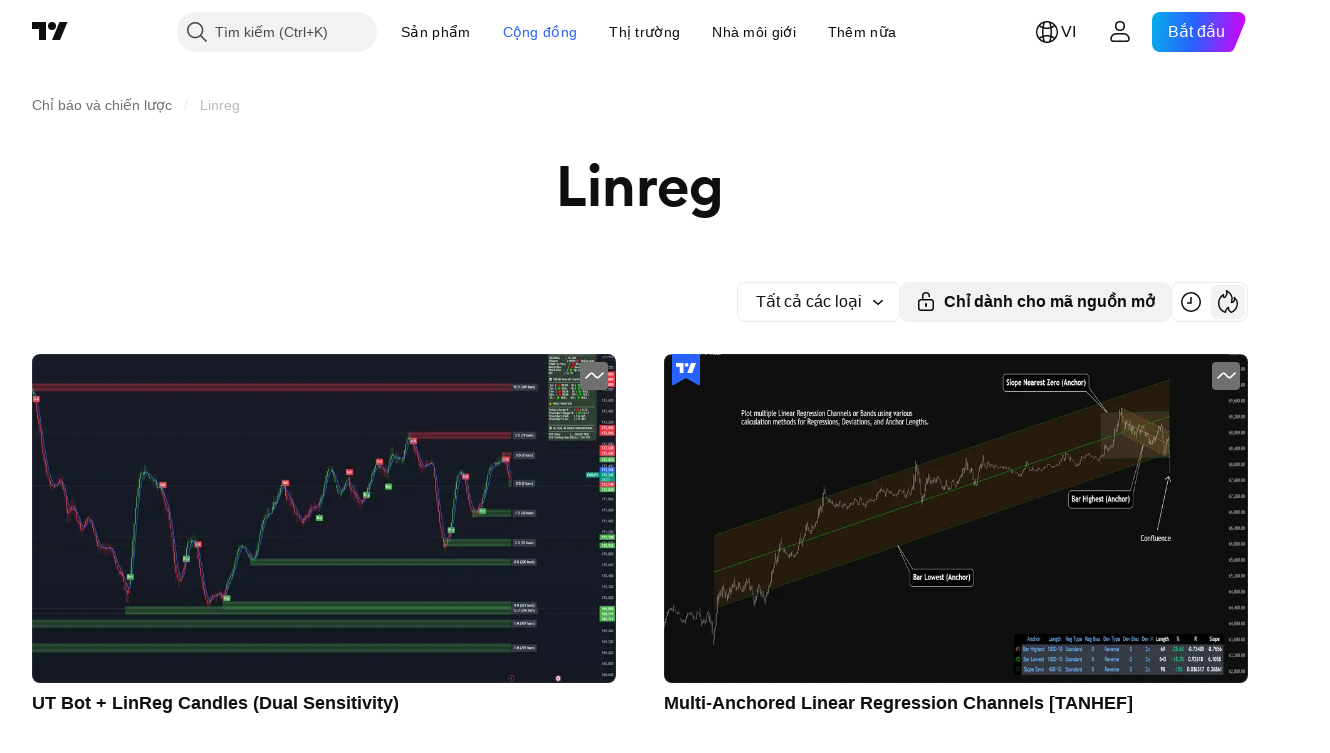

--- FILE ---
content_type: text/html; charset=utf-8
request_url: https://vn.tradingview.com/scripts/linreg/
body_size: 104174
content:

<!DOCTYPE html>
<html lang="vi" dir="ltr" class="is-not-authenticated is-not-pro  theme-light"
 data-theme="light">
<head><meta charset="utf-8" />
<meta name="viewport" content="width=device-width, initial-scale=1.0, maximum-scale=1.0, minimum-scale=1.0, user-scalable=no">	<script nonce="/1OP3XinPWBAi2YqjZ7oIQ==">window.initData = {};</script><title>Linreg — Chỉ báo và Chiến lược — TradingView</title>
<!-- { block promo_footer_css_bundle } -->
		<!-- { render_css_bundle('promo_footer') } -->
		<link crossorigin="anonymous" href="https://static.tradingview.com/static/bundles/46610.6ab8fddbbeec572ad16b.css" rel="stylesheet" type="text/css"/>
	<!-- { endblock promo_footer_css_bundle } -->

	<!-- { block personal_css_bundle } -->
		<!-- render_css_bundle('base') -->
		<link crossorigin="anonymous" href="https://static.tradingview.com/static/bundles/68555.bd4a617f902d8e4336d7.css" rel="stylesheet" type="text/css"/>
<link crossorigin="anonymous" href="https://static.tradingview.com/static/bundles/23454.1ee43ed7cda5d814dba7.css" rel="stylesheet" type="text/css"/>
<link crossorigin="anonymous" href="https://static.tradingview.com/static/bundles/6140.2243f526973e835a8777.css" rel="stylesheet" type="text/css"/>
<link crossorigin="anonymous" href="https://static.tradingview.com/static/bundles/80954.ffebbd5b14e162a70fac.css" rel="stylesheet" type="text/css"/>
<link crossorigin="anonymous" href="https://static.tradingview.com/static/bundles/91676.df517de208b59f042c3b.css" rel="stylesheet" type="text/css"/>
<link crossorigin="anonymous" href="https://static.tradingview.com/static/bundles/7738.146c7925be9f43c9c767.css" rel="stylesheet" type="text/css"/>
<link crossorigin="anonymous" href="https://static.tradingview.com/static/bundles/36511.0e277b504c24d73f6420.css" rel="stylesheet" type="text/css"/>
<link crossorigin="anonymous" href="https://static.tradingview.com/static/bundles/83436.a24aa84d5466dfc219e3.css" rel="stylesheet" type="text/css"/>
<link crossorigin="anonymous" href="https://static.tradingview.com/static/bundles/78006.bb4e309d13e8ea654e19.css" rel="stylesheet" type="text/css"/>
<link crossorigin="anonymous" href="https://static.tradingview.com/static/bundles/78819.c8a32e4a427c0c57131c.css" rel="stylesheet" type="text/css"/>
<link crossorigin="anonymous" href="https://static.tradingview.com/static/bundles/53524.e6caff1a47a6c8a0f783.css" rel="stylesheet" type="text/css"/>
<link crossorigin="anonymous" href="https://static.tradingview.com/static/bundles/71590.3dc3168a8005e8c156fe.css" rel="stylesheet" type="text/css"/>
<link crossorigin="anonymous" href="https://static.tradingview.com/static/bundles/19646.2a0b835c9459f5e8f334.css" rel="stylesheet" type="text/css"/>
<link crossorigin="anonymous" href="https://static.tradingview.com/static/bundles/54048.1b5e0eb056a8145e2004.css" rel="stylesheet" type="text/css"/>
<link crossorigin="anonymous" href="https://static.tradingview.com/static/bundles/80152.515b38c2fad56295e0d7.css" rel="stylesheet" type="text/css"/>
<link crossorigin="anonymous" href="https://static.tradingview.com/static/bundles/12568.053cede951b9d64dea44.css" rel="stylesheet" type="text/css"/>
<link crossorigin="anonymous" href="https://static.tradingview.com/static/bundles/61466.8c6373aa92664b86de9e.css" rel="stylesheet" type="text/css"/>
<link crossorigin="anonymous" href="https://static.tradingview.com/static/bundles/15646.a33c76f5549cc7102e61.css" rel="stylesheet" type="text/css"/>
<link crossorigin="anonymous" href="https://static.tradingview.com/static/bundles/82053.cdd20397318c8a54ee02.css" rel="stylesheet" type="text/css"/>
<link crossorigin="anonymous" href="https://static.tradingview.com/static/bundles/7037.b0c44555783cdd4786b8.css" rel="stylesheet" type="text/css"/>
<link crossorigin="anonymous" href="https://static.tradingview.com/static/bundles/61593.1f12e32e6d4c4b83fe10.css" rel="stylesheet" type="text/css"/>
<link crossorigin="anonymous" href="https://static.tradingview.com/static/bundles/48372.e29096bd778450adbd58.css" rel="stylesheet" type="text/css"/>
<link crossorigin="anonymous" href="https://static.tradingview.com/static/bundles/83393.288c07086ff109a1d327.css" rel="stylesheet" type="text/css"/>
<link crossorigin="anonymous" href="https://static.tradingview.com/static/bundles/14881.5f96f6b3c550d3f0da23.css" rel="stylesheet" type="text/css"/>
<link crossorigin="anonymous" href="https://static.tradingview.com/static/bundles/68497.2dae60a90526a493d165.css" rel="stylesheet" type="text/css"/>
<link crossorigin="anonymous" href="https://static.tradingview.com/static/bundles/53910.cec6b9b458e103483d37.css" rel="stylesheet" type="text/css"/>
<link crossorigin="anonymous" href="https://static.tradingview.com/static/bundles/43858.4c0489c8756499c78a5e.css" rel="stylesheet" type="text/css"/>
<link crossorigin="anonymous" href="https://static.tradingview.com/static/bundles/53785.53a8a16a13c65b9ef1b6.css" rel="stylesheet" type="text/css"/>
<link crossorigin="anonymous" href="https://static.tradingview.com/static/bundles/5845.66e97921f2de4965604d.css" rel="stylesheet" type="text/css"/>
<link crossorigin="anonymous" href="https://static.tradingview.com/static/bundles/51011.8b74b8d86218eec14871.css" rel="stylesheet" type="text/css"/>
<link crossorigin="anonymous" href="https://static.tradingview.com/static/bundles/28627.4a832facb7e57c5e13f3.css" rel="stylesheet" type="text/css"/>
<link crossorigin="anonymous" href="https://static.tradingview.com/static/bundles/2800.140a08c3b11237f684ec.css" rel="stylesheet" type="text/css"/>
<link crossorigin="anonymous" href="https://static.tradingview.com/static/bundles/97695.a607e1947cc1d6442aef.css" rel="stylesheet" type="text/css"/>
<link crossorigin="anonymous" href="https://static.tradingview.com/static/bundles/9331.b085e41549ac76222ff0.css" rel="stylesheet" type="text/css"/>
<link crossorigin="anonymous" href="https://static.tradingview.com/static/bundles/90580.7322b9d581c3bd767a8f.css" rel="stylesheet" type="text/css"/>
	<!-- { endblock personal_css_bundle } -->

	<!-- { block extra_styles } -->
	<link crossorigin="anonymous" href="https://static.tradingview.com/static/bundles/35954.a8e87c60a250a6212b03.css" rel="stylesheet" type="text/css"/>
<link crossorigin="anonymous" href="https://static.tradingview.com/static/bundles/85571.12891bfbb287744d3a89.css" rel="stylesheet" type="text/css"/>
<link crossorigin="anonymous" href="https://static.tradingview.com/static/bundles/89838.89b41c884d5213432809.css" rel="stylesheet" type="text/css"/>
<link crossorigin="anonymous" href="https://static.tradingview.com/static/bundles/56056.08865a24cd22e705a127.css" rel="stylesheet" type="text/css"/>
<link crossorigin="anonymous" href="https://static.tradingview.com/static/bundles/79726.a94905aa773ec52c64fa.css" rel="stylesheet" type="text/css"/>
<link crossorigin="anonymous" href="https://static.tradingview.com/static/bundles/45527.b5acda22a891bd0b8b78.css" rel="stylesheet" type="text/css"/>
<link crossorigin="anonymous" href="https://static.tradingview.com/static/bundles/16303.86c68c4067216e42a0f1.css" rel="stylesheet" type="text/css"/>
<link crossorigin="anonymous" href="https://static.tradingview.com/static/bundles/10787.b78aa0f889805782a114.css" rel="stylesheet" type="text/css"/>
<link crossorigin="anonymous" href="https://static.tradingview.com/static/bundles/34961.ce7b2959f31f83034b45.css" rel="stylesheet" type="text/css"/>
<link crossorigin="anonymous" href="https://static.tradingview.com/static/bundles/9432.a23f3ec5b836024b605b.css" rel="stylesheet" type="text/css"/>
<link crossorigin="anonymous" href="https://static.tradingview.com/static/bundles/69234.d49d6f461c53e70b38bc.css" rel="stylesheet" type="text/css"/>
<link crossorigin="anonymous" href="https://static.tradingview.com/static/bundles/69559.b37eaf239cea1a4a4b98.css" rel="stylesheet" type="text/css"/>
<link crossorigin="anonymous" href="https://static.tradingview.com/static/bundles/35608.f2e1edd6097be38e73da.css" rel="stylesheet" type="text/css"/>
<link crossorigin="anonymous" href="https://static.tradingview.com/static/bundles/1787.83eca2c4704f4649b7a3.css" rel="stylesheet" type="text/css"/>
<link crossorigin="anonymous" href="https://static.tradingview.com/static/bundles/16802.c75dd2e4bc4003a8d3c6.css" rel="stylesheet" type="text/css"/>
<link crossorigin="anonymous" href="https://static.tradingview.com/static/bundles/69513.2fb5f6f3eb739c16078d.css" rel="stylesheet" type="text/css"/>
<link crossorigin="anonymous" href="https://static.tradingview.com/static/bundles/2206.0b382ed55589e98e3418.css" rel="stylesheet" type="text/css"/>
<link crossorigin="anonymous" href="https://static.tradingview.com/static/bundles/66205.0655ac40c6882bf9e438.css" rel="stylesheet" type="text/css"/>
<link crossorigin="anonymous" href="https://static.tradingview.com/static/bundles/39406.3ab347d4bc9cadf8d238.css" rel="stylesheet" type="text/css"/>
<link crossorigin="anonymous" href="https://static.tradingview.com/static/bundles/96877.2ad4e54f72ca1dbe5a12.css" rel="stylesheet" type="text/css"/>
<link crossorigin="anonymous" href="https://static.tradingview.com/static/bundles/55496.e2d0f6189d763981c46b.css" rel="stylesheet" type="text/css"/>
<link crossorigin="anonymous" href="https://static.tradingview.com/static/bundles/5280.24a50d99637b4e3bf9e7.css" rel="stylesheet" type="text/css"/>
<link crossorigin="anonymous" href="https://static.tradingview.com/static/bundles/34477.fa043cf9d22075746ca7.css" rel="stylesheet" type="text/css"/>
<link crossorigin="anonymous" href="https://static.tradingview.com/static/bundles/48133.249d27fbf7cfdf5dfd83.css" rel="stylesheet" type="text/css"/>
<link crossorigin="anonymous" href="https://static.tradingview.com/static/bundles/72798.f1db42b7b1545ca43c36.css" rel="stylesheet" type="text/css"/>
<link crossorigin="anonymous" href="https://static.tradingview.com/static/bundles/71130.5845fa80448b407d32ec.css" rel="stylesheet" type="text/css"/>
<link crossorigin="anonymous" href="https://static.tradingview.com/static/bundles/69789.82e6d18dc48a569d26eb.css" rel="stylesheet" type="text/css"/>
<link crossorigin="anonymous" href="https://static.tradingview.com/static/bundles/92190.7992e8c447118cda6e67.css" rel="stylesheet" type="text/css"/>
<link crossorigin="anonymous" href="https://static.tradingview.com/static/bundles/80135.5d64ece78149214e8812.css" rel="stylesheet" type="text/css"/>
<link crossorigin="anonymous" href="https://static.tradingview.com/static/bundles/68673.507ceb094fe735b3e439.css" rel="stylesheet" type="text/css"/>
<link crossorigin="anonymous" href="https://static.tradingview.com/static/bundles/41386.24dc3e7280c9494642a6.css" rel="stylesheet" type="text/css"/>
<link crossorigin="anonymous" href="https://static.tradingview.com/static/bundles/40157.aa36a3e7cbd35864ab1c.css" rel="stylesheet" type="text/css"/>
<link crossorigin="anonymous" href="https://static.tradingview.com/static/bundles/73320.9e07627cdc60a2c13dc3.css" rel="stylesheet" type="text/css"/>
<link crossorigin="anonymous" href="https://static.tradingview.com/static/bundles/17975.664cb7df376aef027378.css" rel="stylesheet" type="text/css"/>
<link crossorigin="anonymous" href="https://static.tradingview.com/static/bundles/61232.8ac06c6d6672271c5f68.css" rel="stylesheet" type="text/css"/>
<link crossorigin="anonymous" href="https://static.tradingview.com/static/bundles/98635.199034cf25af72be11eb.css" rel="stylesheet" type="text/css"/>
<link crossorigin="anonymous" href="https://static.tradingview.com/static/bundles/71842.e409f558fe163ea9a3de.css" rel="stylesheet" type="text/css"/>
<link crossorigin="anonymous" href="https://static.tradingview.com/static/bundles/94291.db4c9d5652778b489aaa.css" rel="stylesheet" type="text/css"/>
<link crossorigin="anonymous" href="https://static.tradingview.com/static/bundles/94305.3a98d63a62949fc7e626.css" rel="stylesheet" type="text/css"/>
<link crossorigin="anonymous" href="https://static.tradingview.com/static/bundles/71466.78f7c9a7761d9f4a6f41.css" rel="stylesheet" type="text/css"/>
<link crossorigin="anonymous" href="https://static.tradingview.com/static/bundles/28023.e2ac42d074266d6f4cc4.css" rel="stylesheet" type="text/css"/>
<link crossorigin="anonymous" href="https://static.tradingview.com/static/bundles/77472.5bb9da7bd883e9b7ffe0.css" rel="stylesheet" type="text/css"/>
<link crossorigin="anonymous" href="https://static.tradingview.com/static/bundles/56548.c32eeb1152afcd97b12e.css" rel="stylesheet" type="text/css"/>
<link crossorigin="anonymous" href="https://static.tradingview.com/static/bundles/83117.fdc9454547343089f3c6.css" rel="stylesheet" type="text/css"/>
<link crossorigin="anonymous" href="https://static.tradingview.com/static/bundles/62423.ab5c2b3cb921527e4170.css" rel="stylesheet" type="text/css"/>
<link crossorigin="anonymous" href="https://static.tradingview.com/static/bundles/17466.6154c4943032cbc1f19b.css" rel="stylesheet" type="text/css"/>
<link crossorigin="anonymous" href="https://static.tradingview.com/static/bundles/25263.5e477cda491ae5d836eb.css" rel="stylesheet" type="text/css"/>
<link crossorigin="anonymous" href="https://static.tradingview.com/static/bundles/74208.57160ac113283e720311.css" rel="stylesheet" type="text/css"/>
<link crossorigin="anonymous" href="https://static.tradingview.com/static/bundles/31008.ffddeb442dc6f8a08434.css" rel="stylesheet" type="text/css"/>
<link crossorigin="anonymous" href="https://static.tradingview.com/static/bundles/70133.6e4b238c48ae896d5904.css" rel="stylesheet" type="text/css"/>
<link crossorigin="anonymous" href="https://static.tradingview.com/static/bundles/44715.0702cc8b2c15b3b0fc80.css" rel="stylesheet" type="text/css"/>
<link crossorigin="anonymous" href="https://static.tradingview.com/static/bundles/89077.720acb408c0264375d61.css" rel="stylesheet" type="text/css"/>
<link crossorigin="anonymous" href="https://static.tradingview.com/static/bundles/49728.950ebe684b0ab9261cbc.css" rel="stylesheet" type="text/css"/>
<link crossorigin="anonymous" href="https://static.tradingview.com/static/bundles/94024.3aa9b207910d1acfd2b4.css" rel="stylesheet" type="text/css"/>
<link crossorigin="anonymous" href="https://static.tradingview.com/static/bundles/7221.ca1f0de98bdf5fd6c1ad.css" rel="stylesheet" type="text/css"/>
<link crossorigin="anonymous" href="https://static.tradingview.com/static/bundles/54762.84938a3269245d00da8f.css" rel="stylesheet" type="text/css"/>
<link crossorigin="anonymous" href="https://static.tradingview.com/static/bundles/38785.f33d0a41c6ddff5c5ca9.css" rel="stylesheet" type="text/css"/>
<link crossorigin="anonymous" href="https://static.tradingview.com/static/bundles/65178.0265651bc410c9bf3db2.css" rel="stylesheet" type="text/css"/>
<link crossorigin="anonymous" href="https://static.tradingview.com/static/bundles/43032.5164f0e1ae149780aefc.css" rel="stylesheet" type="text/css"/>
<link crossorigin="anonymous" href="https://static.tradingview.com/static/bundles/88987.1767a4c978148121b00e.css" rel="stylesheet" type="text/css"/>
<link crossorigin="anonymous" href="https://static.tradingview.com/static/bundles/74745.17c76ff88c2c6834c07c.css" rel="stylesheet" type="text/css"/>
<link crossorigin="anonymous" href="https://static.tradingview.com/static/bundles/36455.861a1cf4b164f97a2da9.css" rel="stylesheet" type="text/css"/>
<link crossorigin="anonymous" href="https://static.tradingview.com/static/bundles/30481.e8894849630ac4078d36.css" rel="stylesheet" type="text/css"/>
	<!-- { endblock extra_styles } --><script nonce="/1OP3XinPWBAi2YqjZ7oIQ==">
	window.locale = 'vi_VN';
	window.language = 'vi';
</script>
	<!-- { block promo_footer_js_bundle } -->
		<!-- { render_js_bundle('promo_footer') } -->
		<link crossorigin="anonymous" href="https://static.tradingview.com/static/bundles/vi.63639.1a35310cde8b9a02603e.js" rel="preload" as="script"/>
<link crossorigin="anonymous" href="https://static.tradingview.com/static/bundles/25096.13ec11dcdfb960643903.js" rel="preload" as="script"/>
<link crossorigin="anonymous" href="https://static.tradingview.com/static/bundles/promo_footer.850d2dcb322553e421ac.js" rel="preload" as="script"/><script crossorigin="anonymous" src="https://static.tradingview.com/static/bundles/vi.63639.1a35310cde8b9a02603e.js" defer></script>
<script crossorigin="anonymous" src="https://static.tradingview.com/static/bundles/25096.13ec11dcdfb960643903.js" defer></script>
<script crossorigin="anonymous" src="https://static.tradingview.com/static/bundles/promo_footer.850d2dcb322553e421ac.js" defer></script>
	<!-- { endblock promo_footer_js_bundle } -->

	<!-- { block personal_js_bundle } -->
		<!-- render_js_bundle('base') -->
		<link crossorigin="anonymous" href="https://static.tradingview.com/static/bundles/runtime.0ab0a9e63c4fd3c22a6b.js" rel="preload" as="script"/>
<link crossorigin="anonymous" href="https://static.tradingview.com/static/bundles/vi.11389.7300333af8487f9d2758.js" rel="preload" as="script"/>
<link crossorigin="anonymous" href="https://static.tradingview.com/static/bundles/32227.d826c45d2d27f2ff4314.js" rel="preload" as="script"/>
<link crossorigin="anonymous" href="https://static.tradingview.com/static/bundles/77507.452a723bd129c591daba.js" rel="preload" as="script"/>
<link crossorigin="anonymous" href="https://static.tradingview.com/static/bundles/22665.478e72b4af5ae0c375ec.js" rel="preload" as="script"/>
<link crossorigin="anonymous" href="https://static.tradingview.com/static/bundles/12886.7be7542f140baf734d79.js" rel="preload" as="script"/>
<link crossorigin="anonymous" href="https://static.tradingview.com/static/bundles/22023.035d84389dc598280aca.js" rel="preload" as="script"/>
<link crossorigin="anonymous" href="https://static.tradingview.com/static/bundles/2373.7f1c5f402e07b6f9d0b4.js" rel="preload" as="script"/>
<link crossorigin="anonymous" href="https://static.tradingview.com/static/bundles/44981.311949b5824cab76708b.js" rel="preload" as="script"/>
<link crossorigin="anonymous" href="https://static.tradingview.com/static/bundles/1620.4384dcaf86062417f23d.js" rel="preload" as="script"/>
<link crossorigin="anonymous" href="https://static.tradingview.com/static/bundles/68134.5b4c368756314ebb9a29.js" rel="preload" as="script"/>
<link crossorigin="anonymous" href="https://static.tradingview.com/static/bundles/93243.3f0e3c891f56c1abbeea.js" rel="preload" as="script"/>
<link crossorigin="anonymous" href="https://static.tradingview.com/static/bundles/13071.478ee8ea920cffbcf74f.js" rel="preload" as="script"/>
<link crossorigin="anonymous" href="https://static.tradingview.com/static/bundles/32378.b87f7c1aed020f9c3427.js" rel="preload" as="script"/>
<link crossorigin="anonymous" href="https://static.tradingview.com/static/bundles/29138.396f0b76d1d9e402fd5b.js" rel="preload" as="script"/>
<link crossorigin="anonymous" href="https://static.tradingview.com/static/bundles/23298.53b3652ec3b5d4808e8b.js" rel="preload" as="script"/>
<link crossorigin="anonymous" href="https://static.tradingview.com/static/bundles/91834.98163384d1bb076a81b8.js" rel="preload" as="script"/>
<link crossorigin="anonymous" href="https://static.tradingview.com/static/bundles/81015.357cd5c3f5925c7ecd72.js" rel="preload" as="script"/>
<link crossorigin="anonymous" href="https://static.tradingview.com/static/bundles/70241.962f621dc47a17732074.js" rel="preload" as="script"/>
<link crossorigin="anonymous" href="https://static.tradingview.com/static/bundles/base.6686fb93d8801726e791.js" rel="preload" as="script"/><script crossorigin="anonymous" src="https://static.tradingview.com/static/bundles/runtime.0ab0a9e63c4fd3c22a6b.js" defer></script>
<script crossorigin="anonymous" src="https://static.tradingview.com/static/bundles/vi.11389.7300333af8487f9d2758.js" defer></script>
<script crossorigin="anonymous" src="https://static.tradingview.com/static/bundles/32227.d826c45d2d27f2ff4314.js" defer></script>
<script crossorigin="anonymous" src="https://static.tradingview.com/static/bundles/77507.452a723bd129c591daba.js" defer></script>
<script crossorigin="anonymous" src="https://static.tradingview.com/static/bundles/22665.478e72b4af5ae0c375ec.js" defer></script>
<script crossorigin="anonymous" src="https://static.tradingview.com/static/bundles/12886.7be7542f140baf734d79.js" defer></script>
<script crossorigin="anonymous" src="https://static.tradingview.com/static/bundles/22023.035d84389dc598280aca.js" defer></script>
<script crossorigin="anonymous" src="https://static.tradingview.com/static/bundles/2373.7f1c5f402e07b6f9d0b4.js" defer></script>
<script crossorigin="anonymous" src="https://static.tradingview.com/static/bundles/44981.311949b5824cab76708b.js" defer></script>
<script crossorigin="anonymous" src="https://static.tradingview.com/static/bundles/1620.4384dcaf86062417f23d.js" defer></script>
<script crossorigin="anonymous" src="https://static.tradingview.com/static/bundles/68134.5b4c368756314ebb9a29.js" defer></script>
<script crossorigin="anonymous" src="https://static.tradingview.com/static/bundles/93243.3f0e3c891f56c1abbeea.js" defer></script>
<script crossorigin="anonymous" src="https://static.tradingview.com/static/bundles/13071.478ee8ea920cffbcf74f.js" defer></script>
<script crossorigin="anonymous" src="https://static.tradingview.com/static/bundles/32378.b87f7c1aed020f9c3427.js" defer></script>
<script crossorigin="anonymous" src="https://static.tradingview.com/static/bundles/29138.396f0b76d1d9e402fd5b.js" defer></script>
<script crossorigin="anonymous" src="https://static.tradingview.com/static/bundles/23298.53b3652ec3b5d4808e8b.js" defer></script>
<script crossorigin="anonymous" src="https://static.tradingview.com/static/bundles/91834.98163384d1bb076a81b8.js" defer></script>
<script crossorigin="anonymous" src="https://static.tradingview.com/static/bundles/81015.357cd5c3f5925c7ecd72.js" defer></script>
<script crossorigin="anonymous" src="https://static.tradingview.com/static/bundles/70241.962f621dc47a17732074.js" defer></script>
<script crossorigin="anonymous" src="https://static.tradingview.com/static/bundles/base.6686fb93d8801726e791.js" defer></script>
	<!-- { endblock personal_js_bundle } -->

	<!-- { block additional_js_bundle } -->
	<!-- { endblock additional_js_bundle } -->	<script nonce="/1OP3XinPWBAi2YqjZ7oIQ==">
		window.initData = window.initData || {};
		window.initData.theme = "light";
			(()=>{"use strict";const t=/(?:^|;)\s*theme=(dark|light)(?:;|$)|$/.exec(document.cookie)[1];t&&(document.documentElement.classList.toggle("theme-dark","dark"===t),document.documentElement.classList.toggle("theme-light","light"===t),document.documentElement.dataset.theme=t,window.initData=window.initData||{},window.initData.theme=t)})();
	</script>
	<script nonce="/1OP3XinPWBAi2YqjZ7oIQ==">
		(()=>{"use strict";"undefined"!=typeof window&&"undefined"!=typeof navigator&&/mac/i.test(navigator.platform)&&document.documentElement.classList.add("mac_os_system")})();
	</script>

	<script nonce="/1OP3XinPWBAi2YqjZ7oIQ==">var environment = "battle";
		window.WS_HOST_PING_REQUIRED = true;
		window.BUILD_TIME = "2026-01-15T09:00:15";
		window.WEBSOCKET_HOST = "data.tradingview.com";
		window.WEBSOCKET_PRO_HOST = "prodata.tradingview.com";
		window.WEBSOCKET_HOST_FOR_DEEP_BACKTESTING = "history-data.tradingview.com";
		window.WIDGET_HOST = "https://www.tradingview-widget.com";
		window.TradingView = window.TradingView || {};
	</script>

	<link rel="conversions-config" href="https://s3.tradingview.com/conversions_vi.json">
	<link rel="metrics-config" href="https://scanner-backend.tradingview.com/enum/ordered?id=metrics_full_name,metrics&lang=vi&label-product=ytm-metrics-plan.json" crossorigin>

	<script nonce="/1OP3XinPWBAi2YqjZ7oIQ==">
		(()=>{"use strict";function e(e,t=!1){const{searchParams:n}=new URL(String(location));let s="true"===n.get("mobileapp_new"),o="true"===n.get("mobileapp");if(!t){const e=function(e){const t=e+"=",n=document.cookie.split(";");for(let e=0;e<n.length;e++){let s=n[e];for(;" "===s.charAt(0);)s=s.substring(1,s.length);if(0===s.indexOf(t))return s.substring(t.length,s.length)}return null}("tv_app")||"";s||=["android","android_nps"].includes(e),o||="ios"===e}return!("new"!==e&&"any"!==e||!s)||!("new"===e||!o)}const t=()=>{},n="~m~";class s{constructor(e,t={}){this.sessionid=null,this.connected=!1,this._timeout=null,this._base=e,this._options={timeout:t.timeout||2e4,connectionType:t.connectionType}}connect(){this._socket=new WebSocket(this._prepareUrl()),this._socket.onmessage=e=>{if("string"!=typeof e.data)throw new TypeError(`The WebSocket message should be a string. Recieved ${Object.prototype.toString.call(e.data)}`);this._onData(e.data)},this._socket.onclose=this._onClose.bind(this),this._socket.onerror=this._onError.bind(this)}send(e){this._socket&&this._socket.send(this._encode(e))}disconnect(){this._clearIdleTimeout(),this._socket&&(this._socket.onmessage=t,this._socket.onclose=t,this._socket.onerror=t,this._socket.close())}_clearIdleTimeout(){null!==this._timeout&&(clearTimeout(this._timeout),this._timeout=null)}_encode(e){let t,o="";const i=Array.isArray(e)?e:[e],c=i.length;for(let e=0;e<c;e++)t=null===i[e]||void 0===i[e]?"":s._stringify(i[e]),o+=n+t.length+n+t;return o}_decode(e){const t=[];let s,o;do{if(e.substring(0,3)!==n)return t;s="",o="";const i=(e=e.substring(3)).length;for(let t=0;t<i;t++){if(o=Number(e.substring(t,t+1)),Number(e.substring(t,t+1))!==o){e=e.substring(s.length+3),s=Number(s);break}s+=o}t.push(e.substring(0,s)),e=e.substring(s)}while(""!==e);return t}_onData(e){this._setTimeout();const t=this._decode(e),n=t.length;for(let e=0;e<n;e++)this._onMessage(t[e])}_setTimeout(){this._clearIdleTimeout(),this._timeout=setTimeout(this._onTimeout.bind(this),this._options.timeout)}_onTimeout(){this.disconnect(),this._onDisconnect({code:4e3,reason:"socket.io timeout",wasClean:!1})}_onMessage(e){this.sessionid?this._checkIfHeartbeat(e)?this._onHeartbeat(e.slice(3)):this._checkIfJson(e)?this._base.onMessage(JSON.parse(e.slice(3))):this._base.onMessage(e):(this.sessionid=e,this._onConnect())}_checkIfHeartbeat(e){return this._checkMessageType(e,"h")}_checkIfJson(e){return this._checkMessageType(e,"j")}_checkMessageType(e,t){return e.substring(0,3)==="~"+t+"~"}_onHeartbeat(e){this.send("~h~"+e)}_onConnect(){this.connected=!0,this._base.onConnect()}_onDisconnect(e){this._clear(),this._base.onDisconnect(e),this.sessionid=null}_clear(){this.connected=!1}_prepareUrl(){const t=i(this._base.host);if(t.pathname+="socket.io/websocket",t.protocol="wss:",t.searchParams.append("from",window.location.pathname.slice(1,50)),t.searchParams.append("date",window.BUILD_TIME||""),e("any")&&t.searchParams.append("client","mobile"),this._options.connectionType&&t.searchParams.append("type",this._options.connectionType),
window.WEBSOCKET_PARAMS_ANALYTICS){const{ws_page_uri:e,ws_ancestor_origin:n}=window.WEBSOCKET_PARAMS_ANALYTICS;e&&t.searchParams.append("page-uri",e),n&&t.searchParams.append("ancestor-origin",n)}return t.href}_onClose(e){this._clearIdleTimeout(),this._onDisconnect(e)}_onError(e){this._clearIdleTimeout(),this._clear(),this._base.emit("error",[e]),this.sessionid=null}static _stringify(e){return"[object Object]"===Object.prototype.toString.call(e)?"~j~"+JSON.stringify(e):String(e)}}class o{constructor(e,t){this.host=e,this._connecting=!1,this._events={},this.transport=this._getTransport(t)}isConnected(){return!!this.transport&&this.transport.connected}isConnecting(){return this._connecting}connect(){this.isConnected()||(this._connecting&&this.disconnect(),this._connecting=!0,this.transport.connect())}send(e){this.transport&&this.transport.connected&&this.transport.send(e)}disconnect(){this.transport&&this.transport.disconnect()}on(e,t){e in this._events||(this._events[e]=[]),this._events[e].push(t)}offAll(){this._events={}}onMessage(e){this.emit("message",[e])}emit(e,t=[]){if(e in this._events){const n=this._events[e].concat(),s=n.length;for(let e=0;e<s;e++)n[e].apply(this,t)}}onConnect(){this.clear(),this.emit("connect")}onDisconnect(e){this.emit("disconnect",[e])}clear(){this._connecting=!1}_getTransport(e){return new s(this,e)}}function i(e){const t=-1!==e.indexOf("/")?new URL(e):new URL("wss://"+e);if("wss:"!==t.protocol&&"https:"!==t.protocol)throw new Error("Invalid websocket base "+e);return t.pathname.endsWith("/")||(t.pathname+="/"),t.search="",t.username="",t.password="",t}const c="undefined"!=typeof window&&Number(window.TELEMETRY_WS_ERROR_LOGS_THRESHOLD)||0;class r{constructor(e,t={}){this._queueStack=[],this._logsQueue=[],this._telemetryObjectsQueue=[],this._reconnectCount=0,this._redirectCount=0,this._errorsCount=0,this._errorsInfoSent=!1,this._connectionStart=null,this._connectionEstablished=null,this._reconnectTimeout=null,this._onlineCancellationToken=null,this._isConnectionForbidden=!1,this._initialHost=t.initialHost||null,this._suggestedHost=e,this._proHost=t.proHost,this._reconnectHost=t.reconnectHost,this._noReconnectAfterTimeout=!0===t.noReconnectAfterTimeout,this._dataRequestTimeout=t.dataRequestTimeout,this._connectionType=t.connectionType,this._doConnect(),t.pingRequired&&-1===window.location.search.indexOf("noping")&&this._startPing()}connect(){this._tryConnect()}resetCounters(){this._reconnectCount=0,this._redirectCount=0}setLogger(e,t){this._logger=e,this._getLogHistory=t,this._flushLogs()}setTelemetry(e){this._telemetry=e,this._telemetry.reportSent.subscribe(this,this._onTelemetrySent),this._flushTelemetry()}onReconnect(e){this._onReconnect=e}isConnected(){return!!this._socket&&this._socket.isConnected()}isConnecting(){return!!this._socket&&this._socket.isConnecting()}on(e,t){return!!this._socket&&("connect"===e&&this._socket.isConnected()?t():"disconnect"===e?this._disconnectCallbacks.push(t):this._socket.on(e,t),!0)}getSessionId(){
return this._socket&&this._socket.transport?this._socket.transport.sessionid:null}send(e){return this.isConnected()?(this._socket.send(e),!0):(this._queueMessage(e),!1)}getConnectionEstablished(){return this._connectionEstablished}getHost(){const e=this._tryGetProHost();return null!==e?e:this._reconnectHost&&this._reconnectCount>3?this._reconnectHost:this._suggestedHost}getReconnectCount(){return this._reconnectCount}getRedirectCount(){return this._redirectCount}getConnectionStart(){return this._connectionStart}disconnect(){this._clearReconnectTimeout(),(this.isConnected()||this.isConnecting())&&(this._propagateDisconnect(),this._disconnectCallbacks=[],this._closeSocket())}forbidConnection(){this._isConnectionForbidden=!0,this.disconnect()}allowConnection(){this._isConnectionForbidden=!1,this.connect()}isMaxRedirects(){return this._redirectCount>=20}isMaxReconnects(){return this._reconnectCount>=20}getPingInfo(){return this._pingInfo||null}_tryGetProHost(){return window.TradingView&&window.TradingView.onChartPage&&"battle"===window.environment&&!this._redirectCount&&-1===window.location.href.indexOf("ws_host")?this._initialHost?this._initialHost:void 0!==window.user&&window.user.pro_plan?this._proHost||this._suggestedHost:null:null}_queueMessage(e){0===this._queueStack.length&&this._logMessage(0,"Socket is not connected. Queued a message"),this._queueStack.push(e)}_processMessageQueue(){0!==this._queueStack.length&&(this._logMessage(0,"Processing queued messages"),this._queueStack.forEach(this.send.bind(this)),this._logMessage(0,"Processed "+this._queueStack.length+" messages"),this._queueStack=[])}_onDisconnect(e){this._noReconnectAfterTimeout||null!==this._reconnectTimeout||(this._reconnectTimeout=setTimeout(this._tryReconnect.bind(this),5e3)),this._clearOnlineCancellationToken();let t="disconnect session:"+this.getSessionId();e&&(t+=", code:"+e.code+", reason:"+e.reason,1005===e.code&&this._sendTelemetry("websocket_code_1005")),this._logMessage(0,t),this._propagateDisconnect(e),this._closeSocket(),this._queueStack=[]}_closeSocket(){null!==this._socket&&(this._socket.offAll(),this._socket.disconnect(),this._socket=null)}_logMessage(e,t){const n={method:e,message:t};this._logger?this._flushLogMessage(n):(n.message=`[${(new Date).toISOString()}] ${n.message}`,this._logsQueue.push(n))}_flushLogMessage(e){switch(e.method){case 2:this._logger.logDebug(e.message);break;case 3:this._logger.logError(e.message);break;case 0:this._logger.logInfo(e.message);break;case 1:this._logger.logNormal(e.message)}}_flushLogs(){this._flushLogMessage({method:1,message:"messages from queue. Start."}),this._logsQueue.forEach((e=>{this._flushLogMessage(e)})),this._flushLogMessage({method:1,message:"messages from queue. End."}),this._logsQueue=[]}_sendTelemetry(e,t){const n={event:e,params:t};this._telemetry?this._flushTelemetryObject(n):this._telemetryObjectsQueue.push(n)}_flushTelemetryObject(e){this._telemetry.sendChartReport(e.event,e.params,!1)}_flushTelemetry(){this._telemetryObjectsQueue.forEach((e=>{this._flushTelemetryObject(e)})),
this._telemetryObjectsQueue=[]}_doConnect(){this._socket&&(this._socket.isConnected()||this._socket.isConnecting())||(this._clearOnlineCancellationToken(),this._host=this.getHost(),this._socket=new o(this._host,{timeout:this._dataRequestTimeout,connectionType:this._connectionType}),this._logMessage(0,"Connecting to "+this._host),this._bindEvents(),this._disconnectCallbacks=[],this._connectionStart=performance.now(),this._connectionEstablished=null,this._socket.connect(),performance.mark("SWSC",{detail:"Start WebSocket connection"}),this._socket.on("connect",(()=>{performance.mark("EWSC",{detail:"End WebSocket connection"}),performance.measure("WebSocket connection delay","SWSC","EWSC")})))}_propagateDisconnect(e){const t=this._disconnectCallbacks.length;for(let n=0;n<t;n++)this._disconnectCallbacks[n](e||{})}_bindEvents(){this._socket&&(this._socket.on("connect",(()=>{const e=this.getSessionId();if("string"==typeof e){const t=JSON.parse(e);if(t.redirect)return this._redirectCount+=1,this._suggestedHost=t.redirect,this.isMaxRedirects()&&this._sendTelemetry("redirect_bailout"),void this._redirect()}this._connectionEstablished=performance.now(),this._processMessageQueue(),this._logMessage(0,"connect session:"+e)})),this._socket.on("disconnect",this._onDisconnect.bind(this)),this._socket.on("close",this._onDisconnect.bind(this)),this._socket.on("error",(e=>{this._logMessage(0,new Date+" session:"+this.getSessionId()+" websocket error:"+JSON.stringify(e)),this._sendTelemetry("websocket_error"),this._errorsCount++,!this._errorsInfoSent&&this._errorsCount>=c&&(void 0!==this._lastConnectCallStack&&(this._sendTelemetry("websocket_error_connect_stack",{text:this._lastConnectCallStack}),delete this._lastConnectCallStack),void 0!==this._getLogHistory&&this._sendTelemetry("websocket_error_log",{text:this._getLogHistory(50).join("\n")}),this._errorsInfoSent=!0)})))}_redirect(){this.disconnect(),this._reconnectWhenOnline()}_tryReconnect(){this._tryConnect()&&(this._reconnectCount+=1)}_tryConnect(){return!this._isConnectionForbidden&&(this._clearReconnectTimeout(),this._lastConnectCallStack=new Error(`WebSocket connect stack. Is connected: ${this.isConnected()}.`).stack||"",!this.isConnected()&&(this.disconnect(),this._reconnectWhenOnline(),!0))}_clearOnlineCancellationToken(){this._onlineCancellationToken&&(this._onlineCancellationToken(),this._onlineCancellationToken=null)}_clearReconnectTimeout(){null!==this._reconnectTimeout&&(clearTimeout(this._reconnectTimeout),this._reconnectTimeout=null)}_reconnectWhenOnline(){if(navigator.onLine)return this._logMessage(0,"Network status: online - trying to connect"),this._doConnect(),void(this._onReconnect&&this._onReconnect());this._logMessage(0,"Network status: offline - wait until online"),this._onlineCancellationToken=function(e){let t=e;const n=()=>{window.removeEventListener("online",n),t&&t()};return window.addEventListener("online",n),()=>{t=null}}((()=>{this._logMessage(0,"Network status changed to online - trying to connect"),this._doConnect(),
this._onReconnect&&this._onReconnect()}))}_onTelemetrySent(e){"websocket_error"in e&&(this._errorsCount=0,this._errorsInfoSent=!1)}_startPing(){if(this._pingIntervalId)return;const e=i(this.getHost());e.pathname+="ping",e.protocol="https:";let t=0,n=0;const s=e=>{this._pingInfo=this._pingInfo||{max:0,min:1/0,avg:0};const s=(new Date).getTime()-e;s>this._pingInfo.max&&(this._pingInfo.max=s),s<this._pingInfo.min&&(this._pingInfo.min=s),t+=s,n++,this._pingInfo.avg=t/n,n>=10&&this._pingIntervalId&&(clearInterval(this._pingIntervalId),delete this._pingIntervalId)};this._pingIntervalId=setInterval((()=>{const t=(new Date).getTime(),n=new XMLHttpRequest;n.open("GET",e,!0),n.send(),n.onreadystatechange=()=>{n.readyState===XMLHttpRequest.DONE&&200===n.status&&s(t)}}),1e4)}}window.WSBackendConnection=new r(window.WEBSOCKET_HOST,{pingRequired:window.WS_HOST_PING_REQUIRED,proHost:window.WEBSOCKET_PRO_HOST,reconnectHost:window.WEBSOCKET_HOST_FOR_RECONNECT,initialHost:window.WEBSOCKET_INITIAL_HOST,connectionType:window.WEBSOCKET_CONNECTION_TYPE}),window.WSBackendConnectionCtor=r})();
	</script>


	<script nonce="/1OP3XinPWBAi2YqjZ7oIQ==">var is_authenticated = false;
		var user = {"username":"Guest","following":"0","followers":"0","ignore_list":[],"available_offers":{}};
		window.initData.priceAlertsFacadeClientUrl = "https://pricealerts.tradingview.com";
		window.initData.currentLocaleInfo = {"language":"vi","language_name":"Tiếng Việt","flag":"vn","geoip_code":"vn","iso":"vi","iso_639_3":"vie","global_name":"Vietnamese"};
		window.initData.offerButtonInfo = {"class_name":"tv-header__offer-button-container--trial-join","title":"Bắt đầu","href":"/pricing/?source=header_go_pro_button&feature=start_free_trial","subtitle":null,"expiration":null,"color":"gradient","stretch":false};
		window.initData.settings = {'S3_LOGO_SERVICE_BASE_URL': 'https://s3-symbol-logo.tradingview.com/', 'S3_NEWS_IMAGE_SERVICE_BASE_URL': 'https://s3.tradingview.com/news/', 'WEBPACK_STATIC_PATH': 'https://static.tradingview.com/static/bundles/', 'TRADING_URL': 'https://papertrading.tradingview.com', 'CRUD_STORAGE_URL': 'https://crud-storage.tradingview.com'};
		window.countryCode = "US";


			window.__initialEnabledFeaturesets =
				(window.__initialEnabledFeaturesets || []).concat(
					['tv_production'].concat(
						window.ClientCustomConfiguration && window.ClientCustomConfiguration.getEnabledFeatureSet
							? JSON.parse(window.ClientCustomConfiguration.getEnabledFeatureSet())
							: []
					)
				);

			if (window.ClientCustomConfiguration && window.ClientCustomConfiguration.getDisabledFeatureSet) {
				window.__initialDisabledFeaturesets = JSON.parse(window.ClientCustomConfiguration.getDisabledFeatureSet());
			}



			var lastGlobalNotificationIds = [1015024,1015005,1014988,1014966,1014949,1014929,1014912,1014881,1014864,1014835,1014818];

		var shopConf = {
			offers: [],
		};

		var featureToggleState = {"black_friday_popup":1.0,"black_friday_mainpage":1.0,"black_friday_extend_limitation":1.0,"chart_autosave_5min":1.0,"chart_autosave_30min":1.0,"chart_save_metainfo_separately":1.0,"performance_test_mode":1.0,"ticks_replay":1.0,"footprint_statistic_table":1.0,"chart_storage_hibernation_delay_60min":1.0,"log_replay_to_persistent_logger":1.0,"enable_select_date_replay_mobile":1.0,"support_persistent_logs":1.0,"seasonals_table":1.0,"ytm_on_chart":1.0,"enable_step_by_step_hints_for_drawings":1.0,"enable_new_indicators_templates_view":1.0,"allow_brackets_profit_loss":1.0,"enable_traded_context_linking":1.0,"order_context_validation_in_instant_mode":1.0,"internal_fullscreen_api":1.0,"alerts-presets":1.0,"alerts-watchlist-allow-in-multicondions":1.0,"alerts-pro-symbol-filtering":1.0,"alerts-disable-fires-read-from-toast":1.0,"alerts-editor-fire-rate-setting":1.0,"enable_symbol_change_restriction_on_widgets":1.0,"enable_asx_symbol_restriction":1.0,"symphony_allow_non_partitioned_cookie_on_old_symphony":1.0,"symphony_notification_badges":1.0,"symphony_use_adk_for_upgrade_request":1.0,"telegram_mini_app_reduce_snapshot_quality":1.0,"news_enable_filtering_by_user":1.0,"timeout_django_db":0.15,"timeout_django_usersettings_db":0.15,"timeout_django_charts_db":0.25,"timeout_django_symbols_lists_db":0.25,"timeout_django_minds_db":0.05,"timeout_django_logging_db":0.25,"disable_services_monitor_metrics":1.0,"enable_signin_recaptcha":1.0,"enable_idea_spamdetectorml":1.0,"enable_idea_spamdetectorml_comments":1.0,"enable_spamdetectorml_chat":1.0,"enable_minds_spamdetectorml":1.0,"backend-connections-in-token":1.0,"one_connection_with_exchanges":1.0,"mobile-ads-ios":1.0,"mobile-ads-android":1.0,"google-one-tap-signin":1.0,"braintree-gopro-in-order-dialog":1.0,"braintree-apple-pay":1.0,"braintree-google-pay":1.0,"braintree-apple-pay-from-ios-app":1.0,"braintree-apple-pay-trial":1.0,"triplea-payments":1.0,"braintree-google-pay-trial":1.0,"braintree-one-usd-verification":1.0,"braintree-3ds-enabled":1.0,"braintree-3ds-status-check":1.0,"braintree-additional-card-checks-for-trial":1.0,"braintree-instant-settlement":1.0,"braintree_recurring_billing_scheduler_subscription":1.0,"checkout_manual_capture_required":1.0,"checkout-subscriptions":1.0,"checkout_additional_card_checks_for_trial":1.0,"checkout_fail_on_duplicate_payment_methods_for_trial":1.0,"checkout_fail_on_banned_countries_for_trial":1.0,"checkout_fail_on_banned_bank_for_trial":1.0,"checkout_fail_on_banned_bank_for_premium_trial":1.0,"checkout_fail_on_close_to_expiration_card_trial":1.0,"checkout_fail_on_prepaid_card_trial":1.0,"country_of_issuance_vs_billing_country":1.0,"checkout_show_instead_of_braintree":1.0,"checkout-3ds":1.0,"checkout-3ds-us":1.0,"checkout-paypal":1.0,"checkout_include_account_holder":1.0,"checkout-paypal-trial":1.0,"annual_to_monthly_downgrade_attempt":1.0,"razorpay_trial_10_inr":1.0,"razorpay-card-order-token-section":1.0,"razorpay-card-subscriptions":1.0,"razorpay-upi-subscriptions":1.0,"razorpay-s3-invoice-upload":1.0,"razorpay_include_date_of_birth":1.0,"dlocal-payments":1.0,"braintree_transaction_source":1.0,"vertex-tax":1.0,"receipt_in_emails":1.0,"adwords-analytics":1.0,"disable_mobile_upsell_ios":1.0,"disable_mobile_upsell_android":1.0,"required_agreement_for_rt":1.0,"check_market_data_limits":1.0,"force_to_complete_data":1.0,"force_to_upgrade_to_expert":1.0,"send_tradevan_invoice":1.0,"show_pepe_animation":1.0,"send_next_payment_info_receipt":1.0,"screener-alerts-read-only":1.0,"screener-condition-filters-auto-apply":1.0,"screener_bond_restriction_by_auth_enabled":1.0,"screener_bond_rating_columns_restriction_by_auth_enabled":1.0,"ses_tracking":1.0,"send_financial_notifications":1.0,"spark_translations":1.0,"spark_category_translations":1.0,"spark_tags_translations":1.0,"pro_plan_initial_refunds_disabled":1.0,"previous_monoproduct_purchases_refunds_enabled":1.0,"enable_ideas_recommendations":1.0,"enable_ideas_recommendations_feed":1.0,"fail_on_duplicate_payment_methods_for_trial":1.0,"ethoca_alert_notification_webhook":1.0,"hide_suspicious_users_ideas":1.0,"disable_publish_strategy_range_based_chart":1.0,"restrict_simultaneous_requests":1.0,"login_from_new_device_email":1.0,"ssr_worker_nowait":1.0,"broker_A1CAPITAL":1.0,"broker_ACTIVTRADES":1.0,"broker_ALCHEMYMARKETS":1.0,"broker_ALICEBLUE":1.0,"broker_ALPACA":1.0,"broker_ALRAMZ":1.0,"broker_AMP":1.0,"hide_ANGELONE_on_ios":1.0,"hide_ANGELONE_on_android":1.0,"hide_ANGELONE_on_mobile_web":1.0,"ANGELONE_beta":1.0,"broker_AVA_FUTURES":1.0,"AVA_FUTURES_oauth_authorization":1.0,"broker_B2PRIME":1.0,"hide_BAJAJ_on_ios":1.0,"hide_BAJAJ_on_android":1.0,"hide_BAJAJ_on_mobile_web":1.0,"BAJAJ_beta":1.0,"broker_BEYOND":1.0,"broker_BINANCE":1.0,"enable_binanceapis_base_url":1.0,"broker_BINGBON":1.0,"broker_BITAZZA":1.0,"broker_BITGET":1.0,"broker_BITMEX":1.0,"broker_BITSTAMP":1.0,"broker_BLACKBULL":1.0,"broker_BLUEBERRYMARKETS":1.0,"broker_BTCC":1.0,"broker_BYBIT":1.0,"broker_CAPITALCOM":1.0,"broker_CAPTRADER":1.0,"CAPTRADER_separate_integration_migration_warning":1.0,"broker_CFI":1.0,"broker_CGSI":1.0,"hide_CGSI_on_ios":1.0,"hide_CGSI_on_android":1.0,"hide_CGSI_on_mobile_web":1.0,"CGSI_beta":1.0,"broker_CITYINDEX":1.0,"cityindex_spreadbetting":1.0,"broker_CMCMARKETS":1.0,"broker_COBRATRADING":1.0,"broker_COINBASE":1.0,"coinbase_request_server_logger":1.0,"coinbase_cancel_position_brackets":1.0,"broker_COINW":1.0,"broker_COLMEX":1.0,"hide_CQG_on_ios":1.0,"hide_CQG_on_android":1.0,"hide_CQG_on_mobile_web":1.0,"cqg-realtime-bandwidth-limit":1.0,"hide_CRYPTOCOM_on_ios":1.0,"hide_CRYPTOCOM_on_android":1.0,"hide_CRYPTOCOM_on_mobile_web":1.0,"CRYPTOCOM_beta":1.0,"hide_CURRENCYCOM_on_ios":1.0,"hide_CURRENCYCOM_on_android":1.0,"hide_CURRENCYCOM_on_mobile_web":1.0,"hide_CXM_on_ios":1.0,"hide_CXM_on_android":1.0,"hide_CXM_on_mobile_web":1.0,"CXM_beta":1.0,"broker_DAOL":1.0,"broker_DERAYAH":1.0,"broker_DHAN":1.0,"broker_DNSE":1.0,"broker_DORMAN":1.0,"hide_DUMMY_on_ios":1.0,"hide_DUMMY_on_android":1.0,"hide_DUMMY_on_mobile_web":1.0,"broker_EASYMARKETS":1.0,"broker_ECOVALORES":1.0,"ECOVALORES_beta":1.0,"broker_EDGECLEAR":1.0,"edgeclear_oauth_authorization":1.0,"broker_EIGHTCAP":1.0,"broker_ERRANTE":1.0,"broker_ESAFX":1.0,"hide_FIDELITY_on_ios":1.0,"hide_FIDELITY_on_android":1.0,"hide_FIDELITY_on_mobile_web":1.0,"FIDELITY_beta":1.0,"broker_FOREXCOM":1.0,"forexcom_session_v2":1.0,"broker_FPMARKETS":1.0,"hide_FTX_on_ios":1.0,"hide_FTX_on_android":1.0,"hide_FTX_on_mobile_web":1.0,"ftx_request_server_logger":1.0,"broker_FUSIONMARKETS":1.0,"fxcm_server_logger":1.0,"broker_FXCM":1.0,"broker_FXOPEN":1.0,"broker_FXPRO":1.0,"broker_FYERS":1.0,"broker_GATE":1.0,"broker_GBEBROKERS":1.0,"broker_GEMINI":1.0,"broker_GENIALINVESTIMENTOS":1.0,"hide_GLOBALPRIME_on_ios":1.0,"hide_GLOBALPRIME_on_android":1.0,"hide_GLOBALPRIME_on_mobile_web":1.0,"globalprime-brokers-side-maintenance":1.0,"broker_GOMARKETS":1.0,"broker_GOTRADE":1.0,"broker_HERENYA":1.0,"hide_HTX_on_ios":1.0,"hide_HTX_on_android":1.0,"hide_HTX_on_mobile_web":1.0,"broker_IBKR":1.0,"check_ibkr_side_maintenance":1.0,"ibkr_request_server_logger":1.0,"ibkr_parallel_provider_initialization":1.0,"ibkr_ws_account_summary":1.0,"ibkr_ws_server_logger":1.0,"ibkr_subscribe_to_order_updates_first":1.0,"ibkr_ws_account_ledger":1.0,"broker_IBROKER":1.0,"broker_ICMARKETS":1.0,"broker_ICMARKETS_ASIC":1.0,"broker_ICMARKETS_EU":1.0,"broker_IG":1.0,"broker_INFOYATIRIM":1.0,"broker_INNOVESTX":1.0,"broker_INTERACTIVEIL":1.0,"broker_IRONBEAM":1.0,"hide_IRONBEAM_CQG_on_ios":1.0,"hide_IRONBEAM_CQG_on_android":1.0,"hide_IRONBEAM_CQG_on_mobile_web":1.0,"broker_KSECURITIES":1.0,"broker_LIBERATOR":1.0,"broker_MEXEM":1.0,"broker_MIDAS":1.0,"hide_MOCKBROKER_on_ios":1.0,"hide_MOCKBROKER_on_android":1.0,"hide_MOCKBROKER_on_mobile_web":1.0,"hide_MOCKBROKER_IMPLICIT_on_ios":1.0,"hide_MOCKBROKER_IMPLICIT_on_android":1.0,"hide_MOCKBROKER_IMPLICIT_on_mobile_web":1.0,"hide_MOCKBROKER_CODE_on_ios":1.0,"hide_MOCKBROKER_CODE_on_android":1.0,"hide_MOCKBROKER_CODE_on_mobile_web":1.0,"broker_MOOMOO":1.0,"broker_MOTILALOSWAL":1.0,"broker_NINJATRADER":1.0,"broker_OANDA":1.0,"oanda_server_logging":1.0,"oanda_oauth_multiplexing":1.0,"broker_OKX":1.0,"broker_OPOFINANCE":1.0,"broker_OPTIMUS":1.0,"broker_OSMANLI":1.0,"broker_OSMANLIFX":1.0,"paper_force_connect_pushstream":1.0,"paper_subaccount_custom_currency":1.0,"paper_outside_rth":1.0,"broker_PAYTM":1.0,"broker_PEPPERSTONE":1.0,"broker_PHEMEX":1.0,"broker_PHILLIPCAPITAL_TR":1.0,"broker_PHILLIPNOVA":1.0,"broker_PLUS500":1.0,"plus500_oauth_authorization":1.0,"broker_PURPLETRADING":1.0,"broker_QUESTRADE":1.0,"broker_RIYADCAPITAL":1.0,"broker_ROBOMARKETS":1.0,"broker_REPLAYBROKER":1.0,"broker_SAMUEL":1.0,"broker_SAXOBANK":1.0,"broker_SHAREMARKET":1.0,"broker_SKILLING":1.0,"broker_SPREADEX":1.0,"broker_SWISSQUOTE":1.0,"broker_STONEX":1.0,"broker_TASTYFX":1.0,"broker_TASTYTRADE":1.0,"broker_THINKMARKETS":1.0,"broker_TICKMILL":1.0,"hide_TIGER_on_ios":1.0,"hide_TIGER_on_android":1.0,"hide_TIGER_on_mobile_web":1.0,"broker_TRADENATION":1.0,"hide_TRADESMART_on_ios":1.0,"hide_TRADESMART_on_android":1.0,"hide_TRADESMART_on_mobile_web":1.0,"TRADESMART_beta":1.0,"broker_TRADESTATION":1.0,"tradestation_request_server_logger":1.0,"tradestation_account_data_streaming":1.0,"tradestation_streaming_server_logging":1.0,"broker_TRADEZERO":1.0,"broker_TRADIER":1.0,"broker_TRADIER_FUTURES":1.0,"tradier_futures_oauth_authorization":1.0,"broker_TRADOVATE":1.0,"broker_TRADU":1.0,"tradu_spread_bet":1.0,"broker_TRIVE":1.0,"broker_VANTAGE":1.0,"broker_VELOCITY":1.0,"broker_WEBULL":1.0,"broker_WEBULLJAPAN":1.0,"broker_WEBULLPAY":1.0,"broker_WEBULLUK":1.0,"broker_WHITEBIT":1.0,"broker_WHSELFINVEST":1.0,"broker_WHSELFINVEST_FUTURES":1.0,"WHSELFINVEST_FUTURES_oauth_authorization":1.0,"broker_XCUBE":1.0,"broker_YLG":1.0,"broker_id_session":1.0,"disallow_concurrent_sessions":1.0,"use_code_flow_v2_provider":1.0,"use_code_flow_v2_provider_for_untested_brokers":1.0,"mobile_trading_web":1.0,"mobile_trading_ios":1.0,"mobile_trading_android":1.0,"continuous_front_contract_trading":1.0,"trading_request_server_logger":1.0,"rest_request_server_logger":1.0,"oauth2_code_flow_provider_server_logger":1.0,"rest_logout_on_429":1.0,"review_popup_on_chart":1.0,"show_concurrent_connection_warning":1.0,"enable_trading_server_logger":1.0,"order_presets":1.0,"order_ticket_resizable_drawer_on":1.0,"rest_use_async_mapper":1.0,"paper_competition_leaderboard":1.0,"paper_competition_link_community":1.0,"paper_competition_leaderboard_user_stats":1.0,"paper_competition_previous_competitions":1.0,"amp_oauth_authorization":1.0,"blueline_oauth_authorization":1.0,"dorman_oauth_authorization":1.0,"ironbeam_oauth_authorization":1.0,"optimus_oauth_authorization":1.0,"stonex_oauth_authorization":1.0,"ylg_oauth_authorization":1.0,"trading_general_events_ga_tracking":1.0,"replay_result_sharing":1.0,"replay_trading_brackets":1.0,"hide_all_brokers_button_in_ios_app":1.0,"force_max_allowed_pulling_intervals":1.0,"paper_delay_trading":1.0,"enable_first_touch_is_selection":1.0,"clear_project_order_on_order_ticket_close":1.0,"enable_new_behavior_of_confirm_buttons_on_mobile":1.0,"renew_token_preemption_30":1.0,"do_not_open_ot_from_plus_button":1.0,"broker_side_promotion":1.0,"enable_new_trading_menu_structure":1.0,"enable_order_panel_state_persistence":1.0,"quick_trading_panel":1.0,"paper_order_confirmation_dialog":1.0,"paper_multiple_levels_enabled":1.0,"enable_chart_adaptive_tpsl_buttons_on_mobile":1.0,"enable_market_project_order":1.0,"enable_symbols_popularity_showing":1.0,"enable_translations_s3_upload":1.0,"etf_fund_flows_only_days_resolutions":1.0,"advanced_watchlist_hide_compare_widget":1.0,"disable_snowplow_platform_events":1.0,"notify_idea_mods_about_first_publication":1.0,"enable_waf_tracking":1.0,"new_errors_flow":1.0,"two_tabs_one_report":1.0,"hide_save_indicator":1.0,"symbol_search_country_sources":1.0,"symbol_search_bond_type_filter":1.0,"watchlists_dialog_scroll_to_active":1.0,"bottom_panel_track_events":1.0,"snowplow_beacon_feature":1.0,"show_data_problems_in_help_center":1.0,"enable_apple_device_check":1.0,"enable_apple_intro_offer_signature":1.0,"enable_apple_promo_signature":1.0,"should_charge_full_price_on_upgrade_if_google_payment":1.0,"enable_push_notifications_android":1.0,"enable_push_notifications_ios":1.0,"enable_manticore_cluster":1.0,"enable_pushstream_auth":1.0,"enable_envoy_proxy":1.0,"enable_envoy_proxy_papertrading":1.0,"enable_envoy_proxy_screener":1.0,"enable_tv_watchlists":1.0,"disable_watchlists_modify":1.0,"options_reduce_polling_interval":1.0,"options_chain_use_quote_session":1.0,"options_chain_volume":1.0,"options_chart_price_unit":1.0,"options_spread_explorer":1.0,"show_toast_about_unread_message":1.0,"enable_partner_payout":1.0,"enable_email_change_logging":1.0,"set_limit_to_1000_for_colored_lists":1.0,"enable_email_on_partner_status_change":1.0,"enable_partner_program_apply":1.0,"enable_partner_program":1.0,"compress_cache_data":1.0,"news_enable_streaming":1.0,"news_screener_page_client":1.0,"enable_declaration_popup_on_load":1.0,"move_ideas_and_minds_into_news":1.0,"broker_awards_vote_2025":1.0,"show_data_bonds_free_users":1.0,"enable_modern_render_mode_on_markets_bonds":1.0,"enable_prof_popup_free":1.0,"ios_app_news_and_minds":1.0,"fundamental_graphs_presets":1.0,"do_not_disclose_phone_occupancy":1.0,"enable_redirect_to_widget_documentation_of_any_localization":1.0,"news_enable_streaming_hibernation":1.0,"news_streaming_hibernation_delay_10min":1.0,"pass_recovery_search_hide_info":1.0,"news_enable_streaming_on_screener":1.0,"enable_forced_email_confirmation":1.0,"enable_support_assistant":1.0,"show_gift_button":1.0,"address_validation_enabled":1.0,"generate_invoice_number_by_country":1.0,"show_favorite_layouts":1.0,"enable_social_auth_confirmation":1.0,"enable_ad_block_detect":1.0,"tvd_new_tab_linking":1.0,"tvd_last_tab_close_button":1.0,"hide_embed_this_chart":1.0,"move_watchlist_actions":1.0,"enable_lingua_lang_check":1.0,"get_saved_active_list_before_getting_all_lists":1.0,"enable_alternative_twitter_api":1.0,"show_referral_notification_dialog":0.5,"set_new_black_color":1.0,"hide_right_toolbar_button":1.0,"news_use_news_mediator":1.0,"allow_trailing_whitespace_in_number_token":1.0,"restrict_pwned_password_set":1.0,"notif_settings_enable_new_store":1.0,"notif_settings_disable_old_store_write":1.0,"notif_settings_disable_old_store_read":1.0,"checkout-enable-risksdk":1.0,"checkout-enable-risksdk-for-initial-purchase":1.0,"enable_metadefender_check_for_agreement":1.0,"show_download_yield_curves_data":1.0,"disable_widgetbar_in_apps":1.0,"hide_publications_of_banned_users":1.0,"enable_summary_updates_from_chart_session":1.0,"portfolios_page":1.0,"show_news_flow_tool_right_bar":1.0,"enable_chart_saving_stats":1.0,"enable_saving_same_chart_rate_limit":1.0,"news_alerts_enabled":1.0,"refund_unvoidable_coupons_enabled":1.0,"vertical_editor":1.0,"enable_snowplow_email_tracking":1.0,"news_enable_sentiment":1.0,"use_in_symbol_search_options_mcx_exchange":1.0,"enable_usersettings_symbols_per_row_soft_limit":0.1,"forbid_login_with_pwned_passwords":1.0,"allow_script_package_subscriptions":1.0,"debug_get_test_bars_data":1.0,"news_use_mediator_story":1.0,"header_toolbar_trade_button":1.0,"header_toolbar_trade_button_hint":1.0,"black_friday_enable_skip_to_payment":1.0,"new_order_ticket_inputs":0.5,"hide_see_on_super_charts_button":1.0,"hide_symbol_page_chart_type_switcher":1.0,"disable_chat_spam_protection_for_premium_users":1.0,"enable_broker_comparison_pages":1.0,"use_custom_create_user_perms_screener":1.0};</script>

<script nonce="/1OP3XinPWBAi2YqjZ7oIQ==">
	window.initData = window.initData || {};

	window.initData.snowplowSettings = {
		collectorId: 'tv_cf',
		url: 'snowplow-pixel.tradingview.com',
		params: {
			appId: 'tradingview',
			postPath: '/com.tradingview/track',
		},
		enabled: true,
	}
</script>
	<script nonce="/1OP3XinPWBAi2YqjZ7oIQ==">window.PUSHSTREAM_URL = "wss://pushstream.tradingview.com";
		window.CHARTEVENTS_URL = "https://chartevents-reuters.tradingview.com/";
		window.ECONOMIC_CALENDAR_URL = "https://economic-calendar.tradingview.com/";
		window.EARNINGS_CALENDAR_URL = "https://scanner.tradingview.com";
		window.NEWS_SERVICE_URL = "https://news-headlines.tradingview.com";
		window.NEWS_MEDIATOR_URL = "https://news-mediator.tradingview.com";
		window.NEWS_STREAMING_URL = "https://notifications.tradingview.com/news/channel";
		window.SS_HOST = "symbol-search.tradingview.com";
		window.SS_URL = "";
		window.PORTFOLIO_URL = "https://portfolio.tradingview.com/portfolio/v1";
		window.SS_DOMAIN_PARAMETER = 'production';
		window.DEFAULT_SYMBOL = "NASDAQ:AAPL";
		window.COUNTRY_CODE_TO_DEFAULT_EXCHANGE = {"en":"US","us":"US","ae":"ADX","ar":"BCBA","at":"VIE","au":"ASX","bd":"DSEBD","be":"EURONEXT_BRU","bh":"BAHRAIN","br":"BMFBOVESPA","ca":"TSX","ch":"SIX","cl":"BCS","zh_CN":"SSE","co":"BVC","cy":"CSECY","cz":"PSECZ","de_DE":"XETR","dk":"OMXCOP","ee":"OMXTSE","eg":"EGX","es":"BME","fi":"OMXHEX","fr":"EURONEXT_PAR","gr":"ATHEX","hk":"HKEX","hu":"BET","id":"IDX","ie":"EURONEXTDUB","he_IL":"TASE","in":"BSE","is":"OMXICE","it":"MIL","ja":"TSE","ke":"NSEKE","kr":"KRX","kw":"KSE","lk":"CSELK","lt":"OMXVSE","lv":"OMXRSE","lu":"LUXSE","mx":"BMV","ma":"CSEMA","ms_MY":"MYX","ng":"NSENG","nl":"EURONEXT_AMS","no":"OSL","nz":"NZX","pe":"BVL","ph":"PSE","pk":"PSX","pl":"GPW","pt":"EURONEXT_LIS","qa":"QSE","rs":"BELEX","ru":"RUS","ro":"BVB","ar_AE":"TADAWUL","se":"NGM","sg":"SGX","sk":"BSSE","th_TH":"SET","tn":"BVMT","tr":"BIST","zh_TW":"TWSE","gb":"LSE","ve":"BVCV","vi_VN":"HOSE","za":"JSE"};
		window.SCREENER_HOST = "https://scanner.tradingview.com";
		window.TV_WATCHLISTS_URL = "";
		window.AWS_BBS3_DOMAIN = "https://tradingview-user-uploads.s3.amazonaws.com";
		window.AWS_S3_CDN  = "https://s3.tradingview.com";
		window.OPTIONS_CHARTING_HOST = "https://options-charting.tradingview.com";
		window.OPTIONS_STORAGE_HOST = "https://options-storage.tradingview.com";
		window.OPTIONS_STORAGE_DUMMY_RESPONSES = false;
		window.OPTIONS_SPREAD_EXPLORER_HOST = "https://options-spread-explorer.tradingview.com";
		window.initData.SCREENER_STORAGE_URL = "https://screener-storage.tradingview.com/screener-storage";
		window.initData.SCREENER_FACADE_HOST = "https://screener-facade.tradingview.com/screener-facade";
		window.initData.screener_storage_release_version = 48;
		window.initData.NEWS_SCREEN_DATA_VERSION = 1;

			window.DATA_ISSUES_HOST = "https://support-middleware.tradingview.com";

		window.TELEMETRY_HOSTS = {"charts":{"free":"https://telemetry.tradingview.com/free","pro":"https://telemetry.tradingview.com/pro","widget":"https://telemetry.tradingview.com/widget","ios_free":"https://telemetry.tradingview.com/charts-ios-free","ios_pro":"https://telemetry.tradingview.com/charts-ios-pro","android_free":"https://telemetry.tradingview.com/charts-android-free","android_pro":"https://telemetry.tradingview.com/charts-android-pro"},"alerts":{"all":"https://telemetry.tradingview.com/alerts"},"line_tools_storage":{"all":"https://telemetry.tradingview.com/line-tools-storage"},"news":{"all":"https://telemetry.tradingview.com/news"},"pine":{"all":"https://telemetry.tradingview.com/pine"},"calendars":{"all":"https://telemetry.tradingview.com/calendars"},"site":{"free":"https://telemetry.tradingview.com/site-free","pro":"https://telemetry.tradingview.com/site-pro","widget":"https://telemetry.tradingview.com/site-widget"},"trading":{"all":"https://telemetry.tradingview.com/trading"}};
		window.TELEMETRY_WS_ERROR_LOGS_THRESHOLD = 100;
		window.RECAPTCHA_SITE_KEY = "6Lcqv24UAAAAAIvkElDvwPxD0R8scDnMpizaBcHQ";
		window.RECAPTCHA_SITE_KEY_V3 = "6LeQMHgUAAAAAKCYctiBGWYrXN_tvrODSZ7i9dLA";
		window.GOOGLE_CLIENT_ID = "236720109952-v7ud8uaov0nb49fk5qm03as8o7dmsb30.apps.googleusercontent.com";

		window.PINE_URL = window.PINE_URL || "https://pine-facade.tradingview.com/pine-facade";</script>		<meta name="description" content="linreg — Kiểm tra các ý tưởng giao dịch, chiến lược, quan điểm, phân tích mà hoàn toàn không mất phí! — Chỉ báo và Chiến lược" />


<link rel="canonical" href="https://vn.tradingview.com/scripts/linreg/" />
<meta name="robots" content="index, follow" />

<link rel="icon" href="https://static.tradingview.com/static/images/favicon.ico">
<meta name="application-name" content="TradingView" />

<meta name="format-detection" content="telephone=no" />

<link rel="manifest" href="https://static.tradingview.com/static/images/favicon/manifest.json" />

<meta name="theme-color" media="(prefers-color-scheme: light)" content="#F9F9F9"> <meta name="theme-color" media="(prefers-color-scheme: dark)" content="#262626"> 
<meta name="apple-mobile-web-app-title" content="TradingView Site" />
<meta name="apple-mobile-web-app-capable" content="yes" />
<meta name="apple-mobile-web-app-status-bar-style" content="black" />
<link rel="apple-touch-icon" sizes="180x180" href="https://static.tradingview.com/static/images/favicon/apple-touch-icon-180x180.png" /><link rel="alternate link-locale" data-locale="en" href="https://www.tradingview.com/scripts/linreg/" hreflang="x-default"><link rel="alternate link-locale" data-locale="in" href="https://in.tradingview.com/scripts/linreg/" hreflang="en-in"><link rel="alternate link-locale" data-locale="de_DE" href="https://de.tradingview.com/scripts/linreg/" hreflang="de"><link rel="alternate link-locale" data-locale="fr" href="https://fr.tradingview.com/scripts/linreg/" hreflang="fr"><link rel="alternate link-locale" data-locale="es" href="https://es.tradingview.com/scripts/linreg/" hreflang="es"><link rel="alternate link-locale" data-locale="it" href="https://it.tradingview.com/scripts/linreg/" hreflang="it"><link rel="alternate link-locale" data-locale="pl" href="https://pl.tradingview.com/scripts/linreg/" hreflang="pl"><link rel="alternate link-locale" data-locale="tr" href="https://tr.tradingview.com/scripts/linreg/" hreflang="tr"><link rel="alternate link-locale" data-locale="ru" href="https://ru.tradingview.com/scripts/linreg/" hreflang="ru"><link rel="alternate link-locale" data-locale="br" href="https://br.tradingview.com/scripts/linreg/" hreflang="pt-br"><link rel="alternate link-locale" data-locale="id" href="https://id.tradingview.com/scripts/linreg/" hreflang="id"><link rel="alternate link-locale" data-locale="ms_MY" href="https://my.tradingview.com/scripts/linreg/" hreflang="ms-my"><link rel="alternate link-locale" data-locale="th_TH" href="https://th.tradingview.com/scripts/linreg/" hreflang="th"><link rel="alternate link-locale" data-locale="vi_VN" href="https://vn.tradingview.com/scripts/linreg/" hreflang="vi-vn"><link rel="alternate link-locale" data-locale="ja" href="https://jp.tradingview.com/scripts/linreg/" hreflang="ja-jp"><link rel="alternate link-locale" data-locale="kr" href="https://kr.tradingview.com/scripts/linreg/" hreflang="ko-kr"><link rel="alternate link-locale" data-locale="zh_CN" href="https://cn.tradingview.com/scripts/linreg/" hreflang="zh-cn"><link rel="alternate link-locale" data-locale="zh_TW" href="https://tw.tradingview.com/scripts/linreg/" hreflang="zh-tw"><link rel="alternate link-locale" data-locale="ar_AE" href="https://ar.tradingview.com/scripts/linreg/" hreflang="ar-sa"><link rel="alternate link-locale" data-locale="he_IL" href="https://il.tradingview.com/scripts/linreg/" hreflang="he-il"><script id="page-locale-links" type="application/json">[{"url":"https://www.tradingview.com/scripts/linreg/","lang":null,"country":null,"locale":"en","hreflang":"x-default"},{"url":"https://in.tradingview.com/scripts/linreg/","lang":null,"country":null,"locale":"in","hreflang":"en-in"},{"url":"https://de.tradingview.com/scripts/linreg/","lang":null,"country":null,"locale":"de_DE","hreflang":"de"},{"url":"https://fr.tradingview.com/scripts/linreg/","lang":null,"country":null,"locale":"fr","hreflang":"fr"},{"url":"https://es.tradingview.com/scripts/linreg/","lang":null,"country":null,"locale":"es","hreflang":"es"},{"url":"https://it.tradingview.com/scripts/linreg/","lang":null,"country":null,"locale":"it","hreflang":"it"},{"url":"https://pl.tradingview.com/scripts/linreg/","lang":null,"country":null,"locale":"pl","hreflang":"pl"},{"url":"https://tr.tradingview.com/scripts/linreg/","lang":null,"country":null,"locale":"tr","hreflang":"tr"},{"url":"https://ru.tradingview.com/scripts/linreg/","lang":null,"country":null,"locale":"ru","hreflang":"ru"},{"url":"https://br.tradingview.com/scripts/linreg/","lang":null,"country":null,"locale":"br","hreflang":"pt-br"},{"url":"https://id.tradingview.com/scripts/linreg/","lang":null,"country":null,"locale":"id","hreflang":"id"},{"url":"https://my.tradingview.com/scripts/linreg/","lang":null,"country":null,"locale":"ms_MY","hreflang":"ms-my"},{"url":"https://th.tradingview.com/scripts/linreg/","lang":null,"country":null,"locale":"th_TH","hreflang":"th"},{"url":"https://vn.tradingview.com/scripts/linreg/","lang":null,"country":null,"locale":"vi_VN","hreflang":"vi-vn"},{"url":"https://jp.tradingview.com/scripts/linreg/","lang":null,"country":null,"locale":"ja","hreflang":"ja-jp"},{"url":"https://kr.tradingview.com/scripts/linreg/","lang":null,"country":null,"locale":"kr","hreflang":"ko-kr"},{"url":"https://cn.tradingview.com/scripts/linreg/","lang":null,"country":null,"locale":"zh_CN","hreflang":"zh-cn"},{"url":"https://tw.tradingview.com/scripts/linreg/","lang":null,"country":null,"locale":"zh_TW","hreflang":"zh-tw"},{"url":"https://ar.tradingview.com/scripts/linreg/","lang":null,"country":null,"locale":"ar_AE","hreflang":"ar-sa"},{"url":"https://il.tradingview.com/scripts/linreg/","lang":null,"country":null,"locale":"he_IL","hreflang":"he-il"}]</script><meta property="al:ios:app_store_id" content="1205990992" />
	<meta property="al:ios:app_name" content="TradingView - trading community, charts and quotes" />

			<script type="application/ld+json">{
  "@context": "http://schema.org",
  "@type": "BreadcrumbList",
  "itemListElement": [
    {
      "@type": "ListItem",
      "position": 1,
      "item": {
        "@id": "https://vn.tradingview.com/scripts/",
        "name": "Chỉ báo và chiến lược"
      }
    },
    {
      "@type": "ListItem",
      "position": 2,
      "item": {
        "@id": "https://vn.tradingview.com/scripts/linreg/",
        "name": "Linreg"
      }
    }
  ]
}</script>





<meta property="og:site_name" content="TradingView" /><meta property="og:type" content="website" /><meta property="og:title" content="Linreg — Chỉ báo và Chiến lược — TradingView" /><meta property="og:description" content="linreg — Kiểm tra các ý tưởng giao dịch, chiến lược, quan điểm, phân tích mà hoàn toàn không mất phí! — Chỉ báo và Chiến lược" /><meta property="og:url" content="https://vn.tradingview.com/scripts/linreg/" /><meta property="og:image" content="https://static.tradingview.com/static/images/logo-preview.png" /><meta property="og:image:height" content="630" /><meta property="og:image:width" content="1200" /><meta property="og:image:secure_url" content="https://static.tradingview.com/static/images/logo-preview.png" />



<meta name="twitter:site" content="@TradingView" /><meta name="twitter:card" content="summary" /><meta name="twitter:title" content="Linreg — Chỉ báo và Chiến lược — TradingView" /><meta name="twitter:description" content="linreg — Kiểm tra các ý tưởng giao dịch, chiến lược, quan điểm, phân tích mà hoàn toàn không mất phí! — Chỉ báo và Chiến lược" /><meta name="twitter:url" content="https://vn.tradingview.com/scripts/linreg/" /><meta name="twitter:image" content="https://static.tradingview.com/static/images/logo-preview.png" /><meta name="ahrefs-site-verification" content="f729ff74def35be4b9b92072c0e995b40fcb9e1aece03fb174343a1b7a5350ce">
</head>


<body class=""><script nonce="/1OP3XinPWBAi2YqjZ7oIQ==">(()=>{"use strict";window.initData=window.initData||{},window.initData.block_widgetbar=function(i,t,n,a){function w(n){const w={resizerBridge:new t(window).allocate({areaName:"right"}),affectsLayout:()=>!0,adaptive:!0,settingsPrefix:"widgetbar",instantLoad:n,configuration:a};window.widgetbar=new i(w)}window.is_authenticated?w():window.loginStateChange.subscribe(this,(i=>{!i&&!window.widgetbar&&window.user&&window.is_authenticated&&w(!0)}))}})();</script><script nonce="/1OP3XinPWBAi2YqjZ7oIQ==">(()=>{"use strict";function n(){const n=parseFloat(document.body.style.paddingRight||"0");document.body.classList.toggle("is-widgetbar-expanded",n>45)}n(),function(n){let t=null;function e(){null===t&&(t=window.requestAnimationFrame(i))}function i(){n(),t=null}window.addEventListener("resize",e,!1)}(n)})();</script>



<div class="tv-main">
			<div class="js-container-android-notification"></div>
			<div class="js-container-ios-notification"></div>

<!-- render_css_bundle('tv_header') -->
			<link crossorigin="anonymous" href="https://static.tradingview.com/static/bundles/91041.ee1ddefa896f4130e786.css" rel="stylesheet" type="text/css"/>
<link crossorigin="anonymous" href="https://static.tradingview.com/static/bundles/28493.850ebf3d28b8b7922cc2.css" rel="stylesheet" type="text/css"/><div class="tv-header tv-header__top js-site-header-container tv-header--sticky">
				<div class="tv-header__backdrop"></div><div class="tv-header__inner"><div class="tv-header__area tv-header__area--logo-menu">
						<button class="tv-header__hamburger-menu js-header-main-menu-mobile-button" aria-haspopup="true" aria-expanded="false" aria-label="Mở menu">
							<svg width="18" height="12" viewBox="0 0 18 12" xmlns="http://www.w3.org/2000/svg"><path d="M0 12h18v-2h-18v2zm0-5h18v-2h-18v2zm0-7v2h18v-2h-18z" fill="currentColor"/></svg>
						</button>
						<span class="tv-header__logo">
							<a href="/" aria-label="Trang chính TradingView" class="tv-header__link tv-header__link--logo js-header-context-menu">
								<span class="tv-header__icon">
									<svg width="36" height="28" viewBox="0 0 36 28" xmlns="http://www.w3.org/2000/svg"><path d="M14 22H7V11H0V4h14v18zM28 22h-8l7.5-18h8L28 22z" fill="currentColor"/><circle cx="20" cy="8" r="4" fill="currentColor"/></svg>
								</span>
								<span class="tv-header__logo-text">
									<svg width="147" height="28" viewBox="0 0 147 28" xmlns="http://www.w3.org/2000/svg"><path d="M4.793 22.024h3.702V7.519h4.843V4.02H0v3.5h4.793v14.504zM13.343 22.024h3.474v-6.06c0-2.105 1.09-3.373 2.74-3.373.582 0 1.039.101 1.571.279V9.345a3.886 3.886 0 00-1.166-.152c-1.42 0-2.713.938-3.145 2.18V9.346h-3.474v12.679zM27.796 22.303c1.75 0 3.068-.888 3.652-1.7v1.42h3.474V9.346h-3.474v1.42c-.584-.811-1.902-1.699-3.652-1.699-3.372 0-5.959 3.043-5.959 6.618 0 3.576 2.587 6.619 5.96 6.619zm.736-3.17c-1.928 0-3.196-1.445-3.196-3.448 0-2.004 1.268-3.45 3.196-3.45 1.927 0 3.195 1.446 3.195 3.45 0 2.003-1.268 3.448-3.195 3.448zM43.193 22.303c1.75 0 3.068-.888 3.651-1.7v1.42h3.474V3.007h-3.474v7.76c-.583-.812-1.901-1.7-3.651-1.7-3.373 0-5.96 3.043-5.96 6.618 0 3.576 2.587 6.619 5.96 6.619zm.735-3.17c-1.927 0-3.195-1.445-3.195-3.448 0-2.004 1.268-3.45 3.195-3.45 1.927 0 3.195 1.446 3.195 3.45 0 2.003-1.268 3.448-3.195 3.448zM55.166 7.412a2.213 2.213 0 002.232-2.206A2.213 2.213 0 0055.166 3a2.224 2.224 0 00-2.206 2.206 2.224 2.224 0 002.206 2.206zm-1.724 14.612h3.474V9.49h-3.474v12.533zM59.998 22.024h3.474v-6.187c0-2.435 1.192-3.601 2.815-3.601 1.445 0 2.232 1.116 2.232 2.941v6.847h3.474v-7.43c0-3.296-1.826-5.528-4.894-5.528-1.649 0-2.942.71-3.627 1.724V9.345h-3.474v12.679zM80.833 18.65c-1.75 0-3.22-1.319-3.22-3.246 0-1.952 1.47-3.246 3.22-3.246 1.75 0 3.22 1.294 3.22 3.246 0 1.927-1.47 3.246-3.22 3.246zm-.406 8.85c3.88 0 6.822-1.978 6.822-6.543V9.268h-3.474v1.42C83.09 9.7 81.72 8.99 80.098 8.99c-3.322 0-5.985 2.84-5.985 6.415 0 3.55 2.663 6.39 5.985 6.39 1.623 0 2.992-.735 3.677-1.673v.862c0 2.029-1.344 3.474-3.398 3.474-1.42 0-2.84-.482-3.956-1.572l-1.902 2.586c1.445 1.395 3.702 2.029 5.908 2.029zM94.594 22.024h3.27L105.32 4.02h-4.057l-5.021 12.501L91.145 4.02h-3.981l7.43 18.004zM108.508 7.266a2.213 2.213 0 002.231-2.206 2.213 2.213 0 00-2.231-2.206c-1.192 0-2.207.988-2.207 2.206 0 1.217 1.015 2.206 2.207 2.206zm-1.725 14.758h3.474V9.345h-3.474v12.679zM119.248 22.303c2.662 0 4.691-1.116 5.883-2.84l-2.587-1.927c-.583.887-1.673 1.597-3.271 1.597-1.673 0-3.169-.938-3.372-2.637h9.483c.076-.533.051-.888.051-1.192 0-4.133-2.916-6.238-6.238-6.238-3.854 0-6.669 2.865-6.669 6.618 0 4.007 2.942 6.619 6.72 6.619zm-3.221-8.165c.33-1.547 1.775-2.207 3.069-2.207 1.293 0 2.561.685 2.865 2.207h-5.934zM138.45 22.024h3.449l4.184-12.679h-3.728l-2.383 8.114-2.587-8.114h-2.662l-2.561 8.114-2.409-8.114h-3.703l4.21 12.679h3.448l2.359-7.202 2.383 7.202z" fill="currentColor"/></svg>
								</span>
								<span class="js-logo-pro "></span>
							</a>
						</span>
					</div><div class="tv-header__middle-wrapper">
						<div class="tv-header__middle-content"><div class="tv-header__area tv-header__area--search">
<div class="tv-header-search-container">
	<button class="tv-header-search-container tv-header-search-container__button tv-header-search-container__button--full js-header-search-button" aria-label="Tìm kiếm">
		<svg xmlns="http://www.w3.org/2000/svg" width="28" height="28" viewBox="0 0 28 28" fill="currentColor"><path fill-rule="evenodd" d="M17.41 18.47a8.18 8.18 0 1 1 1.06-1.06L24 22.94 22.94 24zm1.45-6.29a6.68 6.68 0 1 1-13.36 0 6.68 6.68 0 0 1 13.36 0"/></svg>
		<span class="tv-header-search-container__text">Tìm kiếm</span>
	</button>
	<button class="tv-header-search-container__button tv-header-search-container__button--simple js-header-search-button" aria-label="Tìm kiếm"><svg xmlns="http://www.w3.org/2000/svg" width="28" height="28" viewBox="0 0 28 28" fill="currentColor"><path fill-rule="evenodd" d="M17.41 18.47a8.18 8.18 0 1 1 1.06-1.06L24 22.94 22.94 24zm1.45-6.29a6.68 6.68 0 1 1-13.36 0 6.68 6.68 0 0 1 13.36 0"/></svg></button>
</div>							</div><nav class="tv-header__area tv-header__area--menu js-header-main-menu">


<ul class="tv-header__main-menu">		<li
			class="tv-header__main-menu-item" data-main-menu-dropdown-root-index="0">
			<a data-main-menu-root-track-id="products" href="/chart/">Sản phẩm<span
					class="tv-header__main-menu-item__chevron"
					tabindex="0"
					aria-haspopup="true"
					aria-expanded="false"
					aria-label="Sản phẩm menu"
					role="button"
				>
					<svg width="18" height="18" viewBox="0 0 18 18" xmlns="http://www.w3.org/2000/svg"><path d="M3.92 7.83 9 12.29l5.08-4.46-1-1.13L9 10.29l-4.09-3.6-.99 1.14Z" fill="currentColor"/></svg>
				</span>
			</a>
		</li>		<li
			class="tv-header__main-menu-item tv-header__main-menu-item--highlighted" data-main-menu-dropdown-root-index="1">
			<a data-main-menu-root-track-id="community" href="/ideas/">Cộng đồng<span
					class="tv-header__main-menu-item__chevron"
					tabindex="0"
					aria-haspopup="true"
					aria-expanded="false"
					aria-label="Cộng đồng menu"
					role="button"
				>
					<svg width="18" height="18" viewBox="0 0 18 18" xmlns="http://www.w3.org/2000/svg"><path d="M3.92 7.83 9 12.29l5.08-4.46-1-1.13L9 10.29l-4.09-3.6-.99 1.14Z" fill="currentColor"/></svg>
				</span>
			</a>
		</li>		<li
			class="tv-header__main-menu-item" data-main-menu-dropdown-root-index="2">
			<a data-main-menu-root-track-id="markets" href="/markets/">Thị trường<span
					class="tv-header__main-menu-item__chevron"
					tabindex="0"
					aria-haspopup="true"
					aria-expanded="false"
					aria-label="Thị trường menu"
					role="button"
				>
					<svg width="18" height="18" viewBox="0 0 18 18" xmlns="http://www.w3.org/2000/svg"><path d="M3.92 7.83 9 12.29l5.08-4.46-1-1.13L9 10.29l-4.09-3.6-.99 1.14Z" fill="currentColor"/></svg>
				</span>
			</a>
		</li>		<li
			class="tv-header__main-menu-item" data-main-menu-dropdown-root-index="3">
			<a data-main-menu-root-track-id="brokers" href="/brokers/">Nhà môi giới<span
					class="tv-header__main-menu-item__chevron"
					tabindex="0"
					aria-haspopup="true"
					aria-expanded="false"
					aria-label="Nhà môi giới menu"
					role="button"
				>
					<svg width="18" height="18" viewBox="0 0 18 18" xmlns="http://www.w3.org/2000/svg"><path d="M3.92 7.83 9 12.29l5.08-4.46-1-1.13L9 10.29l-4.09-3.6-.99 1.14Z" fill="currentColor"/></svg>
				</span>
			</a>
		</li>		<li
			class="tv-header__main-menu-item" data-main-menu-dropdown-root-index="4">
			<a data-main-menu-root-track-id="more" href="/support/">Thêm nữa<span
					class="tv-header__main-menu-item__chevron"
					tabindex="0"
					aria-haspopup="true"
					aria-expanded="false"
					aria-label="Thêm nữa menu"
					role="button"
				>
					<svg width="18" height="18" viewBox="0 0 18 18" xmlns="http://www.w3.org/2000/svg"><path d="M3.92 7.83 9 12.29l5.08-4.46-1-1.13L9 10.29l-4.09-3.6-.99 1.14Z" fill="currentColor"/></svg>
				</span>
			</a>
		</li></ul>

<script type="application/prs.init-data+json">
	{
		"mainMenuCategories": [{"id":"products","name":"Sản phẩm","name_analytic":"Products","url":"/chart/","children":[{"id":"products-chart","name":"Siêu biểu đồ","name_analytic":"Supercharts","url":"/chart/"},{"section":"Công cụ riêng lẻ","children":[{"id":"products-screeners","name":"Bộ lọc","name_analytic":"Screeners","url":"/screener/","children":[{"id":"screener","section":"Bộ lọc","children":[{"id":"stocks-screener","name":"Cổ phiếu","name_analytic":"Stocks","url":"/screener/"},{"id":"etfs-screener","name":"Quỹ hoán đổi danh mục","name_analytic":"ETFs","url":"/etf-screener/"},{"id":"bonds-screener","name":"Trái phiếu","name_analytic":"Bonds","url":"/bond-screener/"},{"id":"crypto-coins-screener","name":"Tiền điện tử","name_analytic":"Crypto coins","url":"/crypto-coins-screener/"},{"id":"cex-pairs-screener","name":"Cặp CEX","name_analytic":"CEX pairs","url":"/cex-screener/"},{"id":"dex-pairs-screener","name":"Cặp DEX","name_analytic":"DEX pairs","url":"/dex-screener/"},{"id":"pine-screener","name":"Pine","name_analytic":"Pine","url":"/pine-screener/","beta":true}]},{"id":"heatmap","section":"Bản đồ nhiệt","children":[{"id":"stocks-heatmap","name":"Cổ phiếu","name_analytic":"Stocks","url":"/heatmap/stock/"},{"id":"etfs-heatmap","name":"Quỹ hoán đổi danh mục","name_analytic":"ETFs","url":"/heatmap/etf/"},{"id":"crypto-heatmap","name":"Tiền điện tử","name_analytic":"Crypto","url":"/heatmap/crypto/"}]}]},{"id":"calendars","name":"Lịch","name_analytic":"Calendars","url":"/economic-calendar/","children":[{"id":"economic-calendar","name":"Kinh tế","name_analytic":"Economic","url":"/economic-calendar/"},{"id":"earnings-calendar","name":"Thu nhập","name_analytic":"Earnings","url":"/earnings-calendar/"},{"id":"dividends-calendar","name":"Cổ tức","name_analytic":"Dividends","url":"/dividend-calendar/"},{"id":"ipo-calendar","name":"IPO","name_analytic":"IPO","url":"/ipo-calendar/"}]},{"id":"news-flow","name":"Dòng Tin tức","name_analytic":"News Flow","url":"/news-flow/"},{"id":"portfolios","name":"Danh mục đầu tư","name_analytic":"Portfolios","url":"/portfolios/"},{"id":"products-fundamental-graphs","name":"Biểu đồ cơ bản","name_analytic":"Fundamental Graphs","url":"/fundamental-graphs/"},{"id":"yield-curves","name":"Đường cong Lợi suất","name_analytic":"Yield Curves","url":"/yield-curves/"},{"id":"products-options","name":"Quyền chọn","name_analytic":"Options","url":"/options/"}]},{"section":"Giới thiệu","children":[{"id":"about-product-pricing","name":"Định giá","name_analytic":"Pricing","url":"/pricing/?source=main_menu&feature=pricing"},{"id":"features","name":"Tính năng","name_analytic":"Features","url":"/features/"},{"id":"about-product-whats-new","name":"Có gì mới","name_analytic":"What's new","url":"/support/whats-new/"},{"id":"about-product-market-data","name":"Dữ liệu thị trường","name_analytic":"Market data","url":"/data-coverage/"}]}]},{"id":"community","name":"Cộng đồng","name_analytic":"Community","url":"/ideas/","children":[{"id":"community-paper-competition","name":"The Leap","name_analytic":"The Leap","url":"/the-leap/?source=community"},{"section":"Do nhà giao dịch tạo","children":[{"id":"community-ideas","name":"Ý tưởng giao dịch","name_analytic":"Trading ideas","url":"/ideas/"},{"id":"community-scripts","name":"Chỉ báo và chiến lược","name_analytic":"Indicators and strategies","url":"/scripts/"}]},{"section":"Giới thiệu","children":[{"id":"community-power-community","name":"Sức mạnh của cộng đồng","name_analytic":"Power of community","url":"/social-network/"}]}]},{"id":"markets","name":"Thị trường","name_analytic":"Markets","url":"/markets/","children":[{"id":"markets-research-overview","name":"Toàn thế giới","name_analytic":"Entire world","url":"/markets/"},{"id":"markets-research-countries","name":"Quốc gia","name_analytic":"Countries","url":"/markets/vietnam/","children":[{"id":"markets-research-countries-vn","name":"Việt Nam","url":"/markets/vietnam/","name_analytic":"Vietnam"},{"id":"markets-research-countries-us","name":"Hoa Kỳ","name_analytic":"United States","url":"/markets/usa/"},{"id":"markets-research-countries-ca","name":"Canada","name_analytic":"Canada","url":"/markets/canada/"},{"id":"markets-research-countries-gb","name":"Anh Quốc","name_analytic":"United Kingdom","url":"/markets/united-kingdom/"},{"id":"markets-research-countries-de","name":"Đức","name_analytic":"Germany","url":"/markets/germany/"},{"id":"markets-research-countries-in","name":"Ấn Độ","name_analytic":"India","url":"/markets/india/"},{"id":"markets-research-countries-jp","name":"Nhật Bản","name_analytic":"Japan","url":"/markets/japan/"},{"id":"markets-research-countries-cn","name":"Trung Quốc Đại lục","name_analytic":"Mainland China","url":"/markets/china/"},{"id":"markets-research-countries-hk","name":"Hồng Kông, Trung Quốc","name_analytic":"Hong Kong, China","url":"/markets/hong-kong/"},{"id":"markets-research-countries-sa","name":"Saudi Arabia","name_analytic":"Saudi Arabia","url":"/markets/ksa/"},{"id":"markets-research-countries-au","name":"Australia","name_analytic":"Australia","url":"/markets/australia/"},{"id":"markets-research-countries-more","name":"Xem thêm quốc gia...","name_analytic":"More countries"}],"watchlists":[{"id":"countries-symbol-HOSE:VNINDEX","logoUrls":["https://s3-symbol-logo.tradingview.com/indices/vietnam-index.svg"],"proName":"HOSE:VNINDEX","url":"/symbols/HOSE-VNINDEX/","title":"VNINDEX","market":"countries","name_analytic":"HOSE:VNINDEX"},{"id":"countries-symbol-HOSE:VN30","logoUrls":["https://s3-symbol-logo.tradingview.com/indices/vietnam-30.svg"],"proName":"HOSE:VN30","url":"/symbols/HOSE-VN30/","title":"Chỉ số Vietnam 30","market":"countries","name_analytic":"HOSE:VN30"},{"id":"countries-symbol-HOSE:VN100","logoUrls":["https://s3-symbol-logo.tradingview.com/indices/vietnam-100.svg"],"proName":"HOSE:VN100","url":"/symbols/HOSE-VN100/","title":"Chỉ số Vietnam 100","market":"countries","name_analytic":"HOSE:VN100"},{"id":"countries-symbol-HNX:HNXINDEX","logoUrls":["https://s3-symbol-logo.tradingview.com/indices/hanoi-stock-exchange-equity-index.svg"],"proName":"HNX:HNXINDEX","url":"/symbols/HNX-HNXINDEX/","title":"Chỉ số vốn chủ sở hữu Sở giao dịch chứng khoán Hà Nội","market":"countries","name_analytic":"HNX:HNXINDEX"},{"id":"countries-symbol-HOSE:VNALLSHARE","logoUrls":["https://s3-symbol-logo.tradingview.com/indices/vietnam-index.svg"],"proName":"HOSE:VNALLSHARE","url":"/symbols/HOSE-VNALLSHARE/","title":"Chỉ số Vietnam All-Share","market":"countries","name_analytic":"HOSE:VNALLSHARE"},{"id":"countries-symbol-HOSE:VNMIDCAP","logoUrls":["https://s3-symbol-logo.tradingview.com/indices/vietnam-index.svg"],"proName":"HOSE:VNMIDCAP","url":"/symbols/HOSE-VNMIDCAP/","title":"Chỉ số Vietnam MidCap","market":"countries","name_analytic":"HOSE:VNMIDCAP"},{"id":"countries-symbol-HOSE:VNSMALLCAP","logoUrls":["https://s3-symbol-logo.tradingview.com/indices/vietnam-index.svg"],"proName":"HOSE:VNSMALLCAP","url":"/symbols/HOSE-VNSMALLCAP/","title":"Chỉ số Vietnam SmallCap","market":"countries","name_analytic":"HOSE:VNSMALLCAP"}]},{"id":"markets-research-news","name":"Tin tức","name_analytic":"News","url":"/news/","children":[{"name":"Tổng quan","url":"/news/","name_analytic":"Overview","id":"news-overview"},{"children":[{"name":"Vietstock","url":"/news/top-providers/vietstock/","name_analytic":"Vietstock","id":"vietstock"},{"name":"FXStreet","url":"/news/top-providers/fxstreet/","name_analytic":"FXStreet","id":"fxstreet"},{"name":"Beincrypto","url":"/news/top-providers/beincrypto/","name_analytic":"Beincrypto","id":"beincrypto"}],"section":"Nhà cung cấp hàng đầu"}]},{"section":"Tài sản","children":[{"id":"markets-all","name":"Tất cả các thị trường","name_analytic":"All markets","url":"/markets/"},{"id":"markets-indices","name":"Các chỉ số","name_analytic":"Indices","url":"/markets/indices/","watchlists":[{"id":"indices-symbol-HOSE:VNINDEX","logoUrls":["https://s3-symbol-logo.tradingview.com/indices/vietnam-index.svg"],"proName":"HOSE:VNINDEX","url":"/symbols/HOSE-VNINDEX/","title":"VNINDEX","market":"indices","name_analytic":"HOSE:VNINDEX"},{"id":"indices-symbol-HOSE:VN30","logoUrls":["https://s3-symbol-logo.tradingview.com/indices/vietnam-30.svg"],"proName":"HOSE:VN30","url":"/symbols/HOSE-VN30/","title":"Chỉ số Vietnam 30","market":"indices","name_analytic":"HOSE:VN30"},{"id":"indices-symbol-SP:SPX","logoUrls":["https://s3-symbol-logo.tradingview.com/indices/s-and-p-500.svg"],"proName":"SP:SPX","url":"/symbols/SPX/?exchange=SP","title":"Chỉ số S&P 500","market":"indices","name_analytic":"SP:SPX"},{"id":"indices-symbol-NASDAQ:NDX","logoUrls":["https://s3-symbol-logo.tradingview.com/indices/nasdaq-100.svg"],"proName":"NASDAQ:NDX","url":"/symbols/NASDAQ-NDX/","title":"Nasdaq 100","market":"indices","name_analytic":"NASDAQ:NDX"},{"id":"indices-symbol-DJ:DJI","logoUrls":["https://s3-symbol-logo.tradingview.com/indices/dow-30.svg"],"proName":"DJ:DJI","url":"/symbols/DJ-DJI/","title":"Dow 30","market":"indices","name_analytic":"DJ:DJI"},{"id":"indices-symbol-TVC:NI225","logoUrls":["https://s3-symbol-logo.tradingview.com/indices/nikkei-225.svg"],"proName":"TVC:NI225","url":"/symbols/TVC-NI225/","title":"Chỉ số Japan 225","market":"indices","name_analytic":"TVC:NI225"},{"id":"indices-symbol-FTSE:UKX","logoUrls":["https://s3-symbol-logo.tradingview.com/country/GB.svg"],"proName":"FTSE:UKX","url":"/symbols/FTSE-UKX/","title":"FTSE 100","market":"indices","name_analytic":"FTSE:UKX"}],"children":[{"id":"markets-indices-overview","name":"Tổng quan","name_analytic":"Overview","url":"/markets/indices/"},{"section":"Báo giá","children":[{"id":"markets-indices-all","name":"Tất cả chỉ số","name_analytic":"All indices","url":"/markets/indices/quotes-all/"},{"id":"markets-indices-major-world","name":"Các chỉ số toàn cầu chính","name_analytic":"Major world indices","url":"/markets/indices/quotes-major/"},{"id":"markets-indices-us","name":"Chỉ số của Mỹ","name_analytic":"US indices","url":"/markets/indices/quotes-us/"},{"id":"markets-indices-s&p-sectors","name":"Chỉ số cổ phiếu S&P","name_analytic":"S&P sectors","url":"/markets/indices/quotes-snp/"},{"id":"markets-indices-Currency","name":"Chỉ số tiền tệ","name_analytic":"Currency indices","url":"/markets/indices/quotes-currency/"}]}]},{"id":"markets-stocks","name":"Cổ phiếu","name_analytic":"Stocks","url":"/markets/stocks-vietnam/","watchlists":[{"id":"stocks-symbol-HOSE:VHM","logoUrls":["https://s3-symbol-logo.tradingview.com/vinhomes-joint-stock-company-units-thailand-depositery-receipts-repr-001-sh.svg"],"proName":"HOSE:VHM","url":"/symbols/HOSE-VHM/","title":"Vinhomes","market":"stocks","name_analytic":"HOSE:VHM"},{"id":"stocks-symbol-HOSE:VNM","logoUrls":["https://s3-symbol-logo.tradingview.com/vietnam-dairy-products.svg"],"proName":"HOSE:VNM","url":"/symbols/HOSE-VNM/","title":"Vinamilk","market":"stocks","name_analytic":"HOSE:VNM"},{"id":"stocks-symbol-HOSE:VCB","logoUrls":["https://s3-symbol-logo.tradingview.com/joint-stock-commercial-bank-for-foreign-trade-of-vietnam.svg"],"proName":"HOSE:VCB","url":"/symbols/HOSE-VCB/","title":"Vietcombank","market":"stocks","name_analytic":"HOSE:VCB"},{"id":"stocks-symbol-HOSE:HPG","logoUrls":["https://s3-symbol-logo.tradingview.com/hoa-phat-group.svg"],"proName":"HOSE:HPG","url":"/symbols/HOSE-HPG/","title":"Tập đoàn Hoà Phát","market":"stocks","name_analytic":"HOSE:HPG"},{"id":"stocks-symbol-HOSE:GAS","logoUrls":["https://s3-symbol-logo.tradingview.com/petrovietnam-gas.svg"],"proName":"HOSE:GAS","url":"/symbols/HOSE-GAS/","title":"Khí Petrovietnam","market":"stocks","name_analytic":"HOSE:GAS"},{"id":"stocks-symbol-HOSE:SAB","logoUrls":["https://s3-symbol-logo.tradingview.com/saigon-beer-alcohol-beverage.svg"],"proName":"HOSE:SAB","url":"/symbols/HOSE-SAB/","title":"Sabeco","market":"stocks","name_analytic":"HOSE:SAB"}],"banners":[{"id":"markets-stocks-screener","type":"screener","text":"Sàng lọc tất cả cổ phiếu","name_analytic":"Screen all stocks","url":"/screener/"}],"children":[{"id":"markets-stocks-overview","name":"Tổng quan","name_analytic":"Overview","url":"/markets/stocks-vietnam/"},{"id":"markets-stocks-sectors-and-industries","name":"Ngành và lĩnh vực","name_analytic":"Sectors and industries","url":"/markets/stocks-vietnam/sectorandindustry-sector/"},{"section":"Cổ phiếu Việt Nam","children":[{"id":"markets-stocks-all","name":"Tất cả cổ phiếu","name_analytic":"All stocks","url":"/markets/stocks-vietnam/market-movers-all-stocks/"},{"id":"markets-stocks-large-cap","name":"Vốn hóa lớn","name_analytic":"Large-cap","url":"/markets/stocks-vietnam/market-movers-large-cap/"},{"id":"markets-stocks-top-gainers","name":"Mã tăng mạnh nhất","name_analytic":"Top gainers","url":"/markets/stocks-vietnam/market-movers-gainers/"},{"id":"markets-stocks-top-losers","name":"Mã giảm mạnh nhất","name_analytic":"Top losers","url":"/markets/stocks-vietnam/market-movers-losers/"}]},{"section":"Cổ phiếu thế giới","children":[{"id":"markets-world-stocks-biggest-companies","name":"Những công ty lớn nhất thế giới","name_analytic":"World biggest companies","url":"/markets/world-stocks/worlds-largest-companies/"},{"id":"markets-world-stocks-non-us-companies","name":"Các công ty lớn nhất ngoài Hoa Kỳ","name_analytic":"Largest non-U.S. companies","url":"/markets/world-stocks/worlds-non-us-companies/"},{"id":"markets-world-stocks-largest-employers","name":"Nhà tuyển dụng lớn nhất thế giới","name_analytic":"World largest employers","url":"/markets/world-stocks/worlds-largest-employers/"}]}]},{"id":"markets-crypto","name":"Tiền điện tử","name_analytic":"Crypto","url":"/markets/cryptocurrencies/","watchlists":[{"id":"bitcoin-symbol-CRYPTO:BTCUSD","logoUrls":["https://s3-symbol-logo.tradingview.com/crypto/XTVCBTC.svg"],"proName":"CRYPTO:BTCUSD","url":"/symbols/BTCUSD/?exchange=CRYPTO","title":"Bitcoin","market":"bitcoin","name_analytic":"CRYPTO:BTCUSD"},{"id":"bitcoin-symbol-CRYPTO:ETHUSD","logoUrls":["https://s3-symbol-logo.tradingview.com/crypto/XTVCETH.svg"],"proName":"CRYPTO:ETHUSD","url":"/symbols/ETHUSD/?exchange=CRYPTO","title":"Đồng Ethereum","market":"bitcoin","name_analytic":"CRYPTO:ETHUSD"},{"id":"bitcoin-symbol-CRYPTO:USDTUSD","logoUrls":["https://s3-symbol-logo.tradingview.com/crypto/XTVCUSDT.svg"],"proName":"CRYPTO:USDTUSD","url":"/symbols/USDTUSD/?exchange=CRYPTO","title":"Tether","market":"bitcoin","name_analytic":"CRYPTO:USDTUSD"},{"id":"bitcoin-symbol-CRYPTO:BNBUSD","logoUrls":["https://s3-symbol-logo.tradingview.com/crypto/XTVCBNB.svg"],"proName":"CRYPTO:BNBUSD","url":"/symbols/BNBUSD/?exchange=CRYPTO","title":"Đồng Binance","market":"bitcoin","name_analytic":"CRYPTO:BNBUSD"},{"id":"bitcoin-symbol-CRYPTO:USDCUSD","logoUrls":["https://s3-symbol-logo.tradingview.com/crypto/XTVCUSDC.svg"],"proName":"CRYPTO:USDCUSD","url":"/symbols/USDCUSD/?exchange=CRYPTO","title":"Đồng USD","market":"bitcoin","name_analytic":"CRYPTO:USDCUSD"},{"id":"bitcoin-symbol-CRYPTO:XRPUSD","logoUrls":["https://s3-symbol-logo.tradingview.com/crypto/XTVCXRP.svg"],"proName":"CRYPTO:XRPUSD","url":"/symbols/XRPUSD/?exchange=CRYPTO","title":"XRP","market":"bitcoin","name_analytic":"CRYPTO:XRPUSD"}],"banners":[{"id":"markets-crypto-screener","type":"screener","text":"Sàng lọc tất cả tiền ảo","name_analytic":"Screen all crypto","url":"/crypto-coins-screener/"}],"children":[{"id":"markets-crypto-overview","name":"Tổng quan","name_analytic":"Overview","url":"/markets/cryptocurrencies/"},{"id":"markets-crypto-market-cap-charts","name":"Biểu đồ giá trị vốn hoá thị trường","name_analytic":"Market cap charts","url":"/markets/cryptocurrencies/global-charts/"},{"id":"markets-crypto-dominance-chart","name":"Biểu đồ về sự thống trị","name_analytic":"Dominance chart","url":"/markets/cryptocurrencies/dominance/"},{"section":"Đồng tiền","children":[{"id":"markets-crypto-all-coins","name":"Tất cả các Đồng tiền","name_analytic":"All coins","url":"/markets/cryptocurrencies/prices-all/"},{"id":"markets-crypto-defi-coins","name":"DeFi Coins","name_analytic":"DeFi coins","url":"/markets/cryptocurrencies/prices-defi/"},{"id":"markets-crypto-most-value","name":"Giá trị được khóa lớn nhất","name_analytic":"Most value locked","url":"/markets/cryptocurrencies/prices-highest-total-value-locked/"},{"id":"markets-crypto-top-gainers","name":"Mã tăng mạnh nhất","name_analytic":"Top gainers","url":"/markets/cryptocurrencies/prices-gainers/"},{"id":"markets-crypto-top-losers","name":"Mã giảm mạnh nhất","name_analytic":"Top losers","url":"/markets/cryptocurrencies/prices-losers/"},{"id":"markets-crypto-large-cap","name":"Vốn hóa lớn","name_analytic":"Large-cap","url":"/markets/cryptocurrencies/prices-large-cap/"},{"id":"markets-crypto-most-traded","name":"Được giao dịch nhiều nhất","name_analytic":"Most traded","url":"/markets/cryptocurrencies/prices-most-traded/"},{"id":"markets-crypto-most-transactions","name":"Nhiều giao dịch nhất","name_analytic":"Most transactions","url":"/markets/cryptocurrencies/prices-most-transactions/"},{"id":"markets-crypto-highest-supply","name":"Nguồn cung lớn nhất","name_analytic":"Highest supply","url":"/markets/cryptocurrencies/prices-highest-supply/"},{"id":"markets-crypto-lowest-supply","name":"Nguồn cung thấp nhất","name_analytic":"Lowest supply","url":"/markets/cryptocurrencies/prices-lowest-supply/"}]}]},{"id":"markets-futures","name":"Hợp đồng tương lai","name_analytic":"Futures","url":"/markets/futures/","watchlists":[{"id":"commodities-symbol-COMEX:GC1!","logoUrls":["https://s3-symbol-logo.tradingview.com/metal/gold.svg"],"proName":"COMEX:GC1!","url":"/symbols/COMEX-GC1!/","title":"Vàng","market":"commodities","name_analytic":"COMEX:GC1!"},{"id":"commodities-symbol-COMEX:SI1!","logoUrls":["https://s3-symbol-logo.tradingview.com/metal/silver.svg"],"proName":"COMEX:SI1!","url":"/symbols/COMEX-SI1!/","title":"Bạc","market":"commodities","name_analytic":"COMEX:SI1!"},{"id":"commodities-symbol-COMEX:HG1!","logoUrls":["https://s3-symbol-logo.tradingview.com/metal/copper.svg"],"proName":"COMEX:HG1!","url":"/symbols/COMEX-HG1!/","title":"Đồng","market":"commodities","name_analytic":"COMEX:HG1!"},{"id":"commodities-symbol-NYMEX:PL1!","logoUrls":["https://s3-symbol-logo.tradingview.com/metal/platinum.svg"],"proName":"NYMEX:PL1!","url":"/symbols/NYMEX-PL1!/","title":"Bạch kim","market":"commodities","name_analytic":"NYMEX:PL1!"},{"id":"commodities-symbol-NYMEX:CL1!","logoUrls":["https://s3-symbol-logo.tradingview.com/crude-oil.svg"],"proName":"NYMEX:CL1!","url":"/symbols/NYMEX-CL1!/","title":"Dầu thô","market":"commodities","name_analytic":"NYMEX:CL1!"},{"id":"commodities-symbol-NYMEX:NG1!","logoUrls":["https://s3-symbol-logo.tradingview.com/natural-gas.svg"],"proName":"NYMEX:NG1!","url":"/symbols/NYMEX-NG1!/","title":"Khí tự nhiên","market":"commodities","name_analytic":"NYMEX:NG1!"},{"id":"commodities-symbol-NYMEX:RB1!","logoUrls":["https://s3-symbol-logo.tradingview.com/gasoline.svg"],"proName":"NYMEX:RB1!","url":"/symbols/NYMEX-RB1!/","title":"Xăng","market":"commodities","name_analytic":"NYMEX:RB1!"}],"children":[{"id":"markets-futures-overview","name":"Tổng quan","name_analytic":"Overview","url":"/markets/futures/"},{"section":"Giá","children":[{"id":"markets-futures-all","name":"Tất cả hợp đồng tương lai","name_analytic":"All futures","url":"/markets/futures/quotes-all/"},{"id":"markets-futures-agricultural","name":"Nông nghiệp","name_analytic":"Agricultural","url":"/markets/futures/quotes-agricultural/"},{"id":"markets-futures-energy","name":"Năng lượng","name_analytic":"Energy","url":"/markets/futures/quotes-energy/"},{"id":"markets-futures-currencies","name":"Tiền tệ","name_analytic":"Currencies","url":"/markets/futures/quotes-currencies/"},{"id":"markets-futures-metals","name":"Kim loại","name_analytic":"Metals","url":"/markets/futures/quotes-metals/"},{"id":"markets-futures-world","name":"Chỉ số thế giới","name_analytic":"World indices","url":"/markets/futures/quotes-world-indices/"},{"id":"markets-futures-interest","name":"Lãi suất","name_analytic":"Interest rates","url":"/markets/futures/quotes-interest-rates/"}]}]},{"id":"markets-forex","name":"Ngoại hối","name_analytic":"Forex","url":"/markets/currencies/","watchlists":[{"id":"forex-symbol-FX_IDC:USDVND","logoUrls":["https://s3-symbol-logo.tradingview.com/country/US.svg","https://s3-symbol-logo.tradingview.com/country/VN.svg"],"proName":"FX_IDC:USDVND","url":"/symbols/USDVND/?exchange=FX_IDC","title":"USD so với VND","market":"forex","name_analytic":"FX_IDC:USDVND"},{"id":"forex-symbol-FX_IDC:EURVND","logoUrls":["https://s3-symbol-logo.tradingview.com/country/EU.svg","https://s3-symbol-logo.tradingview.com/country/VN.svg"],"proName":"FX_IDC:EURVND","url":"/symbols/EURVND/?exchange=FX_IDC","title":"EUR so với VND","market":"forex","name_analytic":"FX_IDC:EURVND"},{"id":"forex-symbol-FX_IDC:EURUSD","logoUrls":["https://s3-symbol-logo.tradingview.com/country/EU.svg","https://s3-symbol-logo.tradingview.com/country/US.svg"],"proName":"FX_IDC:EURUSD","url":"/symbols/EURUSD/?exchange=FX_IDC","title":"EUR so với USD","market":"forex","name_analytic":"FX_IDC:EURUSD"},{"id":"forex-symbol-FX_IDC:USDJPY","logoUrls":["https://s3-symbol-logo.tradingview.com/country/US.svg","https://s3-symbol-logo.tradingview.com/country/JP.svg"],"proName":"FX_IDC:USDJPY","url":"/symbols/USDJPY/?exchange=FX_IDC","title":"USD so với JPY","market":"forex","name_analytic":"FX_IDC:USDJPY"},{"id":"forex-symbol-FX_IDC:GBPUSD","logoUrls":["https://s3-symbol-logo.tradingview.com/country/GB.svg","https://s3-symbol-logo.tradingview.com/country/US.svg"],"proName":"FX_IDC:GBPUSD","url":"/symbols/GBPUSD/?exchange=FX_IDC","title":"GBP so với USD","market":"forex","name_analytic":"FX_IDC:GBPUSD"},{"id":"forex-symbol-FX_IDC:AUDUSD","logoUrls":["https://s3-symbol-logo.tradingview.com/country/AU.svg","https://s3-symbol-logo.tradingview.com/country/US.svg"],"proName":"FX_IDC:AUDUSD","url":"/symbols/AUDUSD/?exchange=FX_IDC","title":"AUD so với USD","market":"forex","name_analytic":"FX_IDC:AUDUSD"}],"banners":[{"id":"markets-forex-screener","type":"screener","text":"Sàng lọc tất cả forex","name_analytic":"Screen all forex","url":"/forex-screener/"}],"children":[{"id":"markets-forex-overview","name":"Tổng quan","name_analytic":"Overview","url":"/markets/currencies/"},{"id":"markets-forex-cross","name":"Tỉ giá chéo","name_analytic":"Cross rates","url":"/markets/currencies/cross-rates-overview-prices/"},{"id":"markets-forex-heatmap","name":"Bản đồ nhiệt","name_analytic":"Heatmap","url":"/markets/currencies/cross-rates-overview-heat-map/"},{"id":"markets-forex-currency","name":"Chỉ số tiền tệ","name_analytic":"Currency indices","url":"/markets/currencies/indices-all/"},{"section":"Tỉ giá","children":[{"id":"markets-forex-rates-all","name":"Tất cả các cặp tiền tệ","name_analytic":"All currency pairs","url":"/markets/currencies/rates-all/"},{"id":"markets-forex-rates-major","name":"Chính","name_analytic":"Major","url":"/markets/currencies/rates-major/"},{"id":"markets-forex-rates-minor","name":"Nhỏ","name_analytic":"Minor","url":"/markets/currencies/rates-minor/"},{"id":"markets-forex-rates-exotic","name":"Ngoại lai","name_analytic":"Exotic","url":"/markets/currencies/rates-exotic/"},{"id":"markets-forex-rates-americas","name":"Châu Mỹ","name_analytic":"Americas","url":"/markets/currencies/rates-americas/"},{"id":"markets-forex-rates-europe","name":"Châu Âu","name_analytic":"Europe","url":"/markets/currencies/rates-europe/"},{"id":"markets-forex-rates-asia","name":"Châu Á","name_analytic":"Asia","url":"/markets/currencies/rates-asia/"},{"id":"markets-forex-rates-pacific","name":"Thái Bình Dương","name_analytic":"Pacific","url":"/markets/currencies/rates-pacific/"},{"id":"markets-forex-rates-middle","name":"Trung Đông","name_analytic":"Middle East","url":"/markets/currencies/rates-middle-east/"},{"id":"markets-forex-rates-africa","name":"Châu Phi","name_analytic":"Africa","url":"/markets/currencies/rates-africa/"}]}]},{"id":"markets-government-bonds","name":"Trái phiếu chính phủ","name_analytic":"Government bonds","url":"/markets/bonds/","watchlists":[{"id":"bonds-symbol-TVC:VN10Y","logoUrls":["https://s3-symbol-logo.tradingview.com/country/VN.svg"],"proName":"TVC:VN10Y","url":"/symbols/TVC-VN10Y/","title":"Lợi suất trái phiếu Việt Nam 10N","market":"bonds","name_analytic":"TVC:VN10Y"},{"id":"bonds-symbol-TVC:US10Y","logoUrls":["https://s3-symbol-logo.tradingview.com/country/US.svg"],"proName":"TVC:US10Y","url":"/symbols/TVC-US10Y/","title":"Lợi suất trái phiếu Hoa Kỳ 10N","market":"bonds","name_analytic":"TVC:US10Y"},{"id":"bonds-symbol-TVC:EU10Y","logoUrls":["https://s3-symbol-logo.tradingview.com/country/EU.svg"],"proName":"TVC:EU10Y","url":"/symbols/TVC-EU10Y/","title":"Lợi suất đồng Euro 10 năm","market":"bonds","name_analytic":"TVC:EU10Y"},{"id":"bonds-symbol-TVC:GB10Y","logoUrls":["https://s3-symbol-logo.tradingview.com/country/GB.svg"],"proName":"TVC:GB10Y","url":"/symbols/TVC-GB10Y/","title":"Lợi suất trái phiếu Vương quốc Anh 10 năm","market":"bonds","name_analytic":"TVC:GB10Y"},{"id":"bonds-symbol-TVC:DE10Y","logoUrls":["https://s3-symbol-logo.tradingview.com/country/DE.svg"],"proName":"TVC:DE10Y","url":"/symbols/TVC-DE10Y/","title":"Lợi suất trái phiếu Đức 10N","market":"bonds","name_analytic":"TVC:DE10Y"},{"id":"bonds-symbol-TVC:FR10Y","logoUrls":["https://s3-symbol-logo.tradingview.com/country/FR.svg"],"proName":"TVC:FR10Y","url":"/symbols/TVC-FR10Y/","title":"Lợi suất trái phiếu Pháp 10N","market":"bonds","name_analytic":"TVC:FR10Y"}],"banners":[{"id":"markets-government-bonds-screener","type":"screener","text":"Sàng lọc tất cả trái phiếu","name_analytic":"Screen all bonds","url":"/bond-screener/"},{"id":"markets-government-bonds-yield-curves","type":"yield-curves","text":"Khám phá đường cong lợi suất","name_analytic":"Explore yield curves","url":"/yield-curves/"}],"children":[{"id":"markets-government-bonds-overview","name":"Tổng quan","name_analytic":"Overview","url":"/markets/bonds/"},{"id":"markets-government-bonds-yield-curve","name":"Đường cong lợi suất","name_analytic":"Yield curve","url":"/markets/bonds/yield-curve-all/"},{"id":"markets-government-bonds-yield-heatmap","name":"Bản đồ nhiệt lợi suất","name_analytic":"Yield heatmap","url":"/markets/bonds/yields-major/"},{"section":"Tỉ giá","children":[{"id":"markets-government-bonds-rates-all-bonds","name":"Tất cả trái phiếu","name_analytic":"All bonds","url":"/markets/bonds/prices-all/"},{"id":"markets-government-bonds-rates-all-10y","name":"Tất cả Kỳ hạn 10 Năm","name_analytic":"All 10Y","url":"/markets/bonds/prices-all-10-year/"},{"id":"markets-government-bonds-rates-major-10y","name":"Trái phiếu Chính 10 năm","name_analytic":"Major 10Y","url":"/markets/bonds/prices-major/"},{"id":"markets-government-bonds-rates-americas","name":"Châu Mỹ","name_analytic":"Americas","url":"/markets/bonds/prices-americas/"},{"id":"markets-government-bonds-rates-europe","name":"Châu Âu","name_analytic":"Europe","url":"/markets/bonds/prices-europe/"},{"id":"markets-government-bonds-rates-asia","name":"Châu Á","name_analytic":"Asia","url":"/markets/bonds/prices-asia/"},{"id":"markets-government-bonds-rates-pacific","name":"Thái Bình Dương","name_analytic":"Pacific","url":"/markets/bonds/prices-pacific/"},{"id":"markets-government-bonds-rates-middle-east","name":"Trung Đông","name_analytic":"Middle East","url":"/markets/bonds/prices-middle-east/"},{"id":"markets-government-bonds-rates-africa","name":"Châu Phi","name_analytic":"Africa","url":"/markets/bonds/prices-africa/"}]}]},{"id":"markets-corporate-bonds","name":"Trái phiếu doanh nghiệp","name_analytic":"Corporate bonds","url":"/markets/corporate-bonds/","watchlists":[{"id":"corporate_bonds-symbol-GETTEX:NVDA","logoUrls":["https://s3-symbol-logo.tradingview.com/nvidia.svg"],"proName":"GETTEX:NVDA","url":"/symbols/GETTEX-NVDA/","title":"NVIDIA 20/30","market":"corporate_bonds","name_analytic":"GETTEX:NVDA"},{"id":"corporate_bonds-symbol-FINRA:GME6042202","logoUrls":["https://s3-symbol-logo.tradingview.com/gamestop.svg"],"proName":"FINRA:GME6042202","url":"/symbols/FINRA-GME6042202/","title":"GameStop 25/30","market":"corporate_bonds","name_analytic":"FINRA:GME6042202"},{"id":"corporate_bonds-symbol-FINRA:AAPL5455705","logoUrls":["https://s3-symbol-logo.tradingview.com/apple.svg"],"proName":"FINRA:AAPL5455705","url":"/symbols/FINRA-AAPL5455705/","title":"Apple 22/52","market":"corporate_bonds","name_analytic":"FINRA:AAPL5455705"},{"id":"corporate_bonds-symbol-FWB:US97023CK9","logoUrls":["https://s3-symbol-logo.tradingview.com/boeing.svg"],"proName":"FWB:US97023CK9","url":"/symbols/FWB-US97023CK9/","title":"Boeing 19/49","market":"corporate_bonds","name_analytic":"FWB:US97023CK9"},{"id":"corporate_bonds-symbol-FINRA:MSFT.GK","logoUrls":["https://s3-symbol-logo.tradingview.com/microsoft.svg"],"proName":"FINRA:MSFT.GK","url":"/symbols/FINRA-MSFT.GK/","title":"Microsoft 14/41","market":"corporate_bonds","name_analytic":"FINRA:MSFT.GK"},{"id":"corporate_bonds-symbol-GETTEX:VODA","logoUrls":["https://s3-symbol-logo.tradingview.com/vodafone.svg"],"proName":"GETTEX:VODA","url":"/symbols/GETTEX-VODA/","title":"Vodafone 17/29","market":"corporate_bonds","name_analytic":"GETTEX:VODA"}],"banners":[{"id":"markets-corporate-bonds-screener","type":"screener","text":"Sàng lọc tất cả trái phiếu","name_analytic":"Screen all bonds","url":"/bond-screener/"}],"children":[{"id":"markets-corporate-bonds-overview","name":"Tổng quan","name_analytic":"Overview","url":"/markets/corporate-bonds/"},{"section":"Tỉ giá","children":[{"id":"markets-corporate-bonds-overview-highest-yield","name":"Tỷ suất cao nhất","name_analytic":"Highest yield","url":"/markets/corporate-bonds/rates-highest-yield/"},{"id":"markets-corporate-bonds-overview-long-term","name":"Dài hạn","name_analytic":"Long-term","url":"/markets/corporate-bonds/rates-long-term/"},{"id":"markets-corporate-bonds-overview-short-term","name":"Ngắn hạn","name_analytic":"Short-term","url":"/markets/corporate-bonds/rates-short-term/"},{"id":"markets-corporate-bonds-overview-floating-rate","name":"Lãi suất thả nổi","name_analytic":"Floating-rate","url":"/markets/corporate-bonds/rates-floating-rate/"},{"id":"markets-corporate-bonds-overview-fixed-rate","name":"Lãi suất cố định","name_analytic":"Fixed-rate","url":"/markets/corporate-bonds/rates-fixed-coupon/"},{"id":"markets-corporate-bonds-overview-zero-coupon","name":"Không có phiếu giảm giá","name_analytic":"Zero-coupon","url":"/markets/corporate-bonds/rates-zero-coupon/"}]}]},{"id":"markets-etf","name":"Quỹ hoán đổi danh mục","name_analytic":"ETFs","url":"/markets/etfs/","watchlists":[{"id":"etfs-symbol-AMEX:SPY","logoUrls":["https://s3-symbol-logo.tradingview.com/spdr-sandp500-etf-tr.svg"],"proName":"AMEX:SPY","url":"/symbols/AMEX-SPY/","title":"SPDR S&P 500","market":"etfs","name_analytic":"AMEX:SPY"},{"id":"etfs-symbol-AMEX:VTI","logoUrls":["https://s3-symbol-logo.tradingview.com/vanguard.svg"],"proName":"AMEX:VTI","url":"/symbols/AMEX-VTI/","title":"Vanguard Total Stock Market","market":"etfs","name_analytic":"AMEX:VTI"},{"id":"etfs-symbol-NASDAQ:QQQ","logoUrls":["https://s3-symbol-logo.tradingview.com/invesco.svg"],"proName":"NASDAQ:QQQ","url":"/symbols/NASDAQ-QQQ/","title":"Invesco QQQ","market":"etfs","name_analytic":"NASDAQ:QQQ"},{"id":"etfs-symbol-AMEX:GLD","logoUrls":["https://s3-symbol-logo.tradingview.com/spdr-sandp500-etf-tr.svg"],"proName":"AMEX:GLD","url":"/symbols/AMEX-GLD/","title":"SPDR Gold Trust","market":"etfs","name_analytic":"AMEX:GLD"},{"id":"etfs-symbol-NASDAQ:IBIT","logoUrls":["https://s3-symbol-logo.tradingview.com/ishares.svg"],"proName":"NASDAQ:IBIT","url":"/symbols/NASDAQ-IBIT/","title":"iShares Bitcoin Trust","market":"etfs","name_analytic":"NASDAQ:IBIT"},{"id":"etfs-symbol-NASDAQ:SMH","logoUrls":["https://s3-symbol-logo.tradingview.com/vaneck.svg"],"proName":"NASDAQ:SMH","url":"/symbols/NASDAQ-SMH/","title":"VanEck Semiconductor","market":"etfs","name_analytic":"NASDAQ:SMH"}],"banners":[{"id":"markets-etf-screener","type":"screener","text":"Sàng lọc tất cả quỹ hoán đổi danh mục","name_analytic":"Screen all ETFs","url":"/etf-screener/"}],"children":[{"id":"markets-etf-overview","name":"Tổng quan","name_analytic":"Overview","url":"/markets/etfs/"},{"section":"Quỹ","children":[{"id":"markets-etf-largest","name":"Quỹ hoán đổi danh mục lớn nhất","name_analytic":"Largest ETFs","url":"/markets/etfs/funds-largest/"},{"id":"markets-etf-highest-aum-growth","name":"Tăng trưởng AUM cao nhất","name_analytic":"Highest AUM growth","url":"/markets/etfs/funds-highest-aum-growth/"},{"id":"markets-etf-highest-returns","name":"Lợi nhuận cao nhất","name_analytic":"Highest returns","url":"/markets/etfs/funds-highest-returns/"},{"id":"markets-etf-biggest","name":"Thua lỗ lớn nhất","name_analytic":"Biggest losses","url":"/markets/etfs/funds-biggest-losers/"},{"id":"markets-etf-most","name":"Được giao dịch nhiều nhất","name_analytic":"Most traded","url":"/markets/etfs/funds-most-traded/"},{"id":"markets-etf-highest-yield","name":"Tỷ suất cao nhất","name_analytic":"Highest yield","url":"/markets/etfs/funds-highest-yield/"},{"id":"markets-etf-equity","name":"Vốn cổ phần","name_analytic":"Equity","url":"/markets/etfs/funds-equity/"},{"id":"markets-etf-bitcoin","name":"Bitcoin","name_analytic":"Bitcoin","url":"/markets/etfs/funds-bitcoin/"},{"id":"markets-etf-ethereum","name":"Đồng Ethereum","name_analytic":"Ethereum","url":"/markets/etfs/funds-ethereum/"},{"id":"markets-etf-gold","name":"Vàng","name_analytic":"Gold","url":"/markets/etfs/funds-gold/"},{"id":"markets-etf-fixed","name":"Thu nhập cố định","name_analytic":"Fixed income","url":"/markets/etfs/funds-fixed-income/"},{"id":"markets-etf-commodities","name":"Hàng hóa","name_analytic":"Commodities","url":"/markets/etfs/funds-commodities/"}]}]},{"id":"markets-economy","name":"Kinh tế","name_analytic":"Economy","url":"/markets/world-economy/","watchlists":[{"id":"world-economy-symbol-ECONOMICS:VNGDP","logoUrls":["https://s3-symbol-logo.tradingview.com/country/VN.svg"],"proName":"ECONOMICS:VNGDP","url":"/symbols/ECONOMICS-VNGDP/","title":"GDP Việt Nam","market":"world-economy","name_analytic":"ECONOMICS:VNGDP"},{"id":"world-economy-symbol-ECONOMICS:VNFYGDPG","logoUrls":["https://s3-symbol-logo.tradingview.com/country/VN.svg"],"proName":"ECONOMICS:VNFYGDPG","url":"/symbols/ECONOMICS-VNFYGDPG/","title":"Tăng trưởng GDP của Việt Nam","market":"world-economy","name_analytic":"ECONOMICS:VNFYGDPG"},{"id":"world-economy-symbol-ECONOMICS:VNGDPCP","logoUrls":["https://s3-symbol-logo.tradingview.com/country/VN.svg"],"proName":"ECONOMICS:VNGDPCP","url":"/symbols/ECONOMICS-VNGDPCP/","title":"GDP thực của Việt Nam","market":"world-economy","name_analytic":"ECONOMICS:VNGDPCP"},{"id":"world-economy-symbol-ECONOMICS:VNINTR","logoUrls":["https://s3-symbol-logo.tradingview.com/country/VN.svg"],"proName":"ECONOMICS:VNINTR","url":"/symbols/ECONOMICS-VNINTR/","title":"Lãi suất Việt Nam","market":"world-economy","name_analytic":"ECONOMICS:VNINTR"},{"id":"world-economy-symbol-ECONOMICS:VNIRYY","logoUrls":["https://s3-symbol-logo.tradingview.com/country/VN.svg"],"proName":"ECONOMICS:VNIRYY","url":"/symbols/ECONOMICS-VNIRYY/","title":"Tỉ lệ lạm phát hàng năm của Việt Nam","market":"world-economy","name_analytic":"ECONOMICS:VNIRYY"},{"id":"world-economy-symbol-ECONOMICS:VNUR","logoUrls":["https://s3-symbol-logo.tradingview.com/country/VN.svg"],"proName":"ECONOMICS:VNUR","url":"/symbols/ECONOMICS-VNUR/","title":"Tỷ lệ thất nghiệp của Việt Nam","market":"world-economy","name_analytic":"ECONOMICS:VNUR"},{"id":"world-economy-symbol-ECONOMICS:VNPOP","logoUrls":["https://s3-symbol-logo.tradingview.com/country/VN.svg"],"proName":"ECONOMICS:VNPOP","url":"/symbols/ECONOMICS-VNPOP/","title":"Dân số Việt Nam","market":"world-economy","name_analytic":"ECONOMICS:VNPOP"}],"children":[{"id":"markets-economy-overview","name":"Tổng quan","name_analytic":"Overview","url":"/markets/world-economy/"},{"id":"markets-economy-heatmap","name":"Bản đồ nhiệt","name_analytic":"Heatmap","url":"/markets/world-economy/indicators-heatmap/"},{"id":"markets-economy-global-trends","name":"Xu hướng toàn cầu","name_analytic":"Global trends","url":"/markets/world-economy/charts-global-trends/"},{"section":"Quốc gia","children":[{"id":"markets-economy-all-countries","name":"Tất cả các quốc gia","name_analytic":"All countries","url":"/markets/world-economy/countries/"},{"id":"markets-economy-vn-countries","name":"Việt Nam","name_analytic":"Vietnam","url":"/markets/world-economy/countries/vietnam/"},{"id":"markets-economy-us-countries","name":"Hoa Kỳ","name_analytic":"USA","url":"/markets/world-economy/countries/united-states/"},{"id":"markets-economy-cn-countries","name":"Trung Quốc Đại lục","name_analytic":"Mainland China","url":"/markets/world-economy/countries/china/"},{"id":"markets-economy-eu-countries","name":"Liên minh Châu Âu","name_analytic":"European Union","url":"/markets/world-economy/countries/european-union/"},{"id":"markets-economy-jp-countries","name":"Nhật Bản","name_analytic":"Japan","url":"/markets/world-economy/countries/japan/"}]},{"section":"Các chỉ báo","children":[{"id":"markets-economy-all-indicators","name":"Tất cả các chỉ báo","name_analytic":"All indicators","url":"/markets/world-economy/indicators/"},{"id":"markets-economy-gdp","name":"Tổng sản phẩm quốc nội GDP","name_analytic":"GDP","url":"/markets/world-economy/indicators/gdp/"},{"id":"markets-economy-interest-rate","name":"Lãi suất","name_analytic":"Interest rate","url":"/markets/world-economy/indicators/interest-rate/"},{"id":"markets-economy-inflation-rate","name":"Tỷ lệ lạm phát","name_analytic":"Inflation rate","url":"/markets/world-economy/indicators/inflation-rate/"},{"id":"markets-economy-unemployment-rate","name":"Tỷ lệ thất nghiệp","name_analytic":"Unemployment rate","url":"/markets/world-economy/indicators/unemployment-rate/"}]}]}]}]},{"id":"brokers","name":"Nhà môi giới","name_analytic":"Brokers","url":"/brokers/","children":[{"id":"all-brokers","url":"/brokers/","name":"Nhà môi giới hàng đầu","name_analytic":"Top brokers"},{"id":"brokers-compare","url":"/brokers/compare/","name":"So sánh các nhà môi giới","name_analytic":"Compare brokers"},{"id":"open-account","url":"/brokers/?with_open_account=true","name":"Mở tài khoản","name_analytic":"Open an account"},{"id":"broker-awards","url":"/broker-awards/","name":"Giải thưởng","name_analytic":"Awarded brokers"},{"section":"Những nhà môi giới nổi bật","banners":[{"id":325,"broker_data":{"id":325,"name":"OKX","slug_name":"OKX","rating_details":{"value":4.918799794039528,"formatted":"4.9","stars":5.0,"title":"Tuyệt vời"},"user":{"username":"OKX","is_broker":true},"is_featured":true,"logo_square":"https://s3.tradingview.com/brokers/logo/160x160_LS__OKX_2023.svg","flags":["featured","exchange","open_account_ref","ba_reliable_tech_2023","ba_crypto_2024"]},"name_analytic":"OKX"},{"id":3,"broker_data":{"id":3,"name":"FOREX.com","slug_name":"FOREXCOM","rating_details":{"value":4.48886878773381,"formatted":"4.5","stars":4.5,"title":"Tốt"},"user":{"username":"FOREXcom","is_broker":true},"is_featured":true,"logo_square":"https://s3.tradingview.com/brokers/logo/logo_160_forexcom.svg","flags":["featured","open_account_ref","ba_master_of_feedback_2024"]},"name_analytic":"FOREX.com"},{"id":2,"broker_data":{"id":2,"name":"OANDA","slug_name":"OANDA","rating_details":{"value":4.48767930282873,"formatted":"4.5","stars":4.5,"title":"Tốt"},"user":{"username":"OANDA","is_broker":true},"is_featured":true,"logo_square":"https://s3.tradingview.com/brokers/logo/logo_160_oanda_upd.svg","flags":["featured","open_account_ref","ba_popular","ba_forex_and_cfd","ba_popular_2021","ba_forex_cfd_2021","ba_popular_2022","ba_of_the_year_2023","ba_region_latin_america_2024"]},"name_analytic":"OANDA"},{"id":8,"broker_data":{"id":8,"name":"TradeStation","slug_name":"TRADESTATION","rating_details":{"value":4.3610866876091565,"formatted":"4.4","stars":4.5,"title":"Rất tốt"},"user":{"username":"TradeStation","is_broker":true},"is_featured":true,"logo_square":"https://s3.tradingview.com/brokers/logo/160x160_LS__tradestation_new.svg","flags":["featured","ba_of_the_year","ba_innovative_tech","ba_multi_asset","ba_of_the_year_2021","ba_multi_asset_2021","ba_multi_asset_2022","ba_region_amer_2023","ba_region_eu_2024"]},"name_analytic":"TradeStation"},{"id":690,"broker_data":{"id":690,"name":"NinjaTrader","slug_name":"NINJATRADER","rating_details":{"value":4.359718367370267,"formatted":"4.4","stars":4.5,"title":"Rất tốt"},"user":{"username":"NinjaTrader","is_broker":true},"is_featured":true,"logo_square":"https://s3.tradingview.com/brokers/logo/160x160_LS__svg_NinjaTrader.svg","flags":["featured"]},"name_analytic":"NinjaTrader"}]},{"section":"Giới thiệu","children":[{"id":"trading","name":"Không gian giao dịch","name_analytic":"Trading space","url":"/trading/"}]}]},{"id":"more","name":"Thêm nữa","name_analytic":"More","url":"/support/","children":[{"id":"more-help-center","name":"Trung tâm Trợ giúp","name_analytic":"Help center","url":"/support/"},{"id":"more-pine-editor","name":"Trình chỉnh sửa Pine Editor","name_analytic":"Pine Editor","url":"/pine/"},{"id":"more-downloads","name":"Tài liệu tải xuống","name_analytic":"Downloads","url":"/desktop/","children":[{"id":"more-downloads-desktop-app","name":"Desktop App","name_analytic":"Desktop app","url":"/desktop/"},{"id":"more-downloads-mobile-app","name":"Ứng dụng di động","name_analytic":"Mobile app","url":"/mobile/"}]},{"id":"more-for-business","name":"Dành cho Doanh nghiệp","name_analytic":"For business","url":"/free-charting-libraries/","children":[{"section":"Tiện ích","children":[{"id":"more-for-business-all-widgets","name":"Tất cả tiện ích","name_analytic":"All widgets","url":"/widget/"},{"id":"more-for-business-documentation","name":"Tài liệu","name_analytic":"Documentation","url":"/widget-docs/"}]},{"section":"Thư viện biểu đồ","children":[{"id":"more-for-business-compare-libraries","name":"So sánh các thư viện","name_analytic":"Compare libraries","url":"/free-charting-libraries/"},{"id":"more-for-business-lightweight-charts","name":"Biểu đồ nhẹ","name_analytic":"Lightweight Charts","url":"/lightweight-charts/"},{"id":"more-for-business-advanced-charts","name":"Biểu đồ Nâng cao","name_analytic":"Advanced Charts","url":"/advanced-charts/"},{"id":"more-for-business-trading-platform","name":"Nền tảng Giao dịch","name_analytic":"Trading Platform","url":"/trading-platform/"}]},{"section":"Thêm nữa","children":[{"id":"more-for-business-brokerage-integration","name":"Tích hợp tính năng Môi giới","name_analytic":"Brokerage integration","url":"/brokerage-integration/"},{"id":"more-for-business-advertising","name":"Quảng cáo","name_analytic":"Advertising","url":"/advertising-info/"},{"id":"more-for-business-partner-program","name":"Chương trình Đối tác","name_analytic":"Partner program","url":"/partner-program/"},{"id":"more-for-business-education-program","name":"Chương trình giáo dục","name_analytic":"Education program","url":"/students/"}]}]},{"section":"Công ty","children":[{"id":"more-company-about","name":"Giới thiệu","name_analytic":"About","url":"/about/"},{"id":"more-company-tradingView","name":"‎#TradingView","name_analytic":"‎#TradingView","url":"/wall-of-love/"},{"id":"more-company-space-mission","name":"Sứ mệnh trong không gian","name_analytic":"Space mission","url":"/space-mission/"},{"id":"more-company-careers","name":"Nghề nghiệp","name_analytic":"Careers","url":"/careers/"},{"id":"more-company-blog-and-news","name":"Tin tức và blog","name_analytic":"Blog and news","url":"https://www.tradingview.com/blog/vi/"},{"id":"more-company-media-kit","name":"Bộ đa phương tiện","name_analytic":"Media kit","url":"/media-kit/"},{"id":"more-company-accessibility-statement","name":"Báo cáo về khả năng truy cập","name_analytic":"Accessibility statement","url":"/accessibility/"},{"id":"more-company-merch","name":"Hàng hóa","name_analytic":"Merch","url":"https://tradingviewstore.com/","target":"_blank","rel":"noopener","children":[{"id":"more-company-tradingView-merch-store","name":"Cửa hàng đồ thương hiệu của TradingView","name_analytic":"TradingView merch store","url":"https://tradingviewstore.com/","target":"_blank","rel":"noopener nofollow"},{"id":"more-company-tarot-cards-for-traders","name":"Lá bài Tarot cho nhà giao dịch","name_analytic":"Tarot cards for traders","url":"/tarot-reading/"},{"id":"more-company-the-c63-tradeTime","name":"C63 TradeTime","name_analytic":"The C63 TradeTime","url":"/tradetime/"}]}]}]}]	}
</script>							</nav></div>
					</div>						<div class="tv-header__area tv-header__area--user">



	<button aria-haspopup="true" aria-expanded="false" aria-label="Mở menu ngôn ngữ" type="button" class="tv-header__language-button js-header-language-button" translate="no">
		<svg width="28" height="28" viewBox="0 0 28 28" xmlns="http://www.w3.org/2000/svg"><path fill-rule="evenodd" d="M12.1 4.69a9.54 9.54 0 0 1 3.8 0c.52 1.13.95 2.65 1.23 4.42a12.5 12.5 0 0 1-6.26 0c.28-1.77.71-3.29 1.23-4.42Zm-1.84.57a9.52 9.52 0 0 0-3.04 2.08c.63.51 1.38.95 2.2 1.3.22-1.25.5-2.39.84-3.38Zm-1.05 4.9c-1.1-.42-2.1-.98-2.95-1.67a9.46 9.46 0 0 0 0 11.03c.86-.68 1.86-1.24 2.96-1.66a33.91 33.91 0 0 1 0-7.7Zm.22 9.23c-.82.34-1.56.78-2.2 1.28a9.52 9.52 0 0 0 3.03 2.07 21.2 21.2 0 0 1-.83-3.35Zm2.67 3.92a17.46 17.46 0 0 1-1.23-4.4 12.2 12.2 0 0 1 6.26 0 17.46 17.46 0 0 1-1.23 4.4 9.54 9.54 0 0 1-3.8 0Zm5.64-.57a9.52 9.52 0 0 0 3.03-2.07 9.62 9.62 0 0 0-2.2-1.28 21.2 21.2 0 0 1-.83 3.35Zm1.04-4.88c1.1.42 2.1.98 2.95 1.66a9.46 9.46 0 0 0 .01-11.03c-.85.7-1.85 1.25-2.95 1.67a33.93 33.93 0 0 1 0 7.7Zm-1.45-7.25a14.06 14.06 0 0 1-6.66 0 32.64 32.64 0 0 0 0 6.8 13.74 13.74 0 0 1 6.66 0 32.62 32.62 0 0 0 0-6.8Zm1.24-1.98a9.1 9.1 0 0 0 2.2-1.29 9.52 9.52 0 0 0-3.03-2.08c.34 1 .62 2.13.83 3.37ZM14 3a11 11 0 1 0 0 22 11 11 0 0 0 0-22Z" fill="currentColor"/></svg>
		VI
	</button>

<button aria-haspopup="true" aria-expanded="false" aria-label="Mở menu người dùng" type="button" class="tv-header__user-menu-button tv-header__user-menu-button--anonymous js-header-user-menu-button">
	<svg width="28" height="28" viewBox="0 0 28 28" xmlns="http://www.w3.org/2000/svg"><path fill-rule="evenodd" d="M17.5 9c0 1.14-.3 1.99-.79 2.54-.46.52-1.27.96-2.71.96s-2.25-.44-2.71-.96A3.74 3.74 0 0 1 10.5 9c0-1.14.3-1.99.79-2.54.46-.52 1.27-.96 2.71-.96s2.25.44 2.71.96c.5.55.79 1.4.79 2.54zM19 9c0 2.76-1.45 5-5 5s-5-2.24-5-5 1.45-5 5-5 5 2.24 5 5zm-8 8.5h6c2.04 0 3.1.5 3.76 1.1.69.63 1.11 1.55 1.5 2.8.13.42.04.95-.29 1.4-.33.46-.8.7-1.22.7H7.25c-.43 0-.89-.24-1.22-.7a1.61 1.61 0 0 1-.3-1.4 6.08 6.08 0 0 1 1.51-2.8c.65-.6 1.72-1.1 3.76-1.1zm6-1.5h-6c-4.6 0-5.88 2.33-6.7 4.96-.58 1.89.97 4.04 2.95 4.04h13.5c1.98 0 3.53-2.15 2.95-4.04C22.88 18.33 21.6 16 17 16z" fill="currentColor"/></svg>
</button>
<button aria-haspopup="true" aria-expanded="false" aria-label="Mở menu người dùng" type="button" class="tv-header__user-menu-button tv-header__user-menu-button--logged js-header-user-menu-button">
	<img alt="" aria-hidden="true" class="tv-header__user-menu-button-userpic js-userpic-mid"/>
	<i class="tv-header__icon--counter-red js-notifications-indicator i-hidden"></i>
</button>
<div class="js-offer-button" data-props-id="jXvxXY" data-render-mode="legacy"><div class="tv-header__offer-button-container tv-header__offer-button-container--trial-join"><a href="/pricing/?source=header_go_pro_button&amp;feature=start_free_trial" color="gradient" class="tv-header__offer-button slashButtonColor-GI_0aQCN gradient-GI_0aQCN slashButton-LHcKxrzD medium-LHcKxrzD"><span class="apply-overflow-tooltip apply-overflow-tooltip--allow-text apply-overflow-tooltip--check-children content-GI_0aQCN content-LHcKxrzD" data-overflow-tooltip-text="Bắt đầu"><span class="children-LHcKxrzD onlyLabel-LHcKxrzD"><span class="tv-header__offer-button-title">Bắt đầu</span></span></span></a></div></div><script type="application/prs.init-data+json">{"jXvxXY":{"class_name":"tv-header__offer-button-container--trial-join","title":"Bắt đầu","href":"/pricing/?source=header_go_pro_button&feature=start_free_trial","subtitle":null,"expiration":null,"color":"gradient","stretch":false,"ssrTimeSeconds":1768522266.3562078}}</script>

						</div>
</div></div>
<main class="tv-content" id="tv-content" aria-label="Nội dung chính" tabindex="-1">
	<div class="js-publications-view" data-props-id="cQdlBJ" data-render-mode="legacy"><main class="root-wf93R4pV"><div class=""><nav aria-label="Điều hướng Breadcrumbs" class="breadcrumbsContainer-aI9V8b_F breadcrumbsContainerScroll-aI9V8b_F"><ul class="breadcrumbsList-aI9V8b_F"><li class="breadcrumbsListItem-aI9V8b_F"><a href="/scripts/" class="breadcrumb-cZAS4vtj apply-overflow-tooltip apply-overflow-tooltip--allow-text apply-overflow-tooltip--check-children textButton-H6_2ZGVv link-H6_2ZGVv light-gray-H6_2ZGVv small-H6_2ZGVv"><span class="background-H6_2ZGVv states-without-bg-H6_2ZGVv"></span><span class="content-H6_2ZGVv"><span class="breadcrumbContent-cZAS4vtj">Chỉ báo và chiến lược</span></span></a></li><li class="breadcrumbsListItem-aI9V8b_F"><span class="divider-cZAS4vtj small-cZAS4vtj" aria-hidden="true">/</span><a href="/scripts/linreg/" aria-current="page" tabindex="-1" class="breadcrumb-cZAS4vtj apply-overflow-tooltip apply-overflow-tooltip--allow-text apply-overflow-tooltip--check-children currentPage-cZAS4vtj textButton-H6_2ZGVv link-H6_2ZGVv dimmed-H6_2ZGVv light-gray-H6_2ZGVv small-H6_2ZGVv"><span class="background-H6_2ZGVv states-without-bg-H6_2ZGVv"></span><span class="content-H6_2ZGVv"><span class="breadcrumbContent-cZAS4vtj">Linreg</span></span></a></li></ul></nav></div><header class="header-a7yb11E8"><h1 class="heading-a7yb11E8">Linreg</h1></header><div class="feed-a7yb11E8"><div class="container-lu7Cy9jC"><div class="wrapper-Hy9Labru title-lu7Cy9jC alignStart-rqOoE_3Q flexEnd-Hy9Labru"><div id="filters"><div class="hiddenOnMobile-SG9XmG3_ root-tcyN_iSC"><button id=":R2oq:" aria-expanded="false" aria-controls=":R2oqH1:" aria-haspopup="listbox" aria-label="Bộ lọc theo loại tập lệnh" class="lightButton-bYDQcOkp withEndSlot-bYDQcOkp secondary-PVWoXu5j gray-PVWoXu5j medium-bYDQcOkp typography-regular16px-bYDQcOkp" style="--ui-lib-light-button-content-max-lines:1" role="combobox"><span class="content-bYDQcOkp nowrap-bYDQcOkp apply-overflow-tooltip apply-overflow-tooltip--check-children-recursively apply-overflow-tooltip--allow-text" data-overflow-tooltip-text="Tất cả các loại"><span class="ellipsisContainer-bYDQcOkp">Tất cả các loại</span><span class="visuallyHidden-bYDQcOkp" aria-hidden="true">Tất cả các loại</span></span><span class="slot-bYDQcOkp"><span class="button-PYEOTd6i"><span role="img" class="icon-PYEOTd6i" aria-hidden="true"><svg xmlns="http://www.w3.org/2000/svg" viewBox="0 0 18 18" width="18" height="18"><path fill="currentColor" d="M3.92 7.83 9 12.29l5.08-4.46-1-1.13L9 10.29l-4.09-3.6-.99 1.14Z"/></svg></span></span></span></button><button aria-pressed="true" aria-label="Chỉ hiển thị tập lệnh mã nguồn mở" class="lightButton-bYDQcOkp selected-PVWoXu5j withStartSlot-bYDQcOkp secondary-PVWoXu5j gray-PVWoXu5j medium-bYDQcOkp typography-semibold16px-bYDQcOkp" style="--ui-lib-light-button-content-max-lines:1"><span class="slot-bYDQcOkp"><span role="img" aria-hidden="true"><svg xmlns="http://www.w3.org/2000/svg" viewBox="0 0 28 28" width="28" height="28" fill="currentColor"><path d="M13 16a1 1 0 1 1 2 0v2a1 1 0 1 1-2 0v-2Z"/><path d="M14 5.5A2.5 2.5 0 0 0 11.5 8v3H19a3 3 0 0 1 3 3v6a3 3 0 0 1-3 3H9a3 3 0 0 1-3-3v-6a3 3 0 0 1 3-3h1V8a4 4 0 0 1 8 0v1h-1.5V8A2.5 2.5 0 0 0 14 5.5Zm-5 7c-.83 0-1.5.67-1.5 1.5v6c0 .83.67 1.5 1.5 1.5h10c.83 0 1.5-.67 1.5-1.5v-6c0-.83-.67-1.5-1.5-1.5H9Z"/></svg></span></span><span class="content-bYDQcOkp nowrap-bYDQcOkp apply-overflow-tooltip apply-overflow-tooltip--check-children-recursively apply-overflow-tooltip--allow-text" data-overflow-tooltip-text="Chỉ dành cho mã nguồn mở"><span class="ellipsisContainer-bYDQcOkp">Chỉ dành cho mã nguồn mở</span><span class="visuallyHidden-bYDQcOkp" aria-hidden="true">Chỉ dành cho mã nguồn mở</span></span></button><span class="group-NGVKpq85 light-button-group-hYzoF5Ub light-button-group-small-hYzoF5Ub" style="--ui-lib-control-group-cols:2;--ui-lib-control-group-rows:1"><button aria-pressed="false" aria-label="Sắp xếp theo thứ tự gần nhất" class="lightButton-bYDQcOkp noContent-bYDQcOkp withStartSlot-bYDQcOkp withGrouped-PVWoXu5j quiet-primary-PVWoXu5j gray-PVWoXu5j small-bYDQcOkp typography-regular16px-bYDQcOkp grouped-PVWoXu5j disableActiveOnTouch-PVWoXu5j" style="--ui-lib-light-button-content-max-lines:1"><span class="slot-bYDQcOkp"><span role="img" aria-hidden="true"><svg xmlns="http://www.w3.org/2000/svg" viewBox="0 0 28 28" width="28" height="28"><path fill="currentColor" fill-rule="evenodd" d="M22.5 14a8.5 8.5 0 1 1-17 0 8.5 8.5 0 0 1 17 0Zm1.5 0a10 10 0 1 1-20 0 10 10 0 0 1 20 0Zm-9.25 1.75V9h-1.5v5.25H10v1.5h4.75Z"/></svg></span></span></button><button aria-pressed="true" aria-label="Sắp xếp theo thứ tự phổ biến" class="lightButton-bYDQcOkp selected-PVWoXu5j noContent-bYDQcOkp withStartSlot-bYDQcOkp withGrouped-PVWoXu5j quiet-primary-PVWoXu5j gray-PVWoXu5j small-bYDQcOkp typography-semibold16px-bYDQcOkp grouped-PVWoXu5j disableActiveOnTouch-PVWoXu5j" style="--ui-lib-light-button-content-max-lines:1"><span class="slot-bYDQcOkp"><span role="img" aria-hidden="true"><svg xmlns="http://www.w3.org/2000/svg" viewBox="0 0 28 28" width="28" height="28"><path fill="currentColor" d="M12.02 2.17a.71.71 0 0 1 .77-.1 11.6 11.6 0 0 1 4.95 4.6 8.64 8.64 0 0 1 .68 6.84c.43-.2.75-.51.96-.9.4-.69.5-1.69.12-2.79a.74.74 0 0 1 .3-.86.71.71 0 0 1 .9.1l.08.1c.82.8 1.8 1.76 2.45 3.06a7.93 7.93 0 0 1 .56 5.34c-.7 3.44-3.13 6.42-6.28 7.4a.71.71 0 0 1-.54-.04 5.9 5.9 0 0 1-2.44-2 5.2 5.2 0 0 1-.73-2.04c-.52.52-.87 1-1.1 1.44a4 4 0 0 0-.46 1.95c0 .22-.1.44-.28.58a.71.71 0 0 1-.63.13 9.72 9.72 0 0 1-6.97-7.01c-1.34-5 1.2-10.14 4.9-11.98a.71.71 0 0 1 .84.15c.22.22.27.56.13.84-.28.55-.33.91-.31 1.13.02.2.1.34.19.44.07.08.16.14.25.19a6.02 6.02 0 0 0 1.58-2.33c.26-.84.25-1.87-.16-3.5a.74.74 0 0 1 .24-.74Zm-1.47 7.42-.13.72h-.02a4.74 4.74 0 0 1-.45-.15c-.25-.1-.59-.28-.88-.59-.3-.3-.53-.74-.59-1.3a9.39 9.39 0 0 0-2.72 9.31 8.29 8.29 0 0 0 5.1 5.71c.1-.53.26-1.09.57-1.66a9.13 9.13 0 0 1 2.53-2.84c.22-.17.51-.2.76-.08.25.12.4.38.4.66.02 1.35.25 2.17.62 2.75.34.53.85.93 1.62 1.35 2.46-.9 4.43-3.32 5.01-6.2.4-1.95.11-3.31-.43-4.38-.22-.44-.49-.84-.79-1.2-.06.59-.23 1.15-.5 1.65a3.7 3.7 0 0 1-3.35 1.87.72.72 0 0 1-.6-.33.74.74 0 0 1-.07-.7c1.18-2.72.84-5-.15-6.79a9.7 9.7 0 0 0-2.99-3.2c.13.99.08 1.85-.18 2.66-.38 1.21-1.18 2.2-2.26 3.26a.72.72 0 0 1-.63.2l.13-.72Z"/></svg></span></span></button></span></div><div class="hiddenOnDesktop-SG9XmG3_"><button id=":R18q:" aria-expanded="false" aria-controls=":R18qH1:" aria-haspopup="menu" aria-label="Bộ lọc" class="lightButton-bYDQcOkp noContent-bYDQcOkp withStartSlot-bYDQcOkp secondary-PVWoXu5j gray-PVWoXu5j medium-bYDQcOkp typography-regular16px-bYDQcOkp" style="--ui-lib-light-button-content-max-lines:1" role="button"><span class="slot-bYDQcOkp"><span role="img" aria-hidden="true"><svg xmlns="http://www.w3.org/2000/svg" viewBox="0 0 28 28" width="28" height="28"><path fill="currentColor" fill-rule="evenodd" d="M8.75 6v7.85a2.75 2.75 0 0 0 0 5.3V22h1.5v-2.85a2.75 2.75 0 0 0 0-5.3V6h-1.5Zm10.5 2.85a2.75 2.75 0 0 1 0 5.3V22h-1.5v-7.85a2.75 2.75 0 0 1 0-5.3V6h1.5v2.85Zm-9.75 6.4a1.25 1.25 0 1 0 0 2.5 1.25 1.25 0 0 0 0-2.5Zm7.75-3.75a1.25 1.25 0 1 1 2.5 0 1.25 1.25 0 0 1-2.5 0Z"/></svg></span></span></button></div></div></div><div class="content-rqOoE_3Q"><div class="listContainer-rqOoE_3Q"><article id="page-1" class="card-exterior-Us1ZHpvJ card-AyE8q7_6 stretch-link-title-AyE8q7_6 idea-card-R05xWTMw js-userlink-popup-anchor"><div class="text-block-ykdFMl1m" style="--ui-lib-image-card-text-max-lines:4;--ui-lib-image-card-text-min-lines:4;--ui-lib-image-card-text-min-lines-multiline:1;--ui-lib-image-card-text-max-title-lines:2;--ui-lib-image-card-text-max-paragraph-lines:4"><a href="https://vn.tradingview.com/script/rPSb8fC8-UT-Bot-LinReg-Candles-Dual-Sensitivity/" data-qa-id="ui-lib-card-link-title" class="title-tkslJwxl line-clamp-tkslJwxl stretched-outline-tkslJwxl">UT Bot + LinReg Candles (Dual Sensitivity)</a><a href="https://vn.tradingview.com/script/rPSb8fC8-UT-Bot-LinReg-Candles-Dual-Sensitivity/" data-qa-id="ui-lib-card-link-paragraph" tabindex="-1" class="paragraph-t3qFZvNN"><span class="line-clamp-container-t3qFZvNN"><span class="line-clamp-content-t3qFZvNN"> 

  



Script Description:
This indicator combines the popular UT Bot Alerts system with Linear Regression Candles (open source) for enhanced trend detection and trading signals in one singel script. The UT Bot features independent, then 2 x  ATR sensitivity and periods controls for buy and sell signals, allowing you to fine-tune entries and exits to match your strategy. The script also overlays colored Linear Regression Candles with an optional signal line, helping you visually identify trend strength and direction. All calculations are performed on standard chart prices (no Heikin Ashi). Suitable for all asset classes and timeframes. 

Eample setting for usdjpy 5 min chart for repeated buy and sell singnals based on trend:
BUY ATR period 300 multiplier 1
SELL ATR period 1 multiplier 2



Disclaimer:
This script is for informational and educational purposes only. It is not financial advice. Use at your own risk; the author assumes no responsibility for any trading results or losses.

Credits goes to to Ugurvu for linreg  candles and quantnomad for UT Bot alerts that make this script possible.

Author: Patrick</span></span></a></div><div class="preview-gDIex6UB ratio16by9-gDIex6UB preview-R05xWTMw"><div class="preview-grid-gDIex6UB"><div class="corner-gDIex6UB corner-top-right-gDIex6UB"><span title="Chỉ báo Pine Script®" class="script-icon-wrap-HwUEiHJ3 size-medium-HwUEiHJ3 apply-common-tooltip"><span role="img" class="script-icon-HwUEiHJ3" aria-hidden="true"><svg xmlns="http://www.w3.org/2000/svg" viewBox="0 0 28 28" width="28" height="28"><path fill="currentColor" d="m24 11.06-4.57 4.54a2.75 2.75 0 0 1-3.88 0l-3.16-3.14a1.25 1.25 0 0 0-1.76 0L6.06 17 5 15.93l4.57-4.54a2.75 2.75 0 0 1 3.88 0l3.16 3.14c.49.49 1.27.49 1.76 0L22.94 10 24 11.06Z"/></svg></span><span class="visually-hidden-label-HwUEiHJ3">Chỉ báo Pine Script®</span></span></div><div class="corner-gDIex6UB corner-bottom-left-gDIex6UB"></div><a href="https://vn.tradingview.com/script/rPSb8fC8-UT-Bot-LinReg-Candles-Dual-Sensitivity/" data-qa-id="ui-lib-card-link-image" tabindex="-1" aria-hidden="true" class="image-link-gDIex6UB"><picture class="picture-gDIex6UB"><source srcSet="https://s3.tradingview.com/r/rPSb8fC8_mid.webp?v=1755518200" type="image/webp"/><img style="--ui-lib-image-card-preview-background:#131722" alt="" src="https://s3.tradingview.com/r/rPSb8fC8_mid.png?v=1755518200" role="presentation" loading="lazy" class="image-gDIex6UB"/></picture></a></div></div><div class="section-Lel8FZ3O margin-medium-Lel8FZ3O creds-buttons-row-R05xWTMw creds-buttons-row-custom-margin-top-R05xWTMw"><div class="publication-info-wrapper-R05xWTMw"><address data-qa-id="ui-lib-card-link-author" class="card-author-wrap-BhFUdJAZ"><a href="/u/PDK1977/" class="card-author-link-BhFUdJAZ js-userlink-popup" data-username="PDK1977"><span class="card-author-BhFUdJAZ typography-social-BhFUdJAZ">của PDK1977</span></a></address><div class="section-Lel8FZ3O margin-small-Lel8FZ3O"><time class="publication-date-CgENjecZ apply-common-tooltip typography-social-CgENjecZ" dateTime="2025-08-18T11:56:35.000Z">Cập nhật </time></div></div><div class="buttons-R05xWTMw"><a data-qa-id="ui-lib-card-comment-button" title="Bình luận" href="https://vn.tradingview.com/script/rPSb8fC8-UT-Bot-LinReg-Candles-Dual-Sensitivity/#chart-view-comment-form" aria-label="19 nhận xét" class="comment-button-Z6vkSNgV apply-common-tooltip lightButton-bYDQcOkp link-bYDQcOkp withStartSlot-bYDQcOkp ghost-PVWoXu5j gray-PVWoXu5j medium-bYDQcOkp typography-regular16px-bYDQcOkp" style="--ui-lib-light-button-content-max-lines:1"><span class="slot-bYDQcOkp"><span role="img" aria-hidden="true"><svg xmlns="http://www.w3.org/2000/svg" viewBox="0 0 28 28" width="28" height="28"><path fill="currentColor" fill-rule="evenodd" d="M9 22h11a4 4 0 0 0 4-4V9a4 4 0 0 0-4-4H7a4 4 0 0 0-4 4v17l1.5-1L9 22Zm-4.5 1.2 3.67-2.45.38-.25H20a2.5 2.5 0 0 0 2.5-2.5V9A2.5 2.5 0 0 0 20 6.5H7A2.5 2.5 0 0 0 4.5 9v14.2ZM9 11h9v1.5H9V11Zm9 3.5H9V16h9v-1.5Z"/></svg></span></span><span class="content-bYDQcOkp nowrap-bYDQcOkp apply-overflow-tooltip apply-overflow-tooltip--check-children-recursively apply-overflow-tooltip--allow-text" data-overflow-tooltip-text="19"><span class="ellipsisContainer-bYDQcOkp">19</span><span class="visuallyHidden-bYDQcOkp" aria-hidden="true">19</span></span></a><button type="button" class="boostButton-bXod5OAF hoverAllowed-bXod5OAF medium-bXod5OAF apply-common-tooltip" title="Tăng cường" aria-pressed="false" data-qa-id="ui-lib-card-like-button"><span class="contentWrap-bXod5OAF"><span class="iconsWrap-bXod5OAF"><span role="img" class="hollowIcon-bXod5OAF" aria-label="tăng cường 3910" aria-hidden="false"><svg xmlns="http://www.w3.org/2000/svg" viewBox="0 0 28 28" width="28" height="28"><path fill="currentColor" d="m6.94 17.9-1.06-1.06-1.6 1.59 1.07 1.06 1.59-1.6ZM9.06 20.02 8 18.96l-3 3 1.06 1.07 3-3.01ZM10.12 21.08l1.06 1.06-1.59 1.6-1.06-1.07 1.6-1.59Z" data-part="fire"/><path fill="currentColor" d="M14.72 13.3a2.5 2.5 0 1 0 3.53-3.53 2.5 2.5 0 0 0-3.53 3.53Z" data-part="body"/><path fill="currentColor" fill-rule="evenodd" d="m23.91 4.1.04.67c.07 1.09-.05 3.04-.58 5.12-.5 1.99-1.4 4.17-2.95 5.84v4.25L15 25.4l-1.1-4.77c-.44.22-.8.37-1.07.46l-.44.14-5.6-5.6.15-.44c.09-.27.23-.63.45-1.07l-4.77-1.1L8.04 7.6h4.25a13.38 13.38 0 0 1 5.84-2.95c2.09-.53 4.04-.64 5.12-.58l.66.04Zm-8.65 15.78a25.62 25.62 0 0 0 3.66-2.72v2.2l-3.07 3.06-.59-2.54ZM10.86 9.1a25.63 25.63 0 0 0-2.72 3.66l-2.54-.6L8.66 9.1h2.2Zm7.64-3c-1.95.5-3.95 1.36-5.37 2.78a22.2 22.2 0 0 0-4.6 6.36l4.25 4.26a22.2 22.2 0 0 0 6.36-4.6 11.65 11.65 0 0 0 2.78-5.38c.39-1.53.53-2.97.55-3.97-1 .02-2.44.16-3.97.55Z" data-part="body"/></svg></span><span role="img" class="filledIcon-bXod5OAF" aria-hidden="true"><svg xmlns="http://www.w3.org/2000/svg" viewBox="0 0 28 28" width="28" height="28"><path fill="currentColor" d="m10.12 21.08 1.06 1.06-1.59 1.6-1.06-1.07 1.6-1.59ZM9.06 20.02 8 18.96l-3 3 1.06 1.07 3-3.01ZM5.88 16.84l1.06 1.06-1.6 1.59-1.05-1.06 1.59-1.6Z" data-part="fire"/><path fill="currentColor" fill-rule="evenodd" d="m23.91 4.1.04.67c.07 1.09-.05 3.04-.58 5.12a13.12 13.12 0 0 1-3.17 6.06c-3.18 3.18-6.18 4.74-7.37 5.14l-.44.14-5.6-5.6.15-.44c.4-1.2 1.95-4.19 5.13-7.37a13.12 13.12 0 0 1 6.06-3.17c2.09-.53 4.04-.64 5.12-.58l.66.04Zm-5.66 9.2a2.5 2.5 0 1 1-3.53-3.53 2.5 2.5 0 0 1 3.53 3.53Z" data-part="body"/><path fill="currentColor" d="M10.2 7.6H8.04l-5.42 5.42 3.27.76a24.86 24.86 0 0 1 4.3-6.18ZM20.42 17.83a24.85 24.85 0 0 1-6.18 4.3L15 25.4l5.42-5.42v-2.15Z" data-part="body"/></svg></span></span><span class="text-bXod5OAF"> <!-- -->3.9 K</span></span></button></div></div></article><article class="card-exterior-Us1ZHpvJ card-AyE8q7_6 stretch-link-title-AyE8q7_6 idea-card-R05xWTMw js-userlink-popup-anchor"><div class="text-block-ykdFMl1m" style="--ui-lib-image-card-text-max-lines:4;--ui-lib-image-card-text-min-lines:4;--ui-lib-image-card-text-min-lines-multiline:1;--ui-lib-image-card-text-max-title-lines:2;--ui-lib-image-card-text-max-paragraph-lines:4"><a href="https://vn.tradingview.com/script/hVn0eEko-Multi-Anchored-Linear-Regression-Channels-TANHEF/" data-qa-id="ui-lib-card-link-title" class="title-tkslJwxl line-clamp-tkslJwxl stretched-outline-tkslJwxl">Multi-Anchored Linear Regression Channels [TANHEF]</a><a href="https://vn.tradingview.com/script/hVn0eEko-Multi-Anchored-Linear-Regression-Channels-TANHEF/" data-qa-id="ui-lib-card-link-paragraph" tabindex="-1" class="paragraph-t3qFZvNN"><span class="line-clamp-container-t3qFZvNN"><span class="line-clamp-content-t3qFZvNN">█  Overview: 

The  &#x27;Multi-Anchored Linear Regression Channels  &#x27;  plots multiple dynamic regression channels (or bands) with unique selectable calculation types for both regression and deviation. It leverages a variety of techniques, customizable anchor sources to determine regression lengths, and user-defined criteria to highlight potential opportunities.

Before getting started, it&#x27;s worth exploring all sections, but make sure to review the  Setup &amp; Configuration  section in particular. It covers key parameters like anchor type, regression length, bias, and signal criteria—essential for aligning the tool with your trading strategy.

█  Key Features: 

 ⯁ Multi-Regression Capability: 
 
 Plot up to three distinct regression channels and/or bands simultaneously, each with customizable anchor types to define their length.
 
  
 ⯁ Regression &amp; Deviation Methods: 
 
 Regressions Types: 
 
 Standard:  Uses ordinary least squares to compute a simple linear trend by averaging the data and deriving a slope and endpoints over the lookback period.
 Ridge:  Introduces L2 regularization to stabilize the slope by penalizing large coefficients, which helps mitigate multicollinearity in the data.
 Lasso:  Uses L1 regularization through soft-thresholding to shrink less important coefficients, yielding a simpler model that highlights key trends.
 Elastic Net:  Combines L1 and L2 penalties to balance coefficient shrinkage and selection, producing a robust weighted slope that handles redundant predictors.
 Huber:  Implements the Huber loss with iteratively reweighted least squares (IRLS) and EMA-style weights to reduce the impact of outliers while estimating the slope.
 Least Absolute Deviations (LAD):  Reduces absolute errors using iteratively reweighted least squares (IRLS), yielding a slope less sensitive to outliers than squared-error methods.
 Bayesian Linear:  Merges prior beliefs with weighted data through Bayesian updating, balancing the prior slope with data evidence to derive a probabilistic trend.
 
 
 Deviation Types: 
 
 Regressive Linear (Reverse):  In reverse order (recent to oldest), compute weighted squared differences between the data and a line defined by a starting value and slope.
 Progressive Linear (Forward):  In forward order (oldest to recent), compute weighted squared differences between the data and a line defined by a starting value and slope.
 Balanced Linear:  In forward order (oldest to newest), compute regression, then pair to source data in reverse order (newest to oldest) to compute weighted squared differences.
 Mean Absolute:  Compute weighted absolute differences between each data point and its regression line value, then aggregate them to yield an average deviation.
 Median Absolute:  Determine the weighted median of the absolute differences between each data point and its regression line value to capture the central tendency of deviations.
 Percent:  Compute deviation as a percentage of a base value by multiplying that base by the specified percentage, yielding symmetric positive and negative deviations.
 Fitted:  Compare a regression line with high and low series values by computing weighted differences to determine the maximum upward and downward deviations.
 Average True Range:  Iteratively compute the weighted average of absolute differences between the data and its regression line to yield an ATR-style deviation measure.
 
 
 Bias: 
 
 Bias:  Applies EMA or inverse-EMA style weighting to both Regression and/or Deviation, emphasizing either recent or older data.
 
  
 ⯁ Customizable Regression Length via Anchors: 
 
 Anchor Types: 
 
 Fixed:  Length. 
 Bar-Based:  Bar Highest/Lowest, Volume Highest/Lowest, Spread Highest/Lowest.
 Correlation:  R Zero, R Highest, R Lowest, R Absolute.
 Slope:  Slope Zero, Slope Highest, Slope Lowest, Slope Absolute.
 Indicator-Based:  Indicators Highest/Lowest (ADX, ATR, BBW, CCI, MACD, RSI, Stoch).
 Time-Based:  Time (Day, Week, Month, Quarter, Year, Decade, Custom).
 Session-Based:  Session (Tokyo, London, New York, Sydney, Custom).
 Event-Based:  Earnings, Dividends, Splits. 
 External:  Input Source Highest/Lowest.
 
 
 Length Selection: 
 
 Maximum:  The highest allowed regression length (also fixed value of “Length” anchor).
 Minimum:  The shortest allowed length, ensuring enough bars for a valid regression.
 Step:  The sampling interval (e.g., 1 checks every bar, 2 checks every other bar, etc.). Increasing the step reduces the loading time, most applicable to “Slope” and “R” anchors.
 
 
 Adaptive lookback:  
 
 Adaptive Lookback:  Enable to display regression regardless of too few historical bars.
 
  
 ⯁ Selecting Bias: 
 
 Bias applies separately to regression and deviation.
 Positive values emphasize recent data (EMA-style), negative invert, and near-zero maintains balance. (e.g., a length 100, bias +1 gives the newest price ~7× more weight than the oldest).
 It&#x27;s best to apply bias to both (regression and deviation) or just the deviation. Biasing only regression may distort deviation visually, while biasing both keeps their relationship intuitive. Using bias only for deviation scales it without altering regression, offering unique analysis.
 
  
 ⯁ Scale Awareness: 
 
 Supports linear and logarithmic price scaling, the regression and deviations adjust accordingly.
 
  
 ⯁ Signal Generation &amp; Alerts: 
 
 Customizable entry/exit signals and alerts, detailed in the dedicated section below.
 
 ⯁ Visual Enhancements &amp; Real-World Examples: 
 
 Optional on-chart table display summarizing regression input criteria (display type, anchor type, source, regression type, regression bias, deviation type, deviation bias, deviation multiplier) and key calculated metrics (regression length, slope, Pearson’s R, percentage position within deviations, etc.) for quick reference.
 

█  Understanding R (Pearson Correlation Coefficient): 

Pearson’s R gauges data alignment to a straight-line trend within the regression length:
 
 Range:  R varies between –1 and +1.  
 R = +1  → Perfect positive correlation (strong uptrend).  
 R = 0  → No linear relationship detected.  
 R = –1  → Perfect negative correlation (strong downtrend).  
 
This script uses Pearson’s R as an anchor, adjusting regression length to target specific R traits. Strong R (±1) follows the regression channel, while weak R (0) shows inconsistency.
  

█  Understanding the Slope: 

The slope is the direction and rate at which the regression line rises or falls per bar:
 
 Positive Slope (&gt;0):  Uptrend – Steeper means faster increase.
 Negative Slope (&lt;0):  Downtrend – Steeper means sharper drop.  
 Zero or Near-Zero Slope:  Sideways – Indicating range-bound conditions.
 
This script uses highest and lowest slope as an anchor, where extremes highlight strong moves and trend lines, while values near zero indicate sideways action and possible support/resistance.
  

 █ Setup &amp; Configuration: 

Whether you’re new to this script or want to quickly adjust all critical parameters, the panel below shows the main settings available. You can customize everything from the anchor type and maximum length to the bias, signal conditions, and more.
 
 Scale  (select Log Scale for logarithmic, otherwise linear scale).
 Display  (regression channel and/or bands).
 Anchor  (how regression length is determined).
 Length  (control bars analyzed):
 
 •  Max  – Upper limit.
 •  Min  – Prevents regression from becoming too short.
 •  Step  – Controls scanning precision; increasing Step reduces load time.
 
 Regression: 
•  Type  – Calculation method.
•  Bias  – EMA-style emphasis (&gt;0=new bars weighted more; &lt;0=old bars weighted more).
 
 Deviation: 
•  Type  – Calculation method.
•  Bias  – EMA-style emphasis (&gt;0=new bars weighted more; &lt;0=old bars weighted more).
•  Multiplier  - Adjusts Upper and Lower Deviation.
 
 Signal Criteria: 
•  % (Price vs Deviation)  – (0% = lower deviation, 50% = regression, 100% = upper deviation).
•  R  – (0 = no correlation, ±1 = perfect correlation; &gt;0 = +slope, &lt;0 = -slope).
 
 Table  (analyze table of input settings, calculated results, and signal criteria).
 Adaptive Lookback  (display regression while too few historical bars).
 Multiple Regressions  (steps 2 to 7 apply to #1, #2, and #3 regressions).
 
  

█  Signal Generation &amp; Alerts: 

The script offers customizable entry and exit signals with flexible criteria and visual cues (background color, dots, or triangles). Alerts can also be triggered for these opportunities.
 
 Percent Direction Criteria: 
(0% = lower deviation, 50% = regression line, 100% = upper deviation)
 
 Above %:  Triggers if price is above a specified percent of the deviation channel.
 Below %:  Triggers if price is below a specified percent of the deviation channel.
 (Blank):  Ignores the percent‐based condition.
 
 
 Pearson&#x27;s R (Correlation) Direction Criteria: 
(0 = no correlation, ±1 = perfect correlation; &gt;0 = positive slope, &lt;0 = negative slope)
 
 Above R / Below R:  Compares the correlation to a threshold.  
 Above│R│ / Below│R│:  Uses absolute correlation to focus on strength, ignoring direction.
 Zero to R:  Checks if R is in the 0-to-threshold range.  
 (Blank):  Ignores correlation-based conditions.  
 
  

█  User Tips &amp; Best Practices: 
 
 Choose an  anchor type  that suits your strategy, “Bar Highest/Lowest” automatically spots commonly used regression zones, while “│R│ Highest” targets strong linear trends.
 Consider enabling or disabling the  Adaptive Lookback  feature to ensure you always have a plotted regression if your chart doesn’t meet the maximum-length requirement.
 Use a  small Step size  (1) unless relying on R-correlation or slope-based anchors as the are time-consuming to calculate. Larger steps speed up calculations but reduce precision.
 Fine-tune settings  such as lookback periods, regression bias, and deviation multipliers, or trend strength. Small adjustments can significantly affect how channels and signals behave.
 To  reduce loading time , show only channels (not bands) and disable signals, this limits calculations to the last bar and supports more extreme criteria.
 Use the  table display  to monitor anchor type, calculated length, slope, R value, and percent location at a glance—especially if you have multiple regressions visible simultaneously.
 

█  Conclusion: 

With its blend of advanced regression techniques, flexible deviation options, and a wide range of anchor types, this indicator offers a highly adaptable linear regression channeling system. Whether you&#x27;re anchoring to time, price extremes, correlation, slope, or external events, the tool can be shaped to fit a variety of strategies. Combined with customizable signals and alerts, it may help highlight areas of confluence and support a more structured approach to identifying potential opportunities.</span></span></a></div><div class="preview-gDIex6UB ratio16by9-gDIex6UB preview-R05xWTMw"><div class="preview-grid-gDIex6UB"><div class="corner-gDIex6UB corner-top-left-gDIex6UB"><a class="badgeEditorsPick-HgdpiyvP xlarge-HgdpiyvP apply-common-tooltip badge-editors-pick-R05xWTMw" title="Biên tập viên chọn" aria-label="Biên tập viên chọn" href="/scripts/editors-picks/" data-qa-id="ui-lib-card-editors-pick"><img class="icon-HgdpiyvP" src="https://static.tradingview.com/static/bundles/logo-tradingview.f3af8e3579cc12751704.svg" role="presentation"/></a></div><div class="corner-gDIex6UB corner-top-right-gDIex6UB"><span title="Chỉ báo Pine Script®" class="script-icon-wrap-HwUEiHJ3 size-medium-HwUEiHJ3 apply-common-tooltip"><span role="img" class="script-icon-HwUEiHJ3" aria-hidden="true"><svg xmlns="http://www.w3.org/2000/svg" viewBox="0 0 28 28" width="28" height="28"><path fill="currentColor" d="m24 11.06-4.57 4.54a2.75 2.75 0 0 1-3.88 0l-3.16-3.14a1.25 1.25 0 0 0-1.76 0L6.06 17 5 15.93l4.57-4.54a2.75 2.75 0 0 1 3.88 0l3.16 3.14c.49.49 1.27.49 1.76 0L22.94 10 24 11.06Z"/></svg></span><span class="visually-hidden-label-HwUEiHJ3">Chỉ báo Pine Script®</span></span></div><div class="corner-gDIex6UB corner-bottom-left-gDIex6UB"></div><a href="https://vn.tradingview.com/script/hVn0eEko-Multi-Anchored-Linear-Regression-Channels-TANHEF/" data-qa-id="ui-lib-card-link-image" tabindex="-1" aria-hidden="true" class="image-link-gDIex6UB"><picture class="picture-gDIex6UB"><source srcSet="https://s3.tradingview.com/h/hVn0eEko_mid.webp?v=1761278319" type="image/webp"/><img style="--ui-lib-image-card-preview-background:#0f0f0f" alt="" src="https://s3.tradingview.com/h/hVn0eEko_mid.png?v=1761278319" role="presentation" loading="lazy" class="image-gDIex6UB"/></picture></a></div></div><div class="section-Lel8FZ3O margin-medium-Lel8FZ3O creds-buttons-row-R05xWTMw creds-buttons-row-custom-margin-top-R05xWTMw"><div class="publication-info-wrapper-R05xWTMw"><address data-qa-id="ui-lib-card-link-author" class="card-author-wrap-BhFUdJAZ"><a href="/u/TanHef/" class="card-author-link-BhFUdJAZ js-userlink-popup" data-username="TanHef"><span class="card-author-BhFUdJAZ typography-social-BhFUdJAZ">của TanHef</span></a></address><div class="section-Lel8FZ3O margin-small-Lel8FZ3O"><time class="publication-date-CgENjecZ apply-common-tooltip typography-social-CgENjecZ" dateTime="2025-10-24T03:58:39.000Z">Cập nhật </time></div></div><div class="buttons-R05xWTMw"><a data-qa-id="ui-lib-card-comment-button" title="Bình luận" href="https://vn.tradingview.com/script/hVn0eEko-Multi-Anchored-Linear-Regression-Channels-TANHEF/#chart-view-comment-form" aria-label="16 nhận xét" class="comment-button-Z6vkSNgV apply-common-tooltip lightButton-bYDQcOkp link-bYDQcOkp withStartSlot-bYDQcOkp ghost-PVWoXu5j gray-PVWoXu5j medium-bYDQcOkp typography-regular16px-bYDQcOkp" style="--ui-lib-light-button-content-max-lines:1"><span class="slot-bYDQcOkp"><span role="img" aria-hidden="true"><svg xmlns="http://www.w3.org/2000/svg" viewBox="0 0 28 28" width="28" height="28"><path fill="currentColor" fill-rule="evenodd" d="M9 22h11a4 4 0 0 0 4-4V9a4 4 0 0 0-4-4H7a4 4 0 0 0-4 4v17l1.5-1L9 22Zm-4.5 1.2 3.67-2.45.38-.25H20a2.5 2.5 0 0 0 2.5-2.5V9A2.5 2.5 0 0 0 20 6.5H7A2.5 2.5 0 0 0 4.5 9v14.2ZM9 11h9v1.5H9V11Zm9 3.5H9V16h9v-1.5Z"/></svg></span></span><span class="content-bYDQcOkp nowrap-bYDQcOkp apply-overflow-tooltip apply-overflow-tooltip--check-children-recursively apply-overflow-tooltip--allow-text" data-overflow-tooltip-text="16"><span class="ellipsisContainer-bYDQcOkp">16</span><span class="visuallyHidden-bYDQcOkp" aria-hidden="true">16</span></span></a><button type="button" class="boostButton-bXod5OAF hoverAllowed-bXod5OAF medium-bXod5OAF apply-common-tooltip" title="Tăng cường" aria-pressed="false" data-qa-id="ui-lib-card-like-button"><span class="contentWrap-bXod5OAF"><span class="iconsWrap-bXod5OAF"><span role="img" class="hollowIcon-bXod5OAF" aria-label="tăng cường 1770" aria-hidden="false"><svg xmlns="http://www.w3.org/2000/svg" viewBox="0 0 28 28" width="28" height="28"><path fill="currentColor" d="m6.94 17.9-1.06-1.06-1.6 1.59 1.07 1.06 1.59-1.6ZM9.06 20.02 8 18.96l-3 3 1.06 1.07 3-3.01ZM10.12 21.08l1.06 1.06-1.59 1.6-1.06-1.07 1.6-1.59Z" data-part="fire"/><path fill="currentColor" d="M14.72 13.3a2.5 2.5 0 1 0 3.53-3.53 2.5 2.5 0 0 0-3.53 3.53Z" data-part="body"/><path fill="currentColor" fill-rule="evenodd" d="m23.91 4.1.04.67c.07 1.09-.05 3.04-.58 5.12-.5 1.99-1.4 4.17-2.95 5.84v4.25L15 25.4l-1.1-4.77c-.44.22-.8.37-1.07.46l-.44.14-5.6-5.6.15-.44c.09-.27.23-.63.45-1.07l-4.77-1.1L8.04 7.6h4.25a13.38 13.38 0 0 1 5.84-2.95c2.09-.53 4.04-.64 5.12-.58l.66.04Zm-8.65 15.78a25.62 25.62 0 0 0 3.66-2.72v2.2l-3.07 3.06-.59-2.54ZM10.86 9.1a25.63 25.63 0 0 0-2.72 3.66l-2.54-.6L8.66 9.1h2.2Zm7.64-3c-1.95.5-3.95 1.36-5.37 2.78a22.2 22.2 0 0 0-4.6 6.36l4.25 4.26a22.2 22.2 0 0 0 6.36-4.6 11.65 11.65 0 0 0 2.78-5.38c.39-1.53.53-2.97.55-3.97-1 .02-2.44.16-3.97.55Z" data-part="body"/></svg></span><span role="img" class="filledIcon-bXod5OAF" aria-hidden="true"><svg xmlns="http://www.w3.org/2000/svg" viewBox="0 0 28 28" width="28" height="28"><path fill="currentColor" d="m10.12 21.08 1.06 1.06-1.59 1.6-1.06-1.07 1.6-1.59ZM9.06 20.02 8 18.96l-3 3 1.06 1.07 3-3.01ZM5.88 16.84l1.06 1.06-1.6 1.59-1.05-1.06 1.59-1.6Z" data-part="fire"/><path fill="currentColor" fill-rule="evenodd" d="m23.91 4.1.04.67c.07 1.09-.05 3.04-.58 5.12a13.12 13.12 0 0 1-3.17 6.06c-3.18 3.18-6.18 4.74-7.37 5.14l-.44.14-5.6-5.6.15-.44c.4-1.2 1.95-4.19 5.13-7.37a13.12 13.12 0 0 1 6.06-3.17c2.09-.53 4.04-.64 5.12-.58l.66.04Zm-5.66 9.2a2.5 2.5 0 1 1-3.53-3.53 2.5 2.5 0 0 1 3.53 3.53Z" data-part="body"/><path fill="currentColor" d="M10.2 7.6H8.04l-5.42 5.42 3.27.76a24.86 24.86 0 0 1 4.3-6.18ZM20.42 17.83a24.85 24.85 0 0 1-6.18 4.3L15 25.4l5.42-5.42v-2.15Z" data-part="body"/></svg></span></span><span class="text-bXod5OAF"> <!-- -->1.7 K</span></span></button></div></div></article><article class="card-exterior-Us1ZHpvJ card-AyE8q7_6 stretch-link-title-AyE8q7_6 idea-card-R05xWTMw js-userlink-popup-anchor"><div class="text-block-ykdFMl1m" style="--ui-lib-image-card-text-max-lines:4;--ui-lib-image-card-text-min-lines:4;--ui-lib-image-card-text-min-lines-multiline:1;--ui-lib-image-card-text-max-title-lines:2;--ui-lib-image-card-text-max-paragraph-lines:4"><a href="https://vn.tradingview.com/script/T4lJEXc7-LinearRegression/" data-qa-id="ui-lib-card-link-title" class="title-tkslJwxl line-clamp-tkslJwxl stretched-outline-tkslJwxl">LinearRegression</a><a href="https://vn.tradingview.com/script/T4lJEXc7-LinearRegression/" data-qa-id="ui-lib-card-link-paragraph" tabindex="-1" class="paragraph-t3qFZvNN"><span class="line-clamp-container-t3qFZvNN"><span class="line-clamp-content-t3qFZvNN">Library   &quot;LinearRegression&quot; 
Calculates a variety of linear regression and deviation types, with optional emphasis weighting. Additionally, multiple of slope and Pearson’s R calculations.

 calcSlope(_src, _len, _condition) 
  Calculates the slope of a linear regression over the specified length.
  Parameters:
     _src (float) : (float) The source data.
     _len (int) : (int) The length of the lookback period for the linear regression.
     _condition (bool) : (bool) Flag to enable calculation. Set to true to calculate on every bar; otherwise, set to barstate.islast for efficiency.
  Returns: (float) The slope of the linear regression.

 calcReg(_src, _len, _condition) 
  Calculates a basic linear regression, returning y1, y2, slope, and average.
  Parameters:
     _src (float) : (float) The source data series.
     _len (int) : (int) The length of the lookback period.
     _condition (bool) : (bool) Flag to enable calculation (true = calculate).
  Returns: (float ) An array of 4 values:  .

 calcRegStandard(_src, _len, _emphasis, _condition) 
  Calculates an Standard linear regression with optional emphasis.
  Parameters:
     _src (float) : (series float) The source data series.
     _len (int) : (int) The length of the lookback period.
     _emphasis (float) : (float) The emphasis factor: 0 for equal weight; &gt;0 emphasizes recent bars; &lt;0 emphasizes older bars.
     _condition (bool) : (bool) Flag to enable calculation (true = calculate).
  Returns: (float )  .

 calcRegRidge(_src, _len, lambda, _emphasis, _condition) 
  Calculates a ridge regression with optional emphasis.
  Parameters:
     _src (float) : (float) The source data series.
     _len (int) : (int) The length of the lookback period.
     lambda (float) : (float) The ridge regularization parameter.
     _emphasis (float) : (float) The emphasis factor: 0 for equal weight; &gt;0 emphasizes recent bars; &lt;0 emphasizes older bars.
     _condition (bool) : (bool) Flag to enable calculation (true = calculate).
  Returns: (float )  .

 calcRegLasso(_src, _len, lambda, _emphasis, _condition) 
  Calculates a Lasso regression with optional emphasis.
  Parameters:
     _src (float) : (float) The source data series.
     _len (int) : (int) The length of the lookback period.
     lambda (float) : (float) The Lasso regularization parameter.
     _emphasis (float) : (float) The emphasis factor: 0 for equal weight; &gt;0 emphasizes recent bars; &lt;0 emphasizes older bars.
     _condition (bool) : (bool) Flag to enable calculation (true = calculate).
  Returns: (float )  .

 calcElasticNetLinReg(_src, _len, lambda1, lambda2, _emphasis, _condition) 
  Calculates an Elastic Net regression with optional emphasis.
  Parameters:
     _src (float) : (float) The source data series.
     _len (int) : (int) The length of the lookback period.
     lambda1 (float) : (float) L1 regularization parameter (Lasso).
     lambda2 (float) : (float) L2 regularization parameter (Ridge).
     _emphasis (float) : (float) Emphasis factor: 0 for equal weight; &gt;0 emphasizes recent bars; &lt;0 emphasizes older bars.
     _condition (bool) : (bool) Flag to enable calculation (true = calculate).
  Returns: (float )  .

 calcRegHuber(_src, _len, delta, iterations, _emphasis, _condition) 
  Calculates a Huber regression using Iteratively Reweighted Least Squares (IRLS).
  Parameters:
     _src (float) : (float) The source data series.
     _len (int) : (int) The length of the lookback period.
     delta (float) : (float) Huber threshold parameter.
     iterations (int) : (int) Number of IRLS iterations.
     _emphasis (float) : (float) Emphasis factor: 0 for equal weight; &gt;0 emphasizes recent bars; &lt;0 emphasizes older bars.
     _condition (bool) : (bool) Flag to enable calculation (true = calculate).
  Returns: (float )  .

 calcRegLAD(_src, _len, iterations, _emphasis, _condition) 
  Calculates a Least Absolute Deviations (LAD) regression via IRLS.
  Parameters:
     _src (float) : (float) The source data series.
     _len (int) : (int) The length of the lookback period.
     iterations (int) : (int) Number of IRLS iterations for LAD.
     _emphasis (float) : (float) Emphasis factor: 0 for equal weight; &gt;0 emphasizes recent bars; &lt;0 emphasizes older bars.
     _condition (bool) : (bool) Flag to enable calculation (true = calculate).
  Returns: (float )  .

 calcRegBayesian(_src, _len, priorMean, priorSpan, sigma, _emphasis, _condition) 
  Calculates a Bayesian linear regression with optional emphasis.
  Parameters:
     _src (float) : (float) The source data series.
     _len (int) : (int) The length of the lookback period.
     priorMean (float) : (float) The prior mean for the slope.
     priorSpan (float) : (float) The prior variance (or span) for the slope.
     sigma (float) : (float) The assumed standard deviation of residuals.
     _emphasis (float) : (float) Emphasis factor: 0 for equal weight; &gt;0 emphasizes recent bars; &lt;0 emphasizes older bars.
     _condition (bool) : (bool) Flag to enable calculation (true = calculate).
  Returns: (float )  .

 calcRFromLinReg(_src, _len, _slope, _average, _y1, _condition) 
  Calculates the Pearson correlation coefficient (R) based on linear regression parameters.
  Parameters:
     _src (float) : (float) The source data.
     _len (int) : (int) The length of the lookback period.
     _slope (float) : (float) The slope of the linear regression.
     _average (float) : (float) The average value of the source data series.
     _y1 (float) : (float) The starting point (y-intercept of the oldest bar) for the linear regression.
     _condition (bool) : (bool) Flag to enable calculation. Set to true to calculate on every bar; otherwise, set to barstate.islast for efficiency.
  Returns: (float) The Pearson correlation coefficient (R) adjusted for the direction of the slope.

 calcRFromSource(_src, _len, _condition) 
  Calculates the correlation coefficient (R) using a specified length and source data.
  Parameters:
     _src (float) : (float) The source data.
     _len (int) : (int) The length of the lookback period.
     _condition (bool) : (bool) Flag to enable calculation. Set to true to calculate on every bar; otherwise, set to barstate.islast for efficiency.
  Returns: (float) The correlation coefficient (R).

 calcSlopeLengthZero(_src, _len, _minLen, _step, _condition) 
  Identifies the length at which the slope is flattest (closest to zero).
  Parameters:
     _src (float) : (float) The source data.
     _len (int) : (int) The maximum lookback length to consider (minimum of 2).
     _minLen (int) : (int) The minimum length to start from (cannot exceed the max length).
     _step (int) : (int) The increment step for lengths.
     _condition (bool) : (bool) Flag to enable calculation. Set to true to calculate on every bar; otherwise, set to barstate.islast.
  Returns: (int) The length at which the slope is flattest.

 calcSlopeLengthHighest(_src, _len, _minLen, _step, _condition) 
  Identifies the length at which the slope is highest.
  Parameters:
     _src (float) : (float) The source data.
     _len (int) : (int) The maximum lookback length (minimum of 2).
     _minLen (int) : (int) The minimum length to start from.
     _step (int) : (int) The step for incrementing lengths.
     _condition (bool) : (bool) Flag to enable calculation. Set to true to calculate on every bar; otherwise, set to barstate.islast.
  Returns: (int) The length at which the slope is highest.

 calcSlopeLengthLowest(_src, _len, _minLen, _step, _condition) 
  Identifies the length at which the slope is lowest.
  Parameters:
     _src (float) : (float) The source data.
     _len (int) : (int) The maximum lookback length (minimum of 2).
     _minLen (int) : (int) The minimum length to start from.
     _step (int) : (int) The step for incrementing lengths.
     _condition (bool) : (bool) Flag to enable calculation. Set to true to calculate on every bar; otherwise, set to barstate.islast.
  Returns: (int) The length at which the slope is lowest.

 calcSlopeLengthAbsolute(_src, _len, _minLen, _step, _condition) 
  Identifies the length at which the absolute slope value is highest.
  Parameters:
     _src (float) : (float) The source data.
     _len (int) : (int) The maximum lookback length (minimum of 2).
     _minLen (int) : (int) The minimum length to start from.
     _step (int) : (int) The step for incrementing lengths.
     _condition (bool) : (bool) Flag to enable calculation. Set to true to calculate on every bar; otherwise, set to barstate.islast.
  Returns: (int) The length at which the absolute slope value is highest.

 calcRLengthZero(_src, _len, _minLen, _step, _condition) 
  Identifies the length with the lowest absolute R value.
  Parameters:
     _src (float) : (float) The source data.
     _len (int) : (int) The maximum lookback length (minimum of 2).
     _minLen (int) : (int) The minimum length to start from.
     _step (int) : (int) The step for incrementing lengths.
     _condition (bool) : (bool) Flag to enable calculation. Set to true to calculate on every bar; otherwise, set to barstate.islast.
  Returns: (int) The length with the lowest absolute R value.

 calcRLengthHighest(_src, _len, _minLen, _step, _condition) 
  Identifies the length with the highest R value.
  Parameters:
     _src (float) : (float) The source data.
     _len (int) : (int) The maximum lookback length (minimum of 2).
     _minLen (int) : (int) The minimum length to start from.
     _step (int) : (int) The step for incrementing lengths.
     _condition (bool) : (bool) Flag to enable calculation. Set to true to calculate on every bar; otherwise, set to barstate.islast.
  Returns: (int) The length with the highest R value.

 calcRLengthLowest(_src, _len, _minLen, _step, _condition) 
  Identifies the length with the lowest R value.
  Parameters:
     _src (float) : (float) The source data.
     _len (int) : (int) The maximum lookback length (minimum of 2).
     _minLen (int) : (int) The minimum length to start from.
     _step (int) : (int) The step for incrementing lengths.
     _condition (bool) : (bool) Flag to enable calculation. Set to true to calculate on every bar; otherwise, set to barstate.islast.
  Returns: (int) The length with the lowest R value.

 calcRLengthAbsolute(_src, _len, _minLen, _step, _condition) 
  Identifies the length with the highest absolute R value.
  Parameters:
     _src (float) : (float) The source data.
     _len (int) : (int) The maximum lookback length (minimum of 2).
     _minLen (int) : (int) The minimum length to start from.
     _step (int) : (int) The step for incrementing lengths.
     _condition (bool) : (bool) Flag to enable calculation. Set to true to calculate on every bar; otherwise, set to barstate.islast.
  Returns: (int) The length with the highest absolute R value.

 calcDevReverse(_src, _len, _slope, _y1, _inputDev, _emphasis, _condition) 
  Calculates the regressive linear deviation in reverse order, with optional emphasis on recent data.
  Parameters:
     _src (float) : (float) The source data.
     _len (int) : (int) The length of the lookback period.
     _slope (float) : (float) The slope of the linear regression.
     _y1 (float) : (float) The y-intercept (oldest bar) of the linear regression.
     _inputDev (float) : (float) The input deviation multiplier.
     _emphasis (float) : (float) Emphasis factor: 0 for equal weight; &gt;0 emphasizes recent bars; &lt;0 emphasizes older bars.
     _condition (bool) : (bool) Flag to enable calculation (true = calculate).
  Returns: A 2-element tuple:  .

 calcDevForward(_src, _len, _slope, _y1, _inputDev, _emphasis, _condition) 
  Calculates the progressive linear deviation in forward order (oldest to most recent bar), with optional emphasis.
  Parameters:
     _src (float) : (float) The source data array, where _src  is oldest and _src  is most recent.
     _len (int) : (int) The length of the lookback period.
     _slope (float) : (float) The slope of the linear regression.
     _y1 (float) : (float) The y-intercept of the linear regression (value at the most recent bar, adjusted by slope).
     _inputDev (float) : (float) The input deviation multiplier.
     _emphasis (float) : (float) Emphasis factor: 0 for equal weight; &gt;0 emphasizes recent bars; &lt;0 emphasizes older bars.
     _condition (bool) : (bool) Flag to enable calculation (true = calculate).
  Returns: A 2-element tuple:  .

 calcDevBalanced(_src, _len, _slope, _y1, _inputDev, _emphasis, _condition) 
  Calculates the balanced linear deviation with optional emphasis on recent or older data.
  Parameters:
     _src (float) : (float) Source data array, where _src  is the most recent and _src  is the oldest.
     _len (int) : (int) The length of the lookback period.
     _slope (float) : (float) The slope of the linear regression.
     _y1 (float) : (float) The y-intercept of the linear regression (value at the oldest bar).
     _inputDev (float) : (float) The input deviation multiplier.
     _emphasis (float) : (float) Emphasis factor: 0 for equal weight; &gt;0 emphasizes recent bars; &lt;0 emphasizes older bars.
     _condition (bool) : (bool) Flag to enable calculation (true = calculate).
  Returns: A 2-element tuple:  .

 calcDevMean(_src, _len, _slope, _y1, _inputDev, _emphasis, _condition) 
  Calculates the mean absolute deviation from a forward-applied linear trend (oldest to most recent), with optional emphasis.
  Parameters:
     _src (float) : (float) The source data array, where _src  is the most recent and _src  is the oldest.
     _len (int) : (int) The length of the lookback period.
     _slope (float) : (float) The slope of the linear regression.
     _y1 (float) : (float) The y-intercept (oldest bar) of the linear regression.
     _inputDev (float) : (float) The input deviation multiplier.
     _emphasis (float) : (float) Emphasis factor: 0 for equal weight; &gt;0 emphasizes recent bars; &lt;0 emphasizes older bars.
     _condition (bool) : (bool) Flag to enable calculation (true = calculate).
  Returns: A 2-element tuple:  .

 calcDevMedian(_src, _len, _slope, _y1, _inputDev, _emphasis, _condition) 
  Calculates the median absolute deviation with optional emphasis on recent data.
  Parameters:
     _src (float) : (float) The source data array (index 0 = oldest, index _len - 1 = most recent).
     _len (int) : (int) The length of the lookback period.
     _slope (float) : (float) The slope of the linear regression.
     _y1 (float) : (float) The y-intercept (oldest bar) of the linear regression.
     _inputDev (float) : (float) The deviation multiplier.
     _emphasis (float) : (float) Emphasis factor: 0 for equal weight; &gt;0 emphasizes recent bars; &lt;0 emphasizes older bars.
     _condition (bool) : (bool) Flag to enable calculation (true = calculate).
  Returns:  

 calcDevPercent(_y1, _inputDev, _condition) 
  Calculates the percent deviation from a given value and a specified percentage.
  Parameters:
     _y1 (float) : (float) The base value from which to calculate deviation.
     _inputDev (float) : (float) The deviation percentage.
     _condition (bool) : (bool) Flag to enable calculation (true = calculate).
  Returns: A 2-element tuple:  .

 calcDevFitted(_len, _slope, _y1, _emphasis, _condition) 
  Calculates the weighted fitted deviation based on high and low series data, showing max deviation, with optional emphasis.
  Parameters:
     _len (int) : (int) The length of the lookback period.
     _slope (float) : (float) The slope of the linear regression.
     _y1 (float) : (float) The Y-intercept (oldest bar) of the linear regression.
     _emphasis (float) : (float) Emphasis factor: 0 for equal weight; &gt;0 emphasizes recent bars; &lt;0 emphasizes older bars.
     _condition (bool) : (bool) Flag to enable calculation (true = calculate).
  Returns: A 2-element tuple:  .

 calcDevATR(_src, _len, _slope, _y1, _inputDev, _emphasis, _condition) 
  Calculates an ATR-style deviation with optional emphasis on recent data.
  Parameters:
     _src (float) : (float) The source data (typically close).
     _len (int) : (int) The length of the lookback period.
     _slope (float) : (float) The slope of the linear regression.
     _y1 (float) : (float) The Y-intercept (oldest bar) of the linear regression.
     _inputDev (float) : (float) The input deviation multiplier.
     _emphasis (float) : (float) Emphasis factor: 0 for equal weight; &gt;0 emphasizes recent bars; &lt;0 emphasizes older bars.
     _condition (bool) : (bool) Flag to enable calculation (true = calculate).
  Returns: A 2-element tuple:  .

 calcPricePositionPercent(_top, _bot, _src) 
  Calculates the percent position of a price within a linear regression channel. Top=100%, Bottom=0%.
  Parameters:
     _top (float) : (float) The top (positive) deviation, corresponding to 100%.
     _bot (float) : (float) The bottom (negative) deviation, corresponding to 0%.
     _src (float) : (float) The source price.
  Returns: (float) The percent position within the channel.

 plotLinReg(_len, _y1, _y2, _slope, _devTop, _devBot, _scaleTypeLog, _lineWidth, _extendLines, _channelStyle, _colorFill, _colUpLine, _colDnLine, _colUpFill, _colDnFill) 
  Plots the linear regression line and its deviations, with configurable styles and fill.
  Parameters:
     _len (int) : (int) The lookback period for the linear regression.
     _y1 (float) : (float) The starting y-value of the regression line.
     _y2 (float) : (float) The ending y-value of the regression line.
     _slope (float) : (float) The slope of the regression line (used to determine line color).
     _devTop (float) : (float) The top deviation to add to the line.
     _devBot (float) : (float) The bottom deviation to subtract from the line.
     _scaleTypeLog (bool) : (bool) Use a log scale if true; otherwise, linear scale.
     _lineWidth (int) : (int) The width of the plotted lines.
     _extendLines (string) : (string) How lines should extend (none, left, right, both).
     _channelStyle (string) : (string) The style of the channel lines (solid, dashed, dotted).
     _colorFill (bool) : (bool) Whether to fill the space between the top and bottom deviation lines.
     _colUpLine (color) : (color) Line color when slope is positive.
     _colDnLine (color) : (color) Line color when slope is negative.
     _colUpFill (color) : (color) Fill color when slope is positive.
     _colDnFill (color) : (color) Fill color when slope is negative.</span></span></a></div><div class="preview-gDIex6UB ratio16by9-gDIex6UB preview-R05xWTMw"><div class="preview-grid-gDIex6UB"><div class="corner-gDIex6UB corner-top-right-gDIex6UB"><span title="Thư viện Pine Script®" class="script-icon-wrap-HwUEiHJ3 size-medium-HwUEiHJ3 apply-common-tooltip"><span role="img" class="script-icon-HwUEiHJ3" aria-hidden="true"><svg xmlns="http://www.w3.org/2000/svg" viewBox="0 0 28 28" width="28" height="28"><path fill="currentColor" fill-rule="evenodd" d="M15 5h8v8h-8V5Zm1.5 1.5h5v5h-5v-5Z"/><path fill="currentColor" d="M13 15V8.5H5V23h14.5v-8H13Zm-6.5-5h5v5h-5v-5Zm5 6.5v5h-5v-5h5Zm6.5 5h-5v-5h5v5Z"/></svg></span><span class="visually-hidden-label-HwUEiHJ3">Thư viện Pine Script®</span></span></div><div class="corner-gDIex6UB corner-bottom-left-gDIex6UB"></div><a href="https://vn.tradingview.com/script/T4lJEXc7-LinearRegression/" data-qa-id="ui-lib-card-link-image" tabindex="-1" aria-hidden="true" class="image-link-gDIex6UB"><picture class="picture-gDIex6UB"><source srcSet="https://s3.tradingview.com/t/T4lJEXc7_mid.webp?v=1742872477" type="image/webp"/><img style="--ui-lib-image-card-preview-background:#0f0f0f" alt="" src="https://s3.tradingview.com/t/T4lJEXc7_mid.png?v=1742872477" role="presentation" loading="lazy" class="image-gDIex6UB"/></picture></a></div></div><div class="section-Lel8FZ3O margin-medium-Lel8FZ3O creds-buttons-row-R05xWTMw creds-buttons-row-custom-margin-top-R05xWTMw"><div class="publication-info-wrapper-R05xWTMw"><address data-qa-id="ui-lib-card-link-author" class="card-author-wrap-BhFUdJAZ"><a href="/u/TanHef/" class="card-author-link-BhFUdJAZ js-userlink-popup" data-username="TanHef"><span class="card-author-BhFUdJAZ typography-social-BhFUdJAZ">của TanHef</span></a></address><div class="section-Lel8FZ3O margin-small-Lel8FZ3O"><time class="publication-date-CgENjecZ apply-common-tooltip typography-social-CgENjecZ" dateTime="2025-03-25T03:14:37.000Z"></time></div></div><div class="buttons-R05xWTMw"><a data-qa-id="ui-lib-card-comment-button" title="Bình luận" href="https://vn.tradingview.com/script/T4lJEXc7-LinearRegression/#chart-view-comment-form" aria-label="2 nhận xét" class="comment-button-Z6vkSNgV apply-common-tooltip lightButton-bYDQcOkp link-bYDQcOkp withStartSlot-bYDQcOkp ghost-PVWoXu5j gray-PVWoXu5j medium-bYDQcOkp typography-regular16px-bYDQcOkp" style="--ui-lib-light-button-content-max-lines:1"><span class="slot-bYDQcOkp"><span role="img" aria-hidden="true"><svg xmlns="http://www.w3.org/2000/svg" viewBox="0 0 28 28" width="28" height="28"><path fill="currentColor" fill-rule="evenodd" d="M9 22h11a4 4 0 0 0 4-4V9a4 4 0 0 0-4-4H7a4 4 0 0 0-4 4v17l1.5-1L9 22Zm-4.5 1.2 3.67-2.45.38-.25H20a2.5 2.5 0 0 0 2.5-2.5V9A2.5 2.5 0 0 0 20 6.5H7A2.5 2.5 0 0 0 4.5 9v14.2ZM9 11h9v1.5H9V11Zm9 3.5H9V16h9v-1.5Z"/></svg></span></span><span class="content-bYDQcOkp nowrap-bYDQcOkp apply-overflow-tooltip apply-overflow-tooltip--check-children-recursively apply-overflow-tooltip--allow-text" data-overflow-tooltip-text="2"><span class="ellipsisContainer-bYDQcOkp">2</span><span class="visuallyHidden-bYDQcOkp" aria-hidden="true">2</span></span></a><button type="button" class="boostButton-bXod5OAF hoverAllowed-bXod5OAF medium-bXod5OAF apply-common-tooltip" title="Tăng cường" aria-pressed="false" data-qa-id="ui-lib-card-like-button"><span class="contentWrap-bXod5OAF"><span class="iconsWrap-bXod5OAF"><span role="img" class="hollowIcon-bXod5OAF" aria-label="tăng cường 13" aria-hidden="false"><svg xmlns="http://www.w3.org/2000/svg" viewBox="0 0 28 28" width="28" height="28"><path fill="currentColor" d="m6.94 17.9-1.06-1.06-1.6 1.59 1.07 1.06 1.59-1.6ZM9.06 20.02 8 18.96l-3 3 1.06 1.07 3-3.01ZM10.12 21.08l1.06 1.06-1.59 1.6-1.06-1.07 1.6-1.59Z" data-part="fire"/><path fill="currentColor" d="M14.72 13.3a2.5 2.5 0 1 0 3.53-3.53 2.5 2.5 0 0 0-3.53 3.53Z" data-part="body"/><path fill="currentColor" fill-rule="evenodd" d="m23.91 4.1.04.67c.07 1.09-.05 3.04-.58 5.12-.5 1.99-1.4 4.17-2.95 5.84v4.25L15 25.4l-1.1-4.77c-.44.22-.8.37-1.07.46l-.44.14-5.6-5.6.15-.44c.09-.27.23-.63.45-1.07l-4.77-1.1L8.04 7.6h4.25a13.38 13.38 0 0 1 5.84-2.95c2.09-.53 4.04-.64 5.12-.58l.66.04Zm-8.65 15.78a25.62 25.62 0 0 0 3.66-2.72v2.2l-3.07 3.06-.59-2.54ZM10.86 9.1a25.63 25.63 0 0 0-2.72 3.66l-2.54-.6L8.66 9.1h2.2Zm7.64-3c-1.95.5-3.95 1.36-5.37 2.78a22.2 22.2 0 0 0-4.6 6.36l4.25 4.26a22.2 22.2 0 0 0 6.36-4.6 11.65 11.65 0 0 0 2.78-5.38c.39-1.53.53-2.97.55-3.97-1 .02-2.44.16-3.97.55Z" data-part="body"/></svg></span><span role="img" class="filledIcon-bXod5OAF" aria-hidden="true"><svg xmlns="http://www.w3.org/2000/svg" viewBox="0 0 28 28" width="28" height="28"><path fill="currentColor" d="m10.12 21.08 1.06 1.06-1.59 1.6-1.06-1.07 1.6-1.59ZM9.06 20.02 8 18.96l-3 3 1.06 1.07 3-3.01ZM5.88 16.84l1.06 1.06-1.6 1.59-1.05-1.06 1.59-1.6Z" data-part="fire"/><path fill="currentColor" fill-rule="evenodd" d="m23.91 4.1.04.67c.07 1.09-.05 3.04-.58 5.12a13.12 13.12 0 0 1-3.17 6.06c-3.18 3.18-6.18 4.74-7.37 5.14l-.44.14-5.6-5.6.15-.44c.4-1.2 1.95-4.19 5.13-7.37a13.12 13.12 0 0 1 6.06-3.17c2.09-.53 4.04-.64 5.12-.58l.66.04Zm-5.66 9.2a2.5 2.5 0 1 1-3.53-3.53 2.5 2.5 0 0 1 3.53 3.53Z" data-part="body"/><path fill="currentColor" d="M10.2 7.6H8.04l-5.42 5.42 3.27.76a24.86 24.86 0 0 1 4.3-6.18ZM20.42 17.83a24.85 24.85 0 0 1-6.18 4.3L15 25.4l5.42-5.42v-2.15Z" data-part="body"/></svg></span></span><span class="container-PEo_qlAm"><span class="digitGrid-PEo_qlAm"><span class="digit-PEo_qlAm">1</span></span><span class="digitGrid-PEo_qlAm"><span class="digit-PEo_qlAm">3</span></span></span></span></button></div></div></article><article class="card-exterior-Us1ZHpvJ card-AyE8q7_6 stretch-link-title-AyE8q7_6 idea-card-R05xWTMw js-userlink-popup-anchor"><div class="text-block-ykdFMl1m" style="--ui-lib-image-card-text-max-lines:4;--ui-lib-image-card-text-min-lines:4;--ui-lib-image-card-text-min-lines-multiline:1;--ui-lib-image-card-text-max-title-lines:2;--ui-lib-image-card-text-max-paragraph-lines:4"><a href="https://vn.tradingview.com/script/jnKJZlUb-TASC-2025-03-A-New-Solution-Removing-Moving-Average-Lag/" data-qa-id="ui-lib-card-link-title" class="title-tkslJwxl line-clamp-tkslJwxl stretched-outline-tkslJwxl">TASC 2025.03 A New Solution, Removing Moving Average Lag</a><a href="https://vn.tradingview.com/script/jnKJZlUb-TASC-2025-03-A-New-Solution-Removing-Moving-Average-Lag/" data-qa-id="ui-lib-card-link-paragraph" tabindex="-1" class="paragraph-t3qFZvNN"><span class="line-clamp-container-t3qFZvNN"><span class="line-clamp-content-t3qFZvNN">█ OVERVIEW 

This script implements a novel technique for removing lag from a moving average, as introduced by John Ehlers in the &quot;A New Solution, Removing Moving Average Lag&quot; article featured in the  March 2025 edition of TASC&#x27;s Traders&#x27; Tips .


 █ CONCEPTS 

In his article, Ehlers explains that the average price in a time series represents a statistical estimate for a block of price values, where the estimate is positioned at the block&#x27;s center on the time axis. In the case of a simple moving average (SMA), the calculation moves the analyzed block along the time axis and computes an average after each new sample. Because the average&#x27;s position is at the center of each block, the SMA inherently  lags  behind price changes by half the data length.

As a solution to removing moving average lag, Ehlers proposes a new  projected moving average (PMA) . The PMA smooths price data while maintaining responsiveness by calculating a  projection  of the average using the data&#x27;s linear regression slope. 

The slope of linear regression on a block of financial time series data can be expressed as the covariance between prices and sample points divided by the variance of the sample points. Ehlers derives the PMA by adding this slope across half the data length to the SMA, creating a  first-order prediction  that substantially reduces lag:

 PMA = SMA + Slope * Length / 2 

In addition, the article includes methods for calculating predictions of the PMA and the slope based on second-order and fourth-order differences. The formulas for these predictions are as follows:

 PredictPMA = PMA + 0.5 * (Slope - Slope ) * Length 
 PredictSlope = 1.5 * Slope - 0.5 * Slope 

Ehlers suggests that crossings between the predictions and the original values can help traders identify timely buy and sell signals. 


 █ USAGE 

This indicator displays the SMA, PMA, and PMA prediction for a specified series in the main chart pane, and it shows the linear regression slope and prediction in a separate pane. Analyzing the difference between the PMA and SMA can help to identify trends. The differences between PMA or slope and its corresponding prediction can indicate turning points and potential trade opportunities. 

The SMA plot uses the chart&#x27;s foreground color, and the PMA and slope plots are blue by default. The plots of the predictions have a green or red hue to signify direction. Additionally, the indicator fills the space between the SMA and PMA with a green or red color gradient based on their differences:
  
  

Users can customize the source series, data length, and plot colors via the inputs in the &quot;Settings/Inputs&quot; tab.


 █ NOTES FOR Pine Script® CODERS 

The article&#x27;s code implementation uses a loop to calculate all necessary sums for the slope and SMA calculations. Ported into Pine, the implementation is as follows:
 pma(float src, int length) =&gt;
    float PMA = 0., float SMA = 0., float Slope = 0.
    float Sx = 0.0 , float Sy = 0.0
    float Sxx = 0.0 , float Syy = 0.0 , float Sxy = 0.0
    for count = 1 to length
        float src1 = src 
        Sx += count
        Sy += src 
        Sxx += count * count
        Syy += src1 * src1
        Sxy += count * src1
    Slope := -(length * Sxy - Sx * Sy) / (length * Sxx - Sx * Sx)
    SMA := Sy / length
    PMA := SMA + Slope * length / 2
     
 
However, loops in Pine can be computationally expensive, and the above loop&#x27;s runtime scales directly with the specified length. Fortunately, Pine&#x27;s built-in functions often eliminate the need for loops. This indicator implements the following function, which simplifies the process by using the  ta.linreg()  and  ta.sma()  functions to calculate equivalent slope and SMA values efficiently:
 pma(float src, int length) =&gt;
    float Slope = ta.linreg(src, length, 0) - ta.linreg(src, length, 1)
    float SMA   = ta.sma(src, length)
    float PMA   = SMA + Slope * length * 0.5
     
 
To learn more about loop elimination in Pine, refer to  this section  of the User Manual&#x27;s  Profiling and optimization  page.</span></span></a></div><div class="preview-gDIex6UB ratio16by9-gDIex6UB preview-R05xWTMw"><div class="preview-grid-gDIex6UB"><div class="corner-gDIex6UB corner-top-right-gDIex6UB"><span title="Chỉ báo Pine Script®" class="script-icon-wrap-HwUEiHJ3 size-medium-HwUEiHJ3 apply-common-tooltip"><span role="img" class="script-icon-HwUEiHJ3" aria-hidden="true"><svg xmlns="http://www.w3.org/2000/svg" viewBox="0 0 28 28" width="28" height="28"><path fill="currentColor" d="m24 11.06-4.57 4.54a2.75 2.75 0 0 1-3.88 0l-3.16-3.14a1.25 1.25 0 0 0-1.76 0L6.06 17 5 15.93l4.57-4.54a2.75 2.75 0 0 1 3.88 0l3.16 3.14c.49.49 1.27.49 1.76 0L22.94 10 24 11.06Z"/></svg></span><span class="visually-hidden-label-HwUEiHJ3">Chỉ báo Pine Script®</span></span></div><div class="corner-gDIex6UB corner-bottom-left-gDIex6UB"></div><a href="https://vn.tradingview.com/script/jnKJZlUb-TASC-2025-03-A-New-Solution-Removing-Moving-Average-Lag/" data-qa-id="ui-lib-card-link-image" tabindex="-1" aria-hidden="true" class="image-link-gDIex6UB"><picture class="picture-gDIex6UB"><source srcSet="https://s3.tradingview.com/j/jnKJZlUb_mid.webp?v=1739727043" type="image/webp"/><img style="--ui-lib-image-card-preview-background:#0f0f0f" alt="" src="https://s3.tradingview.com/j/jnKJZlUb_mid.png?v=1739727043" role="presentation" loading="lazy" class="image-gDIex6UB"/></picture></a></div></div><div class="section-Lel8FZ3O margin-medium-Lel8FZ3O creds-buttons-row-R05xWTMw creds-buttons-row-custom-margin-top-R05xWTMw"><div class="publication-info-wrapper-R05xWTMw"><address data-qa-id="ui-lib-card-link-author" class="card-author-wrap-BhFUdJAZ"><a href="/u/PineCodersTASC/" class="card-author-link-BhFUdJAZ js-userlink-popup" data-username="PineCodersTASC"><span class="card-author-BhFUdJAZ typography-social-BhFUdJAZ">của PineCodersTASC</span></a></address><div class="section-Lel8FZ3O margin-small-Lel8FZ3O"><time class="publication-date-CgENjecZ apply-common-tooltip typography-social-CgENjecZ" dateTime="2025-02-16T17:28:00.000Z"></time></div></div><div class="buttons-R05xWTMw"><a data-qa-id="ui-lib-card-comment-button" title="Bình luận" href="https://vn.tradingview.com/script/jnKJZlUb-TASC-2025-03-A-New-Solution-Removing-Moving-Average-Lag/#chart-view-comment-form" aria-label="3 nhận xét" class="comment-button-Z6vkSNgV apply-common-tooltip lightButton-bYDQcOkp link-bYDQcOkp withStartSlot-bYDQcOkp ghost-PVWoXu5j gray-PVWoXu5j medium-bYDQcOkp typography-regular16px-bYDQcOkp" style="--ui-lib-light-button-content-max-lines:1"><span class="slot-bYDQcOkp"><span role="img" aria-hidden="true"><svg xmlns="http://www.w3.org/2000/svg" viewBox="0 0 28 28" width="28" height="28"><path fill="currentColor" fill-rule="evenodd" d="M9 22h11a4 4 0 0 0 4-4V9a4 4 0 0 0-4-4H7a4 4 0 0 0-4 4v17l1.5-1L9 22Zm-4.5 1.2 3.67-2.45.38-.25H20a2.5 2.5 0 0 0 2.5-2.5V9A2.5 2.5 0 0 0 20 6.5H7A2.5 2.5 0 0 0 4.5 9v14.2ZM9 11h9v1.5H9V11Zm9 3.5H9V16h9v-1.5Z"/></svg></span></span><span class="content-bYDQcOkp nowrap-bYDQcOkp apply-overflow-tooltip apply-overflow-tooltip--check-children-recursively apply-overflow-tooltip--allow-text" data-overflow-tooltip-text="3"><span class="ellipsisContainer-bYDQcOkp">3</span><span class="visuallyHidden-bYDQcOkp" aria-hidden="true">3</span></span></a><button type="button" class="boostButton-bXod5OAF hoverAllowed-bXod5OAF medium-bXod5OAF apply-common-tooltip" title="Tăng cường" aria-pressed="false" data-qa-id="ui-lib-card-like-button"><span class="contentWrap-bXod5OAF"><span class="iconsWrap-bXod5OAF"><span role="img" class="hollowIcon-bXod5OAF" aria-label="tăng cường 575" aria-hidden="false"><svg xmlns="http://www.w3.org/2000/svg" viewBox="0 0 28 28" width="28" height="28"><path fill="currentColor" d="m6.94 17.9-1.06-1.06-1.6 1.59 1.07 1.06 1.59-1.6ZM9.06 20.02 8 18.96l-3 3 1.06 1.07 3-3.01ZM10.12 21.08l1.06 1.06-1.59 1.6-1.06-1.07 1.6-1.59Z" data-part="fire"/><path fill="currentColor" d="M14.72 13.3a2.5 2.5 0 1 0 3.53-3.53 2.5 2.5 0 0 0-3.53 3.53Z" data-part="body"/><path fill="currentColor" fill-rule="evenodd" d="m23.91 4.1.04.67c.07 1.09-.05 3.04-.58 5.12-.5 1.99-1.4 4.17-2.95 5.84v4.25L15 25.4l-1.1-4.77c-.44.22-.8.37-1.07.46l-.44.14-5.6-5.6.15-.44c.09-.27.23-.63.45-1.07l-4.77-1.1L8.04 7.6h4.25a13.38 13.38 0 0 1 5.84-2.95c2.09-.53 4.04-.64 5.12-.58l.66.04Zm-8.65 15.78a25.62 25.62 0 0 0 3.66-2.72v2.2l-3.07 3.06-.59-2.54ZM10.86 9.1a25.63 25.63 0 0 0-2.72 3.66l-2.54-.6L8.66 9.1h2.2Zm7.64-3c-1.95.5-3.95 1.36-5.37 2.78a22.2 22.2 0 0 0-4.6 6.36l4.25 4.26a22.2 22.2 0 0 0 6.36-4.6 11.65 11.65 0 0 0 2.78-5.38c.39-1.53.53-2.97.55-3.97-1 .02-2.44.16-3.97.55Z" data-part="body"/></svg></span><span role="img" class="filledIcon-bXod5OAF" aria-hidden="true"><svg xmlns="http://www.w3.org/2000/svg" viewBox="0 0 28 28" width="28" height="28"><path fill="currentColor" d="m10.12 21.08 1.06 1.06-1.59 1.6-1.06-1.07 1.6-1.59ZM9.06 20.02 8 18.96l-3 3 1.06 1.07 3-3.01ZM5.88 16.84l1.06 1.06-1.6 1.59-1.05-1.06 1.59-1.6Z" data-part="fire"/><path fill="currentColor" fill-rule="evenodd" d="m23.91 4.1.04.67c.07 1.09-.05 3.04-.58 5.12a13.12 13.12 0 0 1-3.17 6.06c-3.18 3.18-6.18 4.74-7.37 5.14l-.44.14-5.6-5.6.15-.44c.4-1.2 1.95-4.19 5.13-7.37a13.12 13.12 0 0 1 6.06-3.17c2.09-.53 4.04-.64 5.12-.58l.66.04Zm-5.66 9.2a2.5 2.5 0 1 1-3.53-3.53 2.5 2.5 0 0 1 3.53 3.53Z" data-part="body"/><path fill="currentColor" d="M10.2 7.6H8.04l-5.42 5.42 3.27.76a24.86 24.86 0 0 1 4.3-6.18ZM20.42 17.83a24.85 24.85 0 0 1-6.18 4.3L15 25.4l5.42-5.42v-2.15Z" data-part="body"/></svg></span></span><span class="container-PEo_qlAm"><span class="digitGrid-PEo_qlAm"><span class="digit-PEo_qlAm">5</span></span><span class="digitGrid-PEo_qlAm"><span class="digit-PEo_qlAm">7</span></span><span class="digitGrid-PEo_qlAm"><span class="digit-PEo_qlAm">5</span></span></span></span></button></div></div></article><article class="card-exterior-Us1ZHpvJ card-AyE8q7_6 stretch-link-title-AyE8q7_6 idea-card-R05xWTMw js-userlink-popup-anchor"><div class="text-block-ykdFMl1m" style="--ui-lib-image-card-text-max-lines:4;--ui-lib-image-card-text-min-lines:4;--ui-lib-image-card-text-min-lines-multiline:1;--ui-lib-image-card-text-max-title-lines:2;--ui-lib-image-card-text-max-paragraph-lines:4"><a href="https://vn.tradingview.com/script/lelkj1Nv/" data-qa-id="ui-lib-card-link-title" class="title-tkslJwxl line-clamp-tkslJwxl stretched-outline-tkslJwxl">Catalyst Trend</a><a href="https://vn.tradingview.com/script/lelkj1Nv/" data-qa-id="ui-lib-card-link-paragraph" tabindex="-1" class="paragraph-t3qFZvNN"><span class="line-clamp-container-t3qFZvNN"><span class="line-clamp-content-t3qFZvNN">Catalyst Trend – A Comprehensive Trend and Regime Analyzer 

The Catalyst Trend indicator was designed to dynamically and intuitively merge various classic analytical techniques. The goal is to filter out short-term market noise and reveal reliable trend phases or potential turning points. Below is a detailed explanation of its core elements and practical usage.


 1. Concept and Idea 

 Multidimensional Trend Detection 
 This indicator goes beyond a simple momentum or volatility focus. It factors in multiple measurements to provide a more well-rounded market perspective. 

 Versatile Indicator Fusion 
 Linear Regression (LinReg): Multiple LinReg calculations are combined to smooth out price fluctuations and produce a robust trendline—known here as the “Cycle Reduced Line.” 

 ADX (Average Directional Index): Measures trend strength. 

 RSI (Relative Strength Index): Flags potential overbought or oversold conditions, in both the current timeframe and a higher timeframe. 

 ATR (Average True Range): Assesses volatility; used to dynamically adjust calculation lengths. 

By weaving these elements together, the indicator adds value beyond simply stacking multiple indicators. It adapts to real-time market conditions, aiming to highlight genuine trends and reduce false signals.


 2. Key Functions and Calculations 

 Dynamic Length &amp; Smoothing 
 A blend of volatility (ATR), ADX values, and RSI inputs determines how many candles are used in the LinReg calculations and how heavily the data is smoothed.

 This allows the indicator to respond promptly during periods of high volatility, while automatically adjusting to filter out unnecessary noise in quieter phases.c

 Cycle Reduced Line 
 The script averages several offset LinReg calculations to produce a cleaner overall signal. Random outliers are thus minimized, making the trend path more visually consistent.

An additional EMA smoothing (“Final Smoothing”) further stabilizes this trendline, reducing the impact of minor price fluctuations. 

 Channel Bands (Optional) 
 These bands are derived from the standard deviation of the price residual (the difference between the smoothed price and the trendline).

They highlight potential over-extension zones: the upper band can mark short-term overbought areas, while the lower band might indicate oversold conditions. 

 Trend and Sideways Determination 
 Slope Calculation: The slope of the trendline (comparing the current bar to the previous one) helps identify short-term directional shifts.

DX Threshold: Once the ADX surpasses a user-defined threshold and the slope is positive, it may indicate a developing uptrend. Similarly, if the slope is negative and ADX &gt; threshold, it could signal a potential downtrend. 

 Multi-Level Color Coding 
 Original Mode: Interpolated colors reflect uptrends, downtrends, and sideways phases, factoring in metrics like ADX and RSI.

Single Color: For a neutral look, the indicator can be displayed in one uniform color.

HTF RSI: This mode uses the higher-timeframe RSI to color the trendline (Long/Short/Neutral), offering a quick gauge of overarching market pressure. 


 3. Use Cases and Interpretation 
 
 Timeframes &amp; Markets 
 The indicator is versatile and adapts well to different intervals, from 5-minute charts to weekly views.

It can be applied to various markets—crypto, forex, stocks—since volatility and trend strength are universal concepts. 

 Signal Recognition 
 Color Swings into a more pronounced upward hue (e.g., green) may signal mounting strength.

Neutral or mixed tones often point to sideways phases, which breakout traders might watch for potential price surges.

A shift to downward colors (e.g., red) may indicate a growing bearish trend. 

 Channel Bands &amp; Volatility 
 When the bands spread widely, it’s wise to proceed with caution: abrupt spikes above the upper band or below the lower band can flag rapid short-term extremes.

These bands are more of a reference for potential overextension than a strict buy or sell trigger.
 
    
 Additional Confirmations 
 Not a standalone panacea: The Catalyst Trend indicator is an analytical tool, best used alongside other methods such as volume analysis or price action (candlestick patterns, support/resistance levels) to bolster confidence in trading decisions. 


 4. Practical Tips 

 Parameter Adjustments 
 Depending on the market—crypto vs. traditional currency pairs—different ADX, RSI, or smoothing periods may be more effective. Experiment with the settings to tailor the indicator to your preferred timeframe. 

 Strategic Integration 
 Trailing Stops: For those riding a trend, the trendline or the channel bands may serve as a reference to trail stop-loss orders.

Trend Confirmation: Using RSI and ADX filters can help traders avoid sideways markets or stay the course when the trend is strong. 


 5. Important Final Notes 

 No Guarantee of Profits 
 No indicator can predict the future. Markets are inherently volatile and often unpredictable. 

 Responsible Risk Management 
 Test the indicator in a demo environment or with smaller positions before committing to large trades.</span></span></a></div><div class="preview-gDIex6UB ratio16by9-gDIex6UB preview-R05xWTMw"><div class="preview-grid-gDIex6UB"><div class="corner-gDIex6UB corner-top-right-gDIex6UB"><span title="Chỉ báo Pine Script®" class="script-icon-wrap-HwUEiHJ3 size-medium-HwUEiHJ3 apply-common-tooltip"><span role="img" class="script-icon-HwUEiHJ3" aria-hidden="true"><svg xmlns="http://www.w3.org/2000/svg" viewBox="0 0 28 28" width="28" height="28"><path fill="currentColor" d="m24 11.06-4.57 4.54a2.75 2.75 0 0 1-3.88 0l-3.16-3.14a1.25 1.25 0 0 0-1.76 0L6.06 17 5 15.93l4.57-4.54a2.75 2.75 0 0 1 3.88 0l3.16 3.14c.49.49 1.27.49 1.76 0L22.94 10 24 11.06Z"/></svg></span><span class="visually-hidden-label-HwUEiHJ3">Chỉ báo Pine Script®</span></span></div><div class="corner-gDIex6UB corner-bottom-left-gDIex6UB"></div><a href="https://vn.tradingview.com/script/lelkj1Nv/" data-qa-id="ui-lib-card-link-image" tabindex="-1" aria-hidden="true" class="image-link-gDIex6UB"><picture class="picture-gDIex6UB"><source srcSet="https://s3.tradingview.com/l/lelkj1Nv_mid.webp?v=1735128760" type="image/webp"/><img style="--ui-lib-image-card-preview-background:#131722" alt="" src="https://s3.tradingview.com/l/lelkj1Nv_mid.png?v=1735128760" role="presentation" loading="lazy" class="image-gDIex6UB"/></picture></a></div></div><div class="section-Lel8FZ3O margin-medium-Lel8FZ3O creds-buttons-row-R05xWTMw creds-buttons-row-custom-margin-top-R05xWTMw"><div class="publication-info-wrapper-R05xWTMw"><address data-qa-id="ui-lib-card-link-author" class="card-author-wrap-BhFUdJAZ"><a href="/u/jonathanalbrecht_trader/" class="card-author-link-BhFUdJAZ js-userlink-popup" data-username="jonathanalbrecht_trader"><span class="card-author-BhFUdJAZ typography-social-BhFUdJAZ">của jonathanalbrecht_trader</span></a></address><div class="section-Lel8FZ3O margin-small-Lel8FZ3O"><time class="publication-date-CgENjecZ apply-common-tooltip typography-social-CgENjecZ" dateTime="2024-12-25T12:03:29.000Z"></time></div></div><div class="buttons-R05xWTMw"><a data-qa-id="ui-lib-card-comment-button" title="Bình luận" href="https://vn.tradingview.com/script/lelkj1Nv/#chart-view-comment-form" aria-label="0 nhận xét" class="comment-button-Z6vkSNgV apply-common-tooltip lightButton-bYDQcOkp link-bYDQcOkp noContent-bYDQcOkp withStartSlot-bYDQcOkp ghost-PVWoXu5j gray-PVWoXu5j medium-bYDQcOkp typography-regular16px-bYDQcOkp" style="--ui-lib-light-button-content-max-lines:1"><span class="slot-bYDQcOkp"><span role="img" aria-hidden="true"><svg xmlns="http://www.w3.org/2000/svg" viewBox="0 0 28 28" width="28" height="28"><path fill="currentColor" fill-rule="evenodd" d="M9 22h11a4 4 0 0 0 4-4V9a4 4 0 0 0-4-4H7a4 4 0 0 0-4 4v17l1.5-1L9 22Zm-4.5 1.2 3.67-2.45.38-.25H20a2.5 2.5 0 0 0 2.5-2.5V9A2.5 2.5 0 0 0 20 6.5H7A2.5 2.5 0 0 0 4.5 9v14.2ZM9 11h9v1.5H9V11Zm9 3.5H9V16h9v-1.5Z"/></svg></span></span></a><button type="button" class="boostButton-bXod5OAF hoverAllowed-bXod5OAF medium-bXod5OAF apply-common-tooltip" title="Tăng cường" aria-pressed="false" data-qa-id="ui-lib-card-like-button"><span class="contentWrap-bXod5OAF"><span class="iconsWrap-bXod5OAF"><span role="img" class="hollowIcon-bXod5OAF" aria-label="tăng cường 176" aria-hidden="false"><svg xmlns="http://www.w3.org/2000/svg" viewBox="0 0 28 28" width="28" height="28"><path fill="currentColor" d="m6.94 17.9-1.06-1.06-1.6 1.59 1.07 1.06 1.59-1.6ZM9.06 20.02 8 18.96l-3 3 1.06 1.07 3-3.01ZM10.12 21.08l1.06 1.06-1.59 1.6-1.06-1.07 1.6-1.59Z" data-part="fire"/><path fill="currentColor" d="M14.72 13.3a2.5 2.5 0 1 0 3.53-3.53 2.5 2.5 0 0 0-3.53 3.53Z" data-part="body"/><path fill="currentColor" fill-rule="evenodd" d="m23.91 4.1.04.67c.07 1.09-.05 3.04-.58 5.12-.5 1.99-1.4 4.17-2.95 5.84v4.25L15 25.4l-1.1-4.77c-.44.22-.8.37-1.07.46l-.44.14-5.6-5.6.15-.44c.09-.27.23-.63.45-1.07l-4.77-1.1L8.04 7.6h4.25a13.38 13.38 0 0 1 5.84-2.95c2.09-.53 4.04-.64 5.12-.58l.66.04Zm-8.65 15.78a25.62 25.62 0 0 0 3.66-2.72v2.2l-3.07 3.06-.59-2.54ZM10.86 9.1a25.63 25.63 0 0 0-2.72 3.66l-2.54-.6L8.66 9.1h2.2Zm7.64-3c-1.95.5-3.95 1.36-5.37 2.78a22.2 22.2 0 0 0-4.6 6.36l4.25 4.26a22.2 22.2 0 0 0 6.36-4.6 11.65 11.65 0 0 0 2.78-5.38c.39-1.53.53-2.97.55-3.97-1 .02-2.44.16-3.97.55Z" data-part="body"/></svg></span><span role="img" class="filledIcon-bXod5OAF" aria-hidden="true"><svg xmlns="http://www.w3.org/2000/svg" viewBox="0 0 28 28" width="28" height="28"><path fill="currentColor" d="m10.12 21.08 1.06 1.06-1.59 1.6-1.06-1.07 1.6-1.59ZM9.06 20.02 8 18.96l-3 3 1.06 1.07 3-3.01ZM5.88 16.84l1.06 1.06-1.6 1.59-1.05-1.06 1.59-1.6Z" data-part="fire"/><path fill="currentColor" fill-rule="evenodd" d="m23.91 4.1.04.67c.07 1.09-.05 3.04-.58 5.12a13.12 13.12 0 0 1-3.17 6.06c-3.18 3.18-6.18 4.74-7.37 5.14l-.44.14-5.6-5.6.15-.44c.4-1.2 1.95-4.19 5.13-7.37a13.12 13.12 0 0 1 6.06-3.17c2.09-.53 4.04-.64 5.12-.58l.66.04Zm-5.66 9.2a2.5 2.5 0 1 1-3.53-3.53 2.5 2.5 0 0 1 3.53 3.53Z" data-part="body"/><path fill="currentColor" d="M10.2 7.6H8.04l-5.42 5.42 3.27.76a24.86 24.86 0 0 1 4.3-6.18ZM20.42 17.83a24.85 24.85 0 0 1-6.18 4.3L15 25.4l5.42-5.42v-2.15Z" data-part="body"/></svg></span></span><span class="container-PEo_qlAm"><span class="digitGrid-PEo_qlAm"><span class="digit-PEo_qlAm">1</span></span><span class="digitGrid-PEo_qlAm"><span class="digit-PEo_qlAm">7</span></span><span class="digitGrid-PEo_qlAm"><span class="digit-PEo_qlAm">6</span></span></span></span></button></div></div></article><div class="card-cSATnK2X hidden-cSATnK2X"><div class="content-cSATnK2X"></div></div><article class="card-exterior-Us1ZHpvJ card-AyE8q7_6 stretch-link-title-AyE8q7_6 idea-card-R05xWTMw js-userlink-popup-anchor"><div class="text-block-ykdFMl1m" style="--ui-lib-image-card-text-max-lines:4;--ui-lib-image-card-text-min-lines:4;--ui-lib-image-card-text-min-lines-multiline:1;--ui-lib-image-card-text-max-title-lines:2;--ui-lib-image-card-text-max-paragraph-lines:4"><a href="https://vn.tradingview.com/script/DHCJHzck-Linear-Regression-Channel-TradingFinder-Existing-Trend-Line/" data-qa-id="ui-lib-card-link-title" class="title-tkslJwxl line-clamp-tkslJwxl stretched-outline-tkslJwxl">Linear Regression Channel [TradingFinder] Existing Trend Line</a><a href="https://vn.tradingview.com/script/DHCJHzck-Linear-Regression-Channel-TradingFinder-Existing-Trend-Line/" data-qa-id="ui-lib-card-link-paragraph" tabindex="-1" class="paragraph-t3qFZvNN"><span class="line-clamp-container-t3qFZvNN"><span class="line-clamp-content-t3qFZvNN">🔵 Introduction 

The Linear Regression Channel indicator is one of the technical analysis tool, widely used to identify support, resistance, and analyze upward and downward trends. 

 The Linear Regression Channel comprises five main components : the midline, representing the linear regression line, and the support and resistance lines, which are calculated based on the distance from the midline using either standard deviation or ATR. 

This indicator leverages linear regression to forecast price changes based on historical data and encapsulates price movements within a price channel. 

The upper and lower lines of the channel, which define resistance and support levels, assist traders in pinpointing entry and exit points, ultimately aiding better trading decisions.

When prices approach these channel lines, the likelihood of interaction with support or resistance levels increases, and breaking through these lines may signal a price reversal or continuation.

Due to its precision in identifying price trends, analyzing trend reversals, and determining key price levels, the Linear Regression Channel indicator is widely regarded as a reliable tool across financial markets such as Forex, stocks, and cryptocurrencies.

  


🔵 How to Use 

🟣 Identifying Entry Signals 

One of the primary uses of this indicator is recognizing buy signals. The lower channel line acts as a support level, and when the price nears this line, the likelihood of an upward reversal increases.

 In an uptrend : When the price approaches the lower channel line and signs of upward reversal (e.g., reversal candlesticks or high trading volume) are observed, it is considered a buy signal.

 In a downtrend : If the price breaks the lower channel line and subsequently re-enters the channel, it may signal a trend change, offering a buying opportunity.

🟣 Identifying Exit Signals 

The Linear Regression Channel is also used to identify sell signals. The upper channel line generally acts as a resistance level, and when the price approaches this line, the likelihood of a price decrease increases.

 In an uptrend : Approaching the upper channel line and observing weakness in the uptrend (e.g., declining volume or reversal patterns) indicates a sell signal.

 In a downtrend : When the price reaches the upper channel line and reverses downward, this is considered a signal to exit trades.

🟣 Analyzing Channel Breakouts 

The Linear Regression Channel allows traders to identify price breakouts as strong signals of potential trend changes.

 Breaking the upper channel line : Indicates buyer strength and the likelihood of a continued uptrend, often accompanied by increased trading volume.

 Breaking the lower channel line : Suggests seller dominance and the possibility of a continued downtrend, providing a strong sell signal.

🟣 Mean Reversion Analysis 

A key concept in using the Linear Regression Channel is the tendency for prices to revert to the midline of the channel, which acts as a dynamic moving average, reflecting the price&#x27;s equilibrium over time.

 In uptrends : Significant deviations from the midline increase the likelihood of a price retracement toward the midline.

 In downtrends : When prices deviate considerably from the midline, a return toward the midline can be used to identify potential reversal points.

  


🔵 Settings 

🟣 Time Frame 

The time frame setting enables users to view higher time frame data on a lower time frame chart. This feature is especially useful for traders employing multi-time frame analysis.

  

  


🟣 Regression Type 

 Standard : Utilizes classical linear regression to draw the midline and channel lines.
 Advanced : Produces similar results to the standard method but may provide slightly different alignment on the chart.

  


🟣 Scaling Type 

 Standard Deviation : Suitable for markets with stable volatility.
 ATR (Average True Range) : Ideal for markets with higher volatility.

  


🟣 Scaling Coefficients 

Larger coefficients create broader channels for broader trend analysis.
Smaller coefficients produce tighter channels for precision analysis.

  


🟣 Channel Extension 

 None : No extension.
 Left:  Extends lines to the left to analyze historical trends.
 Right : Extends lines to the right for future predictions.
 Both : Extends lines in both directions.

🔵 Conclusion 

The Linear Regression Channel indicator is a versatile and powerful tool in technical analysis, providing traders with support, resistance, and midline insights to better understand price behavior. Its advanced settings, including time frame selection, regression type, scaling options, and customizable coefficients, allow for tailored and precise analysis.

One of its standout advantages is its ability to support multi-time frame analysis, enabling traders to view higher time frame data within a lower time frame context. The option to use scaling methods like ATR or standard deviation further enhances its adaptability to markets with varying volatility.

Designed to identify entry and exit signals, analyze mean reversion, and assess channel breakouts, this indicator is suitable for a wide range of markets, including Forex, stocks, and cryptocurrencies. By incorporating this tool into your trading strategy, you can make more informed decisions and improve the accuracy of your market predictions.

</span></span></a></div><div class="preview-gDIex6UB ratio16by9-gDIex6UB preview-R05xWTMw"><div class="preview-grid-gDIex6UB"><div class="corner-gDIex6UB corner-top-right-gDIex6UB"><span title="Chỉ báo Pine Script®" class="script-icon-wrap-HwUEiHJ3 size-medium-HwUEiHJ3 apply-common-tooltip"><span role="img" class="script-icon-HwUEiHJ3" aria-hidden="true"><svg xmlns="http://www.w3.org/2000/svg" viewBox="0 0 28 28" width="28" height="28"><path fill="currentColor" d="m24 11.06-4.57 4.54a2.75 2.75 0 0 1-3.88 0l-3.16-3.14a1.25 1.25 0 0 0-1.76 0L6.06 17 5 15.93l4.57-4.54a2.75 2.75 0 0 1 3.88 0l3.16 3.14c.49.49 1.27.49 1.76 0L22.94 10 24 11.06Z"/></svg></span><span class="visually-hidden-label-HwUEiHJ3">Chỉ báo Pine Script®</span></span></div><div class="corner-gDIex6UB corner-bottom-left-gDIex6UB"></div><a href="https://vn.tradingview.com/script/DHCJHzck-Linear-Regression-Channel-TradingFinder-Existing-Trend-Line/" data-qa-id="ui-lib-card-link-image" tabindex="-1" aria-hidden="true" class="image-link-gDIex6UB"><picture class="picture-gDIex6UB"><source srcSet="https://s3.tradingview.com/d/DHCJHzck_mid.webp?v=1733930586" type="image/webp"/><img style="--ui-lib-image-card-preview-background:#ffffff" alt="" src="https://s3.tradingview.com/d/DHCJHzck_mid.png?v=1733930586" role="presentation" loading="lazy" class="image-gDIex6UB"/></picture></a></div></div><div class="section-Lel8FZ3O margin-medium-Lel8FZ3O creds-buttons-row-R05xWTMw creds-buttons-row-custom-margin-top-R05xWTMw"><div class="publication-info-wrapper-R05xWTMw"><address data-qa-id="ui-lib-card-link-author" class="card-author-wrap-BhFUdJAZ"><a href="/u/TFlab/" class="card-author-link-BhFUdJAZ js-userlink-popup" data-username="TFlab"><span class="card-author-BhFUdJAZ typography-social-BhFUdJAZ">của TFlab</span></a></address><div class="section-Lel8FZ3O margin-small-Lel8FZ3O"><time class="publication-date-CgENjecZ apply-common-tooltip typography-social-CgENjecZ" dateTime="2024-12-11T15:23:06.000Z"></time></div></div><div class="buttons-R05xWTMw"><a data-qa-id="ui-lib-card-comment-button" title="Bình luận" href="https://vn.tradingview.com/script/DHCJHzck-Linear-Regression-Channel-TradingFinder-Existing-Trend-Line/#chart-view-comment-form" aria-label="7 nhận xét" class="comment-button-Z6vkSNgV apply-common-tooltip lightButton-bYDQcOkp link-bYDQcOkp withStartSlot-bYDQcOkp ghost-PVWoXu5j gray-PVWoXu5j medium-bYDQcOkp typography-regular16px-bYDQcOkp" style="--ui-lib-light-button-content-max-lines:1"><span class="slot-bYDQcOkp"><span role="img" aria-hidden="true"><svg xmlns="http://www.w3.org/2000/svg" viewBox="0 0 28 28" width="28" height="28"><path fill="currentColor" fill-rule="evenodd" d="M9 22h11a4 4 0 0 0 4-4V9a4 4 0 0 0-4-4H7a4 4 0 0 0-4 4v17l1.5-1L9 22Zm-4.5 1.2 3.67-2.45.38-.25H20a2.5 2.5 0 0 0 2.5-2.5V9A2.5 2.5 0 0 0 20 6.5H7A2.5 2.5 0 0 0 4.5 9v14.2ZM9 11h9v1.5H9V11Zm9 3.5H9V16h9v-1.5Z"/></svg></span></span><span class="content-bYDQcOkp nowrap-bYDQcOkp apply-overflow-tooltip apply-overflow-tooltip--check-children-recursively apply-overflow-tooltip--allow-text" data-overflow-tooltip-text="7"><span class="ellipsisContainer-bYDQcOkp">7</span><span class="visuallyHidden-bYDQcOkp" aria-hidden="true">7</span></span></a><button type="button" class="boostButton-bXod5OAF hoverAllowed-bXod5OAF medium-bXod5OAF apply-common-tooltip" title="Tăng cường" aria-pressed="false" data-qa-id="ui-lib-card-like-button"><span class="contentWrap-bXod5OAF"><span class="iconsWrap-bXod5OAF"><span role="img" class="hollowIcon-bXod5OAF" aria-label="tăng cường 2920" aria-hidden="false"><svg xmlns="http://www.w3.org/2000/svg" viewBox="0 0 28 28" width="28" height="28"><path fill="currentColor" d="m6.94 17.9-1.06-1.06-1.6 1.59 1.07 1.06 1.59-1.6ZM9.06 20.02 8 18.96l-3 3 1.06 1.07 3-3.01ZM10.12 21.08l1.06 1.06-1.59 1.6-1.06-1.07 1.6-1.59Z" data-part="fire"/><path fill="currentColor" d="M14.72 13.3a2.5 2.5 0 1 0 3.53-3.53 2.5 2.5 0 0 0-3.53 3.53Z" data-part="body"/><path fill="currentColor" fill-rule="evenodd" d="m23.91 4.1.04.67c.07 1.09-.05 3.04-.58 5.12-.5 1.99-1.4 4.17-2.95 5.84v4.25L15 25.4l-1.1-4.77c-.44.22-.8.37-1.07.46l-.44.14-5.6-5.6.15-.44c.09-.27.23-.63.45-1.07l-4.77-1.1L8.04 7.6h4.25a13.38 13.38 0 0 1 5.84-2.95c2.09-.53 4.04-.64 5.12-.58l.66.04Zm-8.65 15.78a25.62 25.62 0 0 0 3.66-2.72v2.2l-3.07 3.06-.59-2.54ZM10.86 9.1a25.63 25.63 0 0 0-2.72 3.66l-2.54-.6L8.66 9.1h2.2Zm7.64-3c-1.95.5-3.95 1.36-5.37 2.78a22.2 22.2 0 0 0-4.6 6.36l4.25 4.26a22.2 22.2 0 0 0 6.36-4.6 11.65 11.65 0 0 0 2.78-5.38c.39-1.53.53-2.97.55-3.97-1 .02-2.44.16-3.97.55Z" data-part="body"/></svg></span><span role="img" class="filledIcon-bXod5OAF" aria-hidden="true"><svg xmlns="http://www.w3.org/2000/svg" viewBox="0 0 28 28" width="28" height="28"><path fill="currentColor" d="m10.12 21.08 1.06 1.06-1.59 1.6-1.06-1.07 1.6-1.59ZM9.06 20.02 8 18.96l-3 3 1.06 1.07 3-3.01ZM5.88 16.84l1.06 1.06-1.6 1.59-1.05-1.06 1.59-1.6Z" data-part="fire"/><path fill="currentColor" fill-rule="evenodd" d="m23.91 4.1.04.67c.07 1.09-.05 3.04-.58 5.12a13.12 13.12 0 0 1-3.17 6.06c-3.18 3.18-6.18 4.74-7.37 5.14l-.44.14-5.6-5.6.15-.44c.4-1.2 1.95-4.19 5.13-7.37a13.12 13.12 0 0 1 6.06-3.17c2.09-.53 4.04-.64 5.12-.58l.66.04Zm-5.66 9.2a2.5 2.5 0 1 1-3.53-3.53 2.5 2.5 0 0 1 3.53 3.53Z" data-part="body"/><path fill="currentColor" d="M10.2 7.6H8.04l-5.42 5.42 3.27.76a24.86 24.86 0 0 1 4.3-6.18ZM20.42 17.83a24.85 24.85 0 0 1-6.18 4.3L15 25.4l5.42-5.42v-2.15Z" data-part="body"/></svg></span></span><span class="text-bXod5OAF"> <!-- -->2.9 K</span></span></button></div></div></article><article class="card-exterior-Us1ZHpvJ card-AyE8q7_6 stretch-link-title-AyE8q7_6 idea-card-R05xWTMw js-userlink-popup-anchor"><div class="text-block-ykdFMl1m" style="--ui-lib-image-card-text-max-lines:4;--ui-lib-image-card-text-min-lines:4;--ui-lib-image-card-text-min-lines-multiline:1;--ui-lib-image-card-text-max-title-lines:2;--ui-lib-image-card-text-max-paragraph-lines:4"><a href="https://vn.tradingview.com/script/7a8mTJpS-Linear-Regression-Channel/" data-qa-id="ui-lib-card-link-title" class="title-tkslJwxl line-clamp-tkslJwxl stretched-outline-tkslJwxl">Linear Regression Channel</a><a href="https://vn.tradingview.com/script/7a8mTJpS-Linear-Regression-Channel/" data-qa-id="ui-lib-card-link-paragraph" tabindex="-1" class="paragraph-t3qFZvNN"><span class="line-clamp-container-t3qFZvNN"><span class="line-clamp-content-t3qFZvNN">Linear Regression Channel Indicator 

 Overview: 
The Linear Regression Channel Indicator is a versatile tool designed for TradingView to help traders visualize price trends and potential reversal points. By calculating and plotting linear regression channels, bands, and future projections, this indicator provides comprehensive insights into market dynamics. It can highlight overbought and oversold conditions, identify trend direction, and offer visual cues for future price movements.

 Key Features: 

 Linear Regression Bands: 
 
 Input: Plot Linear Regression Bands
 Description: Draws bands based on linear regression calculations, representing overbought and oversold levels.
 Customizable Parameters:
 Length: Defines the look-back period for the regression calculation.
 Deviation: Determines the width of the bands based on standard deviations.
 
  

 Linear Regression Channel: 
 
 Input: Plot Linear Regression Channel
 Description: Plots a channel using linear regression to visualize the main trend.
 Customizable Parameters:
 Channel Length: Defines the look-back period for the channel calculation.
 Deviation: Determines the channel&#x27;s width.
 
  

 Future Projection Channel: 
 
 Input: Plot Future Projection of Linear Regression
 Description: Projects a linear regression channel into the future, aiding in forecasting potential price movements.
 Customizable Parameters:
 Length: Defines the look-back period for the projection calculation.
 Deviation: Determines the width of the projected channel.
 
  

 Arrow Direction Indicator: 
 
 Input: Plot Arrow Direction
 Description: Displays directional arrows based on future projection, indicating expected price movement direction.
 
  

 Color-Coded Price Bars: 
 
 Description: Colors the price bars based on their position within the regression bands or channel, providing a heatmap-like visualization.
 
  

 Dynamic Visualization: 
Colors: Uses a gradient color scheme to highlight different conditions, such as uptrend, downtrend, and mid-levels.
Labels and Markers: Plots visual markers for significant price levels and conditions, enhancing interpretability.
  

 Usage Notes 
 
 Setting the Length:
Adjust the look-back period (Length) to suit the timeframe you are analyzing. Shorter lengths are responsive to recent price changes, while longer lengths provide a broader view of the trend.
 Interpreting Bands and Channels:
The bands and channels help identify overbought and oversold conditions. Price moving above the upper band or channel suggests overbought conditions, while moving below the lower band or channel indicates oversold conditions.
 Using the Future Projection:
Enable the future projection channel to anticipate potential price movements. This can be particularly useful for setting target prices or stop-loss levels based on expected trends.
 Arrow Direction Indicator:
Use the arrow direction indicator to quickly grasp the expected price movement direction. An upward arrow indicates a potential uptrend, while a downward arrow suggests a potential downtrend.
 Color-Coded Price Bars:
The color of the price bars changes based on their relative position within the regression bands or channel. This heatmap visualization helps quickly identify bullish, bearish, and neutral conditions.
 Dynamic Adjustments:
The indicator dynamically adjusts its visual elements based on user settings and market conditions, ensuring that the most relevant information is always displayed.
 Visual Alerts:
Pay attention to the labels and markers on the chart indicating significant events, such as crossovers and breakouts. These visual alerts help in making informed trading decisions.
 


The Linear Regression Channel Indicator is a powerful tool for traders looking to enhance their technical analysis. By offering multiple regression-based visualizations and customizable parameters, it helps identify key market conditions, trends, and potential reversal points. Whether you are a day trader or a long-term investor, this indicator can provide valuable insights to improve your trading strategy.</span></span></a></div><div class="preview-gDIex6UB ratio16by9-gDIex6UB preview-R05xWTMw"><div class="preview-grid-gDIex6UB"><div class="corner-gDIex6UB corner-top-right-gDIex6UB"><span title="Chỉ báo Pine Script®" class="script-icon-wrap-HwUEiHJ3 size-medium-HwUEiHJ3 apply-common-tooltip"><span role="img" class="script-icon-HwUEiHJ3" aria-hidden="true"><svg xmlns="http://www.w3.org/2000/svg" viewBox="0 0 28 28" width="28" height="28"><path fill="currentColor" d="m24 11.06-4.57 4.54a2.75 2.75 0 0 1-3.88 0l-3.16-3.14a1.25 1.25 0 0 0-1.76 0L6.06 17 5 15.93l4.57-4.54a2.75 2.75 0 0 1 3.88 0l3.16 3.14c.49.49 1.27.49 1.76 0L22.94 10 24 11.06Z"/></svg></span><span class="visually-hidden-label-HwUEiHJ3">Chỉ báo Pine Script®</span></span></div><div class="corner-gDIex6UB corner-bottom-left-gDIex6UB"></div><a href="https://vn.tradingview.com/script/7a8mTJpS-Linear-Regression-Channel/" data-qa-id="ui-lib-card-link-image" tabindex="-1" aria-hidden="true" class="image-link-gDIex6UB"><picture class="picture-gDIex6UB"><source srcSet="https://s3.tradingview.com/7/7a8mTJpS_mid.webp?v=1728304690" type="image/webp"/><img style="--ui-lib-image-card-preview-background:#131722" alt="" src="https://s3.tradingview.com/7/7a8mTJpS_mid.png?v=1728304690" role="presentation" loading="lazy" class="image-gDIex6UB"/></picture></a></div></div><div class="section-Lel8FZ3O margin-medium-Lel8FZ3O creds-buttons-row-R05xWTMw creds-buttons-row-custom-margin-top-R05xWTMw"><div class="publication-info-wrapper-R05xWTMw"><address data-qa-id="ui-lib-card-link-author" class="card-author-wrap-BhFUdJAZ"><a href="/u/ChartPrime/" class="card-author-link-BhFUdJAZ js-userlink-popup" data-username="ChartPrime"><span class="card-author-BhFUdJAZ typography-social-BhFUdJAZ">của ChartPrime</span></a></address><div class="section-Lel8FZ3O margin-small-Lel8FZ3O"><time class="publication-date-CgENjecZ apply-common-tooltip typography-social-CgENjecZ" dateTime="2024-10-07T12:39:01.000Z">Cập nhật </time></div></div><div class="buttons-R05xWTMw"><a data-qa-id="ui-lib-card-comment-button" title="Bình luận" href="https://vn.tradingview.com/script/7a8mTJpS-Linear-Regression-Channel/#chart-view-comment-form" aria-label="31 nhận xét" class="comment-button-Z6vkSNgV apply-common-tooltip lightButton-bYDQcOkp link-bYDQcOkp withStartSlot-bYDQcOkp ghost-PVWoXu5j gray-PVWoXu5j medium-bYDQcOkp typography-regular16px-bYDQcOkp" style="--ui-lib-light-button-content-max-lines:1"><span class="slot-bYDQcOkp"><span role="img" aria-hidden="true"><svg xmlns="http://www.w3.org/2000/svg" viewBox="0 0 28 28" width="28" height="28"><path fill="currentColor" fill-rule="evenodd" d="M9 22h11a4 4 0 0 0 4-4V9a4 4 0 0 0-4-4H7a4 4 0 0 0-4 4v17l1.5-1L9 22Zm-4.5 1.2 3.67-2.45.38-.25H20a2.5 2.5 0 0 0 2.5-2.5V9A2.5 2.5 0 0 0 20 6.5H7A2.5 2.5 0 0 0 4.5 9v14.2ZM9 11h9v1.5H9V11Zm9 3.5H9V16h9v-1.5Z"/></svg></span></span><span class="content-bYDQcOkp nowrap-bYDQcOkp apply-overflow-tooltip apply-overflow-tooltip--check-children-recursively apply-overflow-tooltip--allow-text" data-overflow-tooltip-text="31"><span class="ellipsisContainer-bYDQcOkp">31</span><span class="visuallyHidden-bYDQcOkp" aria-hidden="true">31</span></span></a><button type="button" class="boostButton-bXod5OAF hoverAllowed-bXod5OAF medium-bXod5OAF apply-common-tooltip" title="Tăng cường" aria-pressed="false" data-qa-id="ui-lib-card-like-button"><span class="contentWrap-bXod5OAF"><span class="iconsWrap-bXod5OAF"><span role="img" class="hollowIcon-bXod5OAF" aria-label="tăng cường 9536" aria-hidden="false"><svg xmlns="http://www.w3.org/2000/svg" viewBox="0 0 28 28" width="28" height="28"><path fill="currentColor" d="m6.94 17.9-1.06-1.06-1.6 1.59 1.07 1.06 1.59-1.6ZM9.06 20.02 8 18.96l-3 3 1.06 1.07 3-3.01ZM10.12 21.08l1.06 1.06-1.59 1.6-1.06-1.07 1.6-1.59Z" data-part="fire"/><path fill="currentColor" d="M14.72 13.3a2.5 2.5 0 1 0 3.53-3.53 2.5 2.5 0 0 0-3.53 3.53Z" data-part="body"/><path fill="currentColor" fill-rule="evenodd" d="m23.91 4.1.04.67c.07 1.09-.05 3.04-.58 5.12-.5 1.99-1.4 4.17-2.95 5.84v4.25L15 25.4l-1.1-4.77c-.44.22-.8.37-1.07.46l-.44.14-5.6-5.6.15-.44c.09-.27.23-.63.45-1.07l-4.77-1.1L8.04 7.6h4.25a13.38 13.38 0 0 1 5.84-2.95c2.09-.53 4.04-.64 5.12-.58l.66.04Zm-8.65 15.78a25.62 25.62 0 0 0 3.66-2.72v2.2l-3.07 3.06-.59-2.54ZM10.86 9.1a25.63 25.63 0 0 0-2.72 3.66l-2.54-.6L8.66 9.1h2.2Zm7.64-3c-1.95.5-3.95 1.36-5.37 2.78a22.2 22.2 0 0 0-4.6 6.36l4.25 4.26a22.2 22.2 0 0 0 6.36-4.6 11.65 11.65 0 0 0 2.78-5.38c.39-1.53.53-2.97.55-3.97-1 .02-2.44.16-3.97.55Z" data-part="body"/></svg></span><span role="img" class="filledIcon-bXod5OAF" aria-hidden="true"><svg xmlns="http://www.w3.org/2000/svg" viewBox="0 0 28 28" width="28" height="28"><path fill="currentColor" d="m10.12 21.08 1.06 1.06-1.59 1.6-1.06-1.07 1.6-1.59ZM9.06 20.02 8 18.96l-3 3 1.06 1.07 3-3.01ZM5.88 16.84l1.06 1.06-1.6 1.59-1.05-1.06 1.59-1.6Z" data-part="fire"/><path fill="currentColor" fill-rule="evenodd" d="m23.91 4.1.04.67c.07 1.09-.05 3.04-.58 5.12a13.12 13.12 0 0 1-3.17 6.06c-3.18 3.18-6.18 4.74-7.37 5.14l-.44.14-5.6-5.6.15-.44c.4-1.2 1.95-4.19 5.13-7.37a13.12 13.12 0 0 1 6.06-3.17c2.09-.53 4.04-.64 5.12-.58l.66.04Zm-5.66 9.2a2.5 2.5 0 1 1-3.53-3.53 2.5 2.5 0 0 1 3.53 3.53Z" data-part="body"/><path fill="currentColor" d="M10.2 7.6H8.04l-5.42 5.42 3.27.76a24.86 24.86 0 0 1 4.3-6.18ZM20.42 17.83a24.85 24.85 0 0 1-6.18 4.3L15 25.4l5.42-5.42v-2.15Z" data-part="body"/></svg></span></span><span class="text-bXod5OAF"> <!-- -->9.5 K</span></span></button></div></div></article><article class="card-exterior-Us1ZHpvJ card-AyE8q7_6 stretch-link-title-AyE8q7_6 idea-card-R05xWTMw js-userlink-popup-anchor"><div class="text-block-ykdFMl1m" style="--ui-lib-image-card-text-max-lines:4;--ui-lib-image-card-text-min-lines:4;--ui-lib-image-card-text-min-lines-multiline:1;--ui-lib-image-card-text-max-title-lines:2;--ui-lib-image-card-text-max-paragraph-lines:4"><a href="https://vn.tradingview.com/script/s73CMR2W-Multiple-Non-Linear-Regression-ChartPrime/" data-qa-id="ui-lib-card-link-title" class="title-tkslJwxl line-clamp-tkslJwxl stretched-outline-tkslJwxl">Multiple Non-Linear Regression [ChartPrime]</a><a href="https://vn.tradingview.com/script/s73CMR2W-Multiple-Non-Linear-Regression-ChartPrime/" data-qa-id="ui-lib-card-link-paragraph" tabindex="-1" class="paragraph-t3qFZvNN"><span class="line-clamp-container-t3qFZvNN"><span class="line-clamp-content-t3qFZvNN">This indicator is designed to perform multiple non-linear regression analysis using four independent variables: close, open, high, and low prices. Here&#x27;s a breakdown of its components and functionalities:

 Inputs:  
 Users can adjust several parameters: 
 
 Normalization Data Length: Length of data used for normalization.
 Learning Rate: Rate at which the algorithm learns from errors.
 Smooth?: Option to smooth the output.
 Smooth Length: Length of smoothing if enabled.
 Define start coefficients: Initial coefficients for the regression equation.
 

 Data Normalization:  
The script normalizes input data to a range between 0 and 1 using the highest and lowest values within a specified length.

 Non-linear Regression: 
It calculates the regression equation using the input coefficients and normalized data. The equation used is a weighted sum of the independent variables, with coefficients adjusted iteratively using gradient descent to minimize errors.

 Error Calculation:  
The script computes the error between the actual and predicted values.

 Gradient Descent:  The coefficients are updated iteratively using gradient descent to minimize the error.
 
// Compute the predicted values using the non-linear regression function
predictedValues = nonLinearRegression(x_1, x_2, x_3, x_4, b1, b2, b3, b4)

// Compute the error
error = errorModule(initial_val, predictedValues)

// Update the coefficients using gradient descent
b1 := b1 - (learningRate * (error * x_1))
b2 := b2 - (learningRate * (error * x_2))
b3 := b3 - (learningRate * (error * x_3))
b4 := b4 - (learningRate * (error * x_4))
 

 Visualization: 
 
 Plotting of normalized input data (close, open, high, low).
 The indicator provides visualization of normalized data values (close, open, high, low) in the form of circular markers on the chart, allowing users to easily observe the relative positions of these values in relation to each other and the regression line. 
  

 Plotting of the regression line.
 Color gradient on the regression line based on its value and bar colors.
  
 Display of normalized input data and predicted value in a table.
  
 Signals for crossovers with a midline (0.5).
 

 Interpretation: 
Users can interpret the regression line and its crossovers with the midline (0.5) as signals for potential buy or sell opportunities.
  

 This indicator helps users analyze the relationship between multiple variables and make trading decisions based on the regression analysis. Adjusting the coefficients and parameters can fine-tune the model&#x27;s performance according to specific market conditions. 
</span></span></a></div><div class="preview-gDIex6UB ratio16by9-gDIex6UB preview-R05xWTMw"><div class="preview-grid-gDIex6UB"><div class="corner-gDIex6UB corner-top-right-gDIex6UB"><span title="Chỉ báo Pine Script®" class="script-icon-wrap-HwUEiHJ3 size-medium-HwUEiHJ3 apply-common-tooltip"><span role="img" class="script-icon-HwUEiHJ3" aria-hidden="true"><svg xmlns="http://www.w3.org/2000/svg" viewBox="0 0 28 28" width="28" height="28"><path fill="currentColor" d="m24 11.06-4.57 4.54a2.75 2.75 0 0 1-3.88 0l-3.16-3.14a1.25 1.25 0 0 0-1.76 0L6.06 17 5 15.93l4.57-4.54a2.75 2.75 0 0 1 3.88 0l3.16 3.14c.49.49 1.27.49 1.76 0L22.94 10 24 11.06Z"/></svg></span><span class="visually-hidden-label-HwUEiHJ3">Chỉ báo Pine Script®</span></span></div><div class="corner-gDIex6UB corner-bottom-left-gDIex6UB"></div><a href="https://vn.tradingview.com/script/s73CMR2W-Multiple-Non-Linear-Regression-ChartPrime/" data-qa-id="ui-lib-card-link-image" tabindex="-1" aria-hidden="true" class="image-link-gDIex6UB"><picture class="picture-gDIex6UB"><source srcSet="https://s3.tradingview.com/s/s73CMR2W_mid.webp?v=1721047938" type="image/webp"/><img style="--ui-lib-image-card-preview-background:#131722" alt="" src="https://s3.tradingview.com/s/s73CMR2W_mid.png?v=1721047938" role="presentation" loading="lazy" class="image-gDIex6UB"/></picture></a></div></div><div class="section-Lel8FZ3O margin-medium-Lel8FZ3O creds-buttons-row-R05xWTMw creds-buttons-row-custom-margin-top-R05xWTMw"><div class="publication-info-wrapper-R05xWTMw"><address data-qa-id="ui-lib-card-link-author" class="card-author-wrap-BhFUdJAZ"><a href="/u/ChartPrime/" class="card-author-link-BhFUdJAZ js-userlink-popup" data-username="ChartPrime"><span class="card-author-BhFUdJAZ typography-social-BhFUdJAZ">của ChartPrime</span></a></address><div class="section-Lel8FZ3O margin-small-Lel8FZ3O"><time class="publication-date-CgENjecZ apply-common-tooltip typography-social-CgENjecZ" dateTime="2024-07-15T12:52:18.000Z"></time></div></div><div class="buttons-R05xWTMw"><a data-qa-id="ui-lib-card-comment-button" title="Bình luận" href="https://vn.tradingview.com/script/s73CMR2W-Multiple-Non-Linear-Regression-ChartPrime/#chart-view-comment-form" aria-label="13 nhận xét" class="comment-button-Z6vkSNgV apply-common-tooltip lightButton-bYDQcOkp link-bYDQcOkp withStartSlot-bYDQcOkp ghost-PVWoXu5j gray-PVWoXu5j medium-bYDQcOkp typography-regular16px-bYDQcOkp" style="--ui-lib-light-button-content-max-lines:1"><span class="slot-bYDQcOkp"><span role="img" aria-hidden="true"><svg xmlns="http://www.w3.org/2000/svg" viewBox="0 0 28 28" width="28" height="28"><path fill="currentColor" fill-rule="evenodd" d="M9 22h11a4 4 0 0 0 4-4V9a4 4 0 0 0-4-4H7a4 4 0 0 0-4 4v17l1.5-1L9 22Zm-4.5 1.2 3.67-2.45.38-.25H20a2.5 2.5 0 0 0 2.5-2.5V9A2.5 2.5 0 0 0 20 6.5H7A2.5 2.5 0 0 0 4.5 9v14.2ZM9 11h9v1.5H9V11Zm9 3.5H9V16h9v-1.5Z"/></svg></span></span><span class="content-bYDQcOkp nowrap-bYDQcOkp apply-overflow-tooltip apply-overflow-tooltip--check-children-recursively apply-overflow-tooltip--allow-text" data-overflow-tooltip-text="13"><span class="ellipsisContainer-bYDQcOkp">13</span><span class="visuallyHidden-bYDQcOkp" aria-hidden="true">13</span></span></a><button type="button" class="boostButton-bXod5OAF hoverAllowed-bXod5OAF medium-bXod5OAF apply-common-tooltip" title="Tăng cường" aria-pressed="false" data-qa-id="ui-lib-card-like-button"><span class="contentWrap-bXod5OAF"><span class="iconsWrap-bXod5OAF"><span role="img" class="hollowIcon-bXod5OAF" aria-label="tăng cường 3108" aria-hidden="false"><svg xmlns="http://www.w3.org/2000/svg" viewBox="0 0 28 28" width="28" height="28"><path fill="currentColor" d="m6.94 17.9-1.06-1.06-1.6 1.59 1.07 1.06 1.59-1.6ZM9.06 20.02 8 18.96l-3 3 1.06 1.07 3-3.01ZM10.12 21.08l1.06 1.06-1.59 1.6-1.06-1.07 1.6-1.59Z" data-part="fire"/><path fill="currentColor" d="M14.72 13.3a2.5 2.5 0 1 0 3.53-3.53 2.5 2.5 0 0 0-3.53 3.53Z" data-part="body"/><path fill="currentColor" fill-rule="evenodd" d="m23.91 4.1.04.67c.07 1.09-.05 3.04-.58 5.12-.5 1.99-1.4 4.17-2.95 5.84v4.25L15 25.4l-1.1-4.77c-.44.22-.8.37-1.07.46l-.44.14-5.6-5.6.15-.44c.09-.27.23-.63.45-1.07l-4.77-1.1L8.04 7.6h4.25a13.38 13.38 0 0 1 5.84-2.95c2.09-.53 4.04-.64 5.12-.58l.66.04Zm-8.65 15.78a25.62 25.62 0 0 0 3.66-2.72v2.2l-3.07 3.06-.59-2.54ZM10.86 9.1a25.63 25.63 0 0 0-2.72 3.66l-2.54-.6L8.66 9.1h2.2Zm7.64-3c-1.95.5-3.95 1.36-5.37 2.78a22.2 22.2 0 0 0-4.6 6.36l4.25 4.26a22.2 22.2 0 0 0 6.36-4.6 11.65 11.65 0 0 0 2.78-5.38c.39-1.53.53-2.97.55-3.97-1 .02-2.44.16-3.97.55Z" data-part="body"/></svg></span><span role="img" class="filledIcon-bXod5OAF" aria-hidden="true"><svg xmlns="http://www.w3.org/2000/svg" viewBox="0 0 28 28" width="28" height="28"><path fill="currentColor" d="m10.12 21.08 1.06 1.06-1.59 1.6-1.06-1.07 1.6-1.59ZM9.06 20.02 8 18.96l-3 3 1.06 1.07 3-3.01ZM5.88 16.84l1.06 1.06-1.6 1.59-1.05-1.06 1.59-1.6Z" data-part="fire"/><path fill="currentColor" fill-rule="evenodd" d="m23.91 4.1.04.67c.07 1.09-.05 3.04-.58 5.12a13.12 13.12 0 0 1-3.17 6.06c-3.18 3.18-6.18 4.74-7.37 5.14l-.44.14-5.6-5.6.15-.44c.4-1.2 1.95-4.19 5.13-7.37a13.12 13.12 0 0 1 6.06-3.17c2.09-.53 4.04-.64 5.12-.58l.66.04Zm-5.66 9.2a2.5 2.5 0 1 1-3.53-3.53 2.5 2.5 0 0 1 3.53 3.53Z" data-part="body"/><path fill="currentColor" d="M10.2 7.6H8.04l-5.42 5.42 3.27.76a24.86 24.86 0 0 1 4.3-6.18ZM20.42 17.83a24.85 24.85 0 0 1-6.18 4.3L15 25.4l5.42-5.42v-2.15Z" data-part="body"/></svg></span></span><span class="text-bXod5OAF"> <!-- -->3.1 K</span></span></button></div></div></article><article class="card-exterior-Us1ZHpvJ card-AyE8q7_6 stretch-link-title-AyE8q7_6 idea-card-R05xWTMw js-userlink-popup-anchor"><div class="text-block-ykdFMl1m" style="--ui-lib-image-card-text-max-lines:4;--ui-lib-image-card-text-min-lines:4;--ui-lib-image-card-text-min-lines-multiline:1;--ui-lib-image-card-text-max-title-lines:2;--ui-lib-image-card-text-max-paragraph-lines:4"><a href="https://vn.tradingview.com/script/MyKmv8br-Linear-Regression-Oscillator-ChartPrime/" data-qa-id="ui-lib-card-link-title" class="title-tkslJwxl line-clamp-tkslJwxl stretched-outline-tkslJwxl">Linear Regression Oscillator [ChartPrime]</a><a href="https://vn.tradingview.com/script/MyKmv8br-Linear-Regression-Oscillator-ChartPrime/" data-qa-id="ui-lib-card-link-paragraph" tabindex="-1" class="paragraph-t3qFZvNN"><span class="line-clamp-container-t3qFZvNN"><span class="line-clamp-content-t3qFZvNN">Linear Regression Oscillator Indicator 

 Overview: 
The Linear Regression Oscillator is a custom TradingView indicator designed to provide insights into potential mean reversion and trend conditions. By calculating a linear regression on the closing prices over a user-defined period, this oscillator helps identify overbought and oversold levels and highlights trend changes. The indicator also offers visual cues and color-coded price bars to aid in quick decision-making.

 Key Features: 

 ◆ Customizable Look-Back Period: 
Input: Length
Default: 20
Description: Determines the period over which the linear regression is calculated. A longer period smooths the oscillator but may lag, while a shorter period is more responsive but may be noisier.

 ◆ Overbought and Oversold Thresholds: 
Inputs: Upper Threshold and Lower Threshold
Default: 1.5 and -1.5 respectively
Description: Define the upper and lower bounds for identifying overbought and oversold conditions. Values outside these thresholds suggest potential reversals.
  

 ◆ Candlestick Color Plotting: 
Input: Plot Bar Color
Default: false
Description: Option to color the price bars based on the oscillator&#x27;s value, providing a visual representation of market conditions. Bars turn cyan for positive oscillator values and blue for negative.
  

 ◆ Mean Reversion and Trend Signals: 
Visual markers and labels indicate when the oscillator suggests mean reversion or trend changes, aiding in identifying key market turning points.
  

 ◆ Invalidation Levels: 
Tracks the highest and lowest prices over a recent period to set levels where the current trend signal would be considered invalidated.
  

 ◆ Gradient Color Coding: 
Utilizes gradient color coding to enhance the visualization of oscillator values, making it easier to interpret overbought and oversold conditions.

 ◆ Usage Notes: 
 
 Setting the Look-Back Period:
Adjust the &quot;Length&quot; input based on the timeframe and the type of trading you are conducting. Shorter periods are more suited for intraday trading, while longer periods can be used for swing trading.
 Interpreting Thresholds:
Use the upper and lower threshold inputs to fine-tune the sensitivity of the overbought and oversold signals. Higher absolute values reduce the number of signals but increase their reliability.
 Candlestick Coloring:
Enabling the &quot;Plot Bar Color&quot; option can help quickly identify the current state of the oscillator in relation to the zero line. This visual aid can be particularly useful in fast-moving markets.
 Mean Reversion and Trend Signals:
Pay attention to the symbols and labels on the chart indicating mean reversion and trend changes. These signals are designed to highlight potential entry and exit points.
 Invalidation Levels:
Use the plotted invalidation levels as stop-loss or signal invalidation points. If the price moves beyond these levels, the current trend signal is likely invalid.
 

This indicator helps traders identify overbought and oversold conditions, potential mean reversions, and trend changes based on the linear regression of the closing prices over a specified look-back period.</span></span></a></div><div class="preview-gDIex6UB ratio16by9-gDIex6UB preview-R05xWTMw"><div class="preview-grid-gDIex6UB"><div class="corner-gDIex6UB corner-top-left-gDIex6UB"><a class="badgeEditorsPick-HgdpiyvP xlarge-HgdpiyvP apply-common-tooltip badge-editors-pick-R05xWTMw" title="Biên tập viên chọn" aria-label="Biên tập viên chọn" href="/scripts/editors-picks/" data-qa-id="ui-lib-card-editors-pick"><img class="icon-HgdpiyvP" src="https://static.tradingview.com/static/bundles/logo-tradingview.f3af8e3579cc12751704.svg" role="presentation"/></a></div><div class="corner-gDIex6UB corner-top-right-gDIex6UB"><span title="Chỉ báo Pine Script®" class="script-icon-wrap-HwUEiHJ3 size-medium-HwUEiHJ3 apply-common-tooltip"><span role="img" class="script-icon-HwUEiHJ3" aria-hidden="true"><svg xmlns="http://www.w3.org/2000/svg" viewBox="0 0 28 28" width="28" height="28"><path fill="currentColor" d="m24 11.06-4.57 4.54a2.75 2.75 0 0 1-3.88 0l-3.16-3.14a1.25 1.25 0 0 0-1.76 0L6.06 17 5 15.93l4.57-4.54a2.75 2.75 0 0 1 3.88 0l3.16 3.14c.49.49 1.27.49 1.76 0L22.94 10 24 11.06Z"/></svg></span><span class="visually-hidden-label-HwUEiHJ3">Chỉ báo Pine Script®</span></span></div><div class="corner-gDIex6UB corner-bottom-left-gDIex6UB"></div><a href="https://vn.tradingview.com/script/MyKmv8br-Linear-Regression-Oscillator-ChartPrime/" data-qa-id="ui-lib-card-link-image" tabindex="-1" aria-hidden="true" class="image-link-gDIex6UB"><picture class="picture-gDIex6UB"><source srcSet="https://s3.tradingview.com/m/MyKmv8br_mid.webp?v=1719853383" type="image/webp"/><img style="--ui-lib-image-card-preview-background:#131722" alt="" src="https://s3.tradingview.com/m/MyKmv8br_mid.png?v=1719853383" role="presentation" loading="lazy" class="image-gDIex6UB"/></picture></a></div></div><div class="section-Lel8FZ3O margin-medium-Lel8FZ3O creds-buttons-row-R05xWTMw creds-buttons-row-custom-margin-top-R05xWTMw"><div class="publication-info-wrapper-R05xWTMw"><address data-qa-id="ui-lib-card-link-author" class="card-author-wrap-BhFUdJAZ"><a href="/u/ChartPrime/" class="card-author-link-BhFUdJAZ js-userlink-popup" data-username="ChartPrime"><span class="card-author-BhFUdJAZ typography-social-BhFUdJAZ">của ChartPrime</span></a></address><div class="section-Lel8FZ3O margin-small-Lel8FZ3O"><time class="publication-date-CgENjecZ apply-common-tooltip typography-social-CgENjecZ" dateTime="2024-06-11T11:59:09.000Z">Cập nhật </time></div></div><div class="buttons-R05xWTMw"><a data-qa-id="ui-lib-card-comment-button" title="Bình luận" href="https://vn.tradingview.com/script/MyKmv8br-Linear-Regression-Oscillator-ChartPrime/#chart-view-comment-form" aria-label="78 nhận xét" class="comment-button-Z6vkSNgV apply-common-tooltip lightButton-bYDQcOkp link-bYDQcOkp withStartSlot-bYDQcOkp ghost-PVWoXu5j gray-PVWoXu5j medium-bYDQcOkp typography-regular16px-bYDQcOkp" style="--ui-lib-light-button-content-max-lines:1"><span class="slot-bYDQcOkp"><span role="img" aria-hidden="true"><svg xmlns="http://www.w3.org/2000/svg" viewBox="0 0 28 28" width="28" height="28"><path fill="currentColor" fill-rule="evenodd" d="M9 22h11a4 4 0 0 0 4-4V9a4 4 0 0 0-4-4H7a4 4 0 0 0-4 4v17l1.5-1L9 22Zm-4.5 1.2 3.67-2.45.38-.25H20a2.5 2.5 0 0 0 2.5-2.5V9A2.5 2.5 0 0 0 20 6.5H7A2.5 2.5 0 0 0 4.5 9v14.2ZM9 11h9v1.5H9V11Zm9 3.5H9V16h9v-1.5Z"/></svg></span></span><span class="content-bYDQcOkp nowrap-bYDQcOkp apply-overflow-tooltip apply-overflow-tooltip--check-children-recursively apply-overflow-tooltip--allow-text" data-overflow-tooltip-text="78"><span class="ellipsisContainer-bYDQcOkp">78</span><span class="visuallyHidden-bYDQcOkp" aria-hidden="true">78</span></span></a><button type="button" class="boostButton-bXod5OAF hoverAllowed-bXod5OAF medium-bXod5OAF apply-common-tooltip" title="Tăng cường" aria-pressed="false" data-qa-id="ui-lib-card-like-button"><span class="contentWrap-bXod5OAF"><span class="iconsWrap-bXod5OAF"><span role="img" class="hollowIcon-bXod5OAF" aria-label="tăng cường 12984" aria-hidden="false"><svg xmlns="http://www.w3.org/2000/svg" viewBox="0 0 28 28" width="28" height="28"><path fill="currentColor" d="m6.94 17.9-1.06-1.06-1.6 1.59 1.07 1.06 1.59-1.6ZM9.06 20.02 8 18.96l-3 3 1.06 1.07 3-3.01ZM10.12 21.08l1.06 1.06-1.59 1.6-1.06-1.07 1.6-1.59Z" data-part="fire"/><path fill="currentColor" d="M14.72 13.3a2.5 2.5 0 1 0 3.53-3.53 2.5 2.5 0 0 0-3.53 3.53Z" data-part="body"/><path fill="currentColor" fill-rule="evenodd" d="m23.91 4.1.04.67c.07 1.09-.05 3.04-.58 5.12-.5 1.99-1.4 4.17-2.95 5.84v4.25L15 25.4l-1.1-4.77c-.44.22-.8.37-1.07.46l-.44.14-5.6-5.6.15-.44c.09-.27.23-.63.45-1.07l-4.77-1.1L8.04 7.6h4.25a13.38 13.38 0 0 1 5.84-2.95c2.09-.53 4.04-.64 5.12-.58l.66.04Zm-8.65 15.78a25.62 25.62 0 0 0 3.66-2.72v2.2l-3.07 3.06-.59-2.54ZM10.86 9.1a25.63 25.63 0 0 0-2.72 3.66l-2.54-.6L8.66 9.1h2.2Zm7.64-3c-1.95.5-3.95 1.36-5.37 2.78a22.2 22.2 0 0 0-4.6 6.36l4.25 4.26a22.2 22.2 0 0 0 6.36-4.6 11.65 11.65 0 0 0 2.78-5.38c.39-1.53.53-2.97.55-3.97-1 .02-2.44.16-3.97.55Z" data-part="body"/></svg></span><span role="img" class="filledIcon-bXod5OAF" aria-hidden="true"><svg xmlns="http://www.w3.org/2000/svg" viewBox="0 0 28 28" width="28" height="28"><path fill="currentColor" d="m10.12 21.08 1.06 1.06-1.59 1.6-1.06-1.07 1.6-1.59ZM9.06 20.02 8 18.96l-3 3 1.06 1.07 3-3.01ZM5.88 16.84l1.06 1.06-1.6 1.59-1.05-1.06 1.59-1.6Z" data-part="fire"/><path fill="currentColor" fill-rule="evenodd" d="m23.91 4.1.04.67c.07 1.09-.05 3.04-.58 5.12a13.12 13.12 0 0 1-3.17 6.06c-3.18 3.18-6.18 4.74-7.37 5.14l-.44.14-5.6-5.6.15-.44c.4-1.2 1.95-4.19 5.13-7.37a13.12 13.12 0 0 1 6.06-3.17c2.09-.53 4.04-.64 5.12-.58l.66.04Zm-5.66 9.2a2.5 2.5 0 1 1-3.53-3.53 2.5 2.5 0 0 1 3.53 3.53Z" data-part="body"/><path fill="currentColor" d="M10.2 7.6H8.04l-5.42 5.42 3.27.76a24.86 24.86 0 0 1 4.3-6.18ZM20.42 17.83a24.85 24.85 0 0 1-6.18 4.3L15 25.4l5.42-5.42v-2.15Z" data-part="body"/></svg></span></span><span class="text-bXod5OAF"> <!-- -->12.9 K</span></span></button></div></div></article><article class="card-exterior-Us1ZHpvJ card-AyE8q7_6 stretch-link-title-AyE8q7_6 idea-card-R05xWTMw js-userlink-popup-anchor"><div class="text-block-ykdFMl1m" style="--ui-lib-image-card-text-max-lines:4;--ui-lib-image-card-text-min-lines:4;--ui-lib-image-card-text-min-lines-multiline:1;--ui-lib-image-card-text-max-title-lines:2;--ui-lib-image-card-text-max-paragraph-lines:4"><a href="https://vn.tradingview.com/script/klNH091v-Lin-Reg-Linear-Regression-Support-and-Resistance-by-xxMargaux/" data-qa-id="ui-lib-card-link-title" class="title-tkslJwxl line-clamp-tkslJwxl stretched-outline-tkslJwxl">Lin Reg (Linear Regression) Support and Resistance by xxMargaux</a><a href="https://vn.tradingview.com/script/klNH091v-Lin-Reg-Linear-Regression-Support-and-Resistance-by-xxMargaux/" data-qa-id="ui-lib-card-link-paragraph" tabindex="-1" class="paragraph-t3qFZvNN"><span class="line-clamp-container-t3qFZvNN"><span class="line-clamp-content-t3qFZvNN">Lin Reg (Linear Regression) Support &amp; Resistance by xxMargaux  💸

This indicator plots three linear regression lines (Lin Reg) on the price chart, providing insights into potential support and resistance levels. It calculates Lin Reg lines based on user-defined lengths and sources.

This indicator&#x27;s settings were initially configured for MNQ1! (E-Mini Nasdaq 100 futures contracts). But works as intended on any security and on any timeframe.

When price is below a given Lin Reg line, that line will be red and may serve as resistance as price moves up towards the line. That is, it may be a potential short entry opportunity. When price is above a given Lin Reg line, that line will be green and may serve as support as price continues up from the line. That is, it may be a potential long entry opportunity.

When price starts to break sideways or down through the Lin Reg lines, this may signal a reversal from uptrend to downtrend. When price starts to break sideways or up through the Lin Reg Lines, this may signal a reversal from downtrend to uptrend. In very strong trends, breaking through the lines briefly may provide an entry opportunity, but be cautious because a trend reversal may also be possible.

 Inputs: 

Length of Price Lin Reg Lines: Customize the lengths of the three Lin Reg lines.
Source for Price Lin Reg Lines: Choose the source for each Lin Reg line.
Source for Security Price: Select the price source for the security.

 Features: 

 Trend Analysis:  Assists in visualizing price trends based on the relationship between the security price and Lin Reg lines, which will be colored according to whether price is above or below each Lin Reg line.

 Customizable Colors:  When price is above a Lin Reg line that line will be green. When price is below a Lin Reg line, that line will be red.

 Here&#x27;s a beginner-friendly explanation of linear regression lines  💡

 Best-Fit Line:  Imagine you have a scatter plot of closing prices on a chart. Linear regression aims to find the straight line that best fits the overall trend of these data points. It&#x27;s like drawing a line through the center of the data that minimizes the distance between the line and each data point.

 Trend Identification:  Once the linear regression line is plotted on a price chart, it provides a visual representation of the trend. If the price is generally rising, the linear regression line will slope upwards. If the price is falling, the line will slope downwards. This helps traders identify whether the trend is bullish (upward) or bearish (downward).

 Support and Resistance:  Linear regression lines can also act as dynamic support and resistance levels. When the price is above the linear regression line, it may act as support, meaning the price tends to bounce off the line and continue higher. Conversely, when the price is below the line, it may act as resistance, with the price encountering selling pressure and potentially reversing lower.

 Reversal Signals:  Changes in the slope or direction of the linear regression line can signal potential trend reversals. For example, if the price breaks above a downward-sloping linear regression line, it may indicate a shift from a downtrend to an uptrend, and vice versa.

 Adjustable Parameters:  Traders can customize the length of the linear regression line by adjusting the period over which it&#x27;s calculated. Shorter periods may be more sensitive to recent price changes, while longer periods may provide a smoother trend line.</span></span></a></div><div class="preview-gDIex6UB ratio16by9-gDIex6UB preview-R05xWTMw"><div class="preview-grid-gDIex6UB"><div class="corner-gDIex6UB corner-top-right-gDIex6UB"><span title="Chỉ báo Pine Script®" class="script-icon-wrap-HwUEiHJ3 size-medium-HwUEiHJ3 apply-common-tooltip"><span role="img" class="script-icon-HwUEiHJ3" aria-hidden="true"><svg xmlns="http://www.w3.org/2000/svg" viewBox="0 0 28 28" width="28" height="28"><path fill="currentColor" d="m24 11.06-4.57 4.54a2.75 2.75 0 0 1-3.88 0l-3.16-3.14a1.25 1.25 0 0 0-1.76 0L6.06 17 5 15.93l4.57-4.54a2.75 2.75 0 0 1 3.88 0l3.16 3.14c.49.49 1.27.49 1.76 0L22.94 10 24 11.06Z"/></svg></span><span class="visually-hidden-label-HwUEiHJ3">Chỉ báo Pine Script®</span></span></div><div class="corner-gDIex6UB corner-bottom-left-gDIex6UB"></div><a href="https://vn.tradingview.com/script/klNH091v-Lin-Reg-Linear-Regression-Support-and-Resistance-by-xxMargaux/" data-qa-id="ui-lib-card-link-image" tabindex="-1" aria-hidden="true" class="image-link-gDIex6UB"><picture class="picture-gDIex6UB"><source srcSet="https://s3.tradingview.com/k/klNH091v_mid.webp?v=1713564826" type="image/webp"/><img style="--ui-lib-image-card-preview-background:#ffffff" alt="" src="https://s3.tradingview.com/k/klNH091v_mid.png?v=1713564826" role="presentation" loading="lazy" class="image-gDIex6UB"/></picture></a></div></div><div class="section-Lel8FZ3O margin-medium-Lel8FZ3O creds-buttons-row-R05xWTMw creds-buttons-row-custom-margin-top-R05xWTMw"><div class="publication-info-wrapper-R05xWTMw"><address data-qa-id="ui-lib-card-link-author" class="card-author-wrap-BhFUdJAZ"><a href="/u/xxMargaux/" class="card-author-link-BhFUdJAZ js-userlink-popup" data-username="xxMargaux"><span class="card-author-BhFUdJAZ typography-social-BhFUdJAZ">của xxMargaux</span></a></address><div class="section-Lel8FZ3O margin-small-Lel8FZ3O"><time class="publication-date-CgENjecZ apply-common-tooltip typography-social-CgENjecZ" dateTime="2024-04-19T22:13:17.000Z"></time></div></div><div class="buttons-R05xWTMw"><a data-qa-id="ui-lib-card-comment-button" title="Bình luận" href="https://vn.tradingview.com/script/klNH091v-Lin-Reg-Linear-Regression-Support-and-Resistance-by-xxMargaux/#chart-view-comment-form" aria-label="6 nhận xét" class="comment-button-Z6vkSNgV apply-common-tooltip lightButton-bYDQcOkp link-bYDQcOkp withStartSlot-bYDQcOkp ghost-PVWoXu5j gray-PVWoXu5j medium-bYDQcOkp typography-regular16px-bYDQcOkp" style="--ui-lib-light-button-content-max-lines:1"><span class="slot-bYDQcOkp"><span role="img" aria-hidden="true"><svg xmlns="http://www.w3.org/2000/svg" viewBox="0 0 28 28" width="28" height="28"><path fill="currentColor" fill-rule="evenodd" d="M9 22h11a4 4 0 0 0 4-4V9a4 4 0 0 0-4-4H7a4 4 0 0 0-4 4v17l1.5-1L9 22Zm-4.5 1.2 3.67-2.45.38-.25H20a2.5 2.5 0 0 0 2.5-2.5V9A2.5 2.5 0 0 0 20 6.5H7A2.5 2.5 0 0 0 4.5 9v14.2ZM9 11h9v1.5H9V11Zm9 3.5H9V16h9v-1.5Z"/></svg></span></span><span class="content-bYDQcOkp nowrap-bYDQcOkp apply-overflow-tooltip apply-overflow-tooltip--check-children-recursively apply-overflow-tooltip--allow-text" data-overflow-tooltip-text="6"><span class="ellipsisContainer-bYDQcOkp">6</span><span class="visuallyHidden-bYDQcOkp" aria-hidden="true">6</span></span></a><button type="button" class="boostButton-bXod5OAF hoverAllowed-bXod5OAF medium-bXod5OAF apply-common-tooltip" title="Tăng cường" aria-pressed="false" data-qa-id="ui-lib-card-like-button"><span class="contentWrap-bXod5OAF"><span class="iconsWrap-bXod5OAF"><span role="img" class="hollowIcon-bXod5OAF" aria-label="tăng cường 122" aria-hidden="false"><svg xmlns="http://www.w3.org/2000/svg" viewBox="0 0 28 28" width="28" height="28"><path fill="currentColor" d="m6.94 17.9-1.06-1.06-1.6 1.59 1.07 1.06 1.59-1.6ZM9.06 20.02 8 18.96l-3 3 1.06 1.07 3-3.01ZM10.12 21.08l1.06 1.06-1.59 1.6-1.06-1.07 1.6-1.59Z" data-part="fire"/><path fill="currentColor" d="M14.72 13.3a2.5 2.5 0 1 0 3.53-3.53 2.5 2.5 0 0 0-3.53 3.53Z" data-part="body"/><path fill="currentColor" fill-rule="evenodd" d="m23.91 4.1.04.67c.07 1.09-.05 3.04-.58 5.12-.5 1.99-1.4 4.17-2.95 5.84v4.25L15 25.4l-1.1-4.77c-.44.22-.8.37-1.07.46l-.44.14-5.6-5.6.15-.44c.09-.27.23-.63.45-1.07l-4.77-1.1L8.04 7.6h4.25a13.38 13.38 0 0 1 5.84-2.95c2.09-.53 4.04-.64 5.12-.58l.66.04Zm-8.65 15.78a25.62 25.62 0 0 0 3.66-2.72v2.2l-3.07 3.06-.59-2.54ZM10.86 9.1a25.63 25.63 0 0 0-2.72 3.66l-2.54-.6L8.66 9.1h2.2Zm7.64-3c-1.95.5-3.95 1.36-5.37 2.78a22.2 22.2 0 0 0-4.6 6.36l4.25 4.26a22.2 22.2 0 0 0 6.36-4.6 11.65 11.65 0 0 0 2.78-5.38c.39-1.53.53-2.97.55-3.97-1 .02-2.44.16-3.97.55Z" data-part="body"/></svg></span><span role="img" class="filledIcon-bXod5OAF" aria-hidden="true"><svg xmlns="http://www.w3.org/2000/svg" viewBox="0 0 28 28" width="28" height="28"><path fill="currentColor" d="m10.12 21.08 1.06 1.06-1.59 1.6-1.06-1.07 1.6-1.59ZM9.06 20.02 8 18.96l-3 3 1.06 1.07 3-3.01ZM5.88 16.84l1.06 1.06-1.6 1.59-1.05-1.06 1.59-1.6Z" data-part="fire"/><path fill="currentColor" fill-rule="evenodd" d="m23.91 4.1.04.67c.07 1.09-.05 3.04-.58 5.12a13.12 13.12 0 0 1-3.17 6.06c-3.18 3.18-6.18 4.74-7.37 5.14l-.44.14-5.6-5.6.15-.44c.4-1.2 1.95-4.19 5.13-7.37a13.12 13.12 0 0 1 6.06-3.17c2.09-.53 4.04-.64 5.12-.58l.66.04Zm-5.66 9.2a2.5 2.5 0 1 1-3.53-3.53 2.5 2.5 0 0 1 3.53 3.53Z" data-part="body"/><path fill="currentColor" d="M10.2 7.6H8.04l-5.42 5.42 3.27.76a24.86 24.86 0 0 1 4.3-6.18ZM20.42 17.83a24.85 24.85 0 0 1-6.18 4.3L15 25.4l5.42-5.42v-2.15Z" data-part="body"/></svg></span></span><span class="container-PEo_qlAm"><span class="digitGrid-PEo_qlAm"><span class="digit-PEo_qlAm">1</span></span><span class="digitGrid-PEo_qlAm"><span class="digit-PEo_qlAm">2</span></span><span class="digitGrid-PEo_qlAm"><span class="digit-PEo_qlAm">2</span></span></span></span></button></div></div></article><article class="card-exterior-Us1ZHpvJ card-AyE8q7_6 stretch-link-title-AyE8q7_6 idea-card-R05xWTMw js-userlink-popup-anchor"><div class="text-block-ykdFMl1m" style="--ui-lib-image-card-text-max-lines:4;--ui-lib-image-card-text-min-lines:4;--ui-lib-image-card-text-min-lines-multiline:1;--ui-lib-image-card-text-max-title-lines:2;--ui-lib-image-card-text-max-paragraph-lines:4"><a href="https://vn.tradingview.com/script/G5sjcH1u-series-collection/" data-qa-id="ui-lib-card-link-title" class="title-tkslJwxl line-clamp-tkslJwxl stretched-outline-tkslJwxl">series_collection</a><a href="https://vn.tradingview.com/script/G5sjcH1u-series-collection/" data-qa-id="ui-lib-card-link-paragraph" tabindex="-1" class="paragraph-t3qFZvNN"><span class="line-clamp-container-t3qFZvNN"><span class="line-clamp-content-t3qFZvNN">Library   &quot;series_collection&quot; 
A personal collection of commonly used series types like moving averages that are supported directly by
the pinescript library (&#x27;ALMA&#x27;, &#x27;DEMA&#x27;, &#x27;EMA&#x27;, &#x27;HMA&#x27;, &#x27;RMA&#x27;, &#x27;SMA&#x27;, &#x27;SWMA&#x27;, &#x27;VWMA&#x27;, &#x27;WMA&#x27;), highest and lowest source,
median and pivots. One single function (with overloads) that can be configured easily by the user input and can be
used as a core piece of functionality for many user cases. This library was created to abstract away and re-use this
commonly used functionality in my &quot;Two MA Signal Indicator&quot; script and the &quot;Template Trailing Strategy&quot; script. Both
of them use the &quot;two_ma_logic&quot; for defining entry and exit signals. While this piece of work does not contain any
novel mathematical expressions and just adds a convinient (and configurable) way to do things, I hope that might add
value to other scripts as well and future projects.

 cust_series(length, seriesType, source) 
  cust_series - Calculate the custom series of the given source for the given length and type
  Parameters:
     length (simple int) : - The length of the custom series
     seriesType (simple string) : - The type of the custom series
     source (float) : - The source of the values
  Returns: - The resulting value of the calculations of the custom series

 cust_series(length, seriesType, source) 
  cust_series - Calculate the custom series of the given source for the given length and type
  Parameters:
     length (simple float) : - The length of the custom series (ceiled)
     seriesType (simple string) : - The type of the custom series
     source (float) : - The source of the values
  Returns: - The resulting value of the calculations of the custom series</span></span></a></div><div class="preview-gDIex6UB ratio16by9-gDIex6UB preview-R05xWTMw"><div class="preview-grid-gDIex6UB"><div class="corner-gDIex6UB corner-top-right-gDIex6UB"><span title="Thư viện Pine Script®" class="script-icon-wrap-HwUEiHJ3 size-medium-HwUEiHJ3 apply-common-tooltip"><span role="img" class="script-icon-HwUEiHJ3" aria-hidden="true"><svg xmlns="http://www.w3.org/2000/svg" viewBox="0 0 28 28" width="28" height="28"><path fill="currentColor" fill-rule="evenodd" d="M15 5h8v8h-8V5Zm1.5 1.5h5v5h-5v-5Z"/><path fill="currentColor" d="M13 15V8.5H5V23h14.5v-8H13Zm-6.5-5h5v5h-5v-5Zm5 6.5v5h-5v-5h5Zm6.5 5h-5v-5h5v5Z"/></svg></span><span class="visually-hidden-label-HwUEiHJ3">Thư viện Pine Script®</span></span></div><div class="corner-gDIex6UB corner-bottom-left-gDIex6UB"></div><a href="https://vn.tradingview.com/script/G5sjcH1u-series-collection/" data-qa-id="ui-lib-card-link-image" tabindex="-1" aria-hidden="true" class="image-link-gDIex6UB"><picture class="picture-gDIex6UB"><source srcSet="https://s3.tradingview.com/g/G5sjcH1u_mid.webp?v=1706032109" type="image/webp"/><img style="--ui-lib-image-card-preview-background:#131722" alt="" src="https://s3.tradingview.com/g/G5sjcH1u_mid.png?v=1706032109" role="presentation" loading="lazy" class="image-gDIex6UB"/></picture></a></div></div><div class="section-Lel8FZ3O margin-medium-Lel8FZ3O creds-buttons-row-R05xWTMw creds-buttons-row-custom-margin-top-R05xWTMw"><div class="publication-info-wrapper-R05xWTMw"><address data-qa-id="ui-lib-card-link-author" class="card-author-wrap-BhFUdJAZ"><a href="/u/jason5480/" class="card-author-link-BhFUdJAZ js-userlink-popup" data-username="jason5480"><span class="card-author-BhFUdJAZ typography-social-BhFUdJAZ">của jason5480</span></a></address><div class="section-Lel8FZ3O margin-small-Lel8FZ3O"><time class="publication-date-CgENjecZ apply-common-tooltip typography-social-CgENjecZ" dateTime="2025-01-03T21:38:09.000Z">Cập nhật </time></div></div><div class="buttons-R05xWTMw"><a data-qa-id="ui-lib-card-comment-button" title="Bình luận" href="https://vn.tradingview.com/script/G5sjcH1u-series-collection/#chart-view-comment-form" aria-label="0 nhận xét" class="comment-button-Z6vkSNgV apply-common-tooltip lightButton-bYDQcOkp link-bYDQcOkp noContent-bYDQcOkp withStartSlot-bYDQcOkp ghost-PVWoXu5j gray-PVWoXu5j medium-bYDQcOkp typography-regular16px-bYDQcOkp" style="--ui-lib-light-button-content-max-lines:1"><span class="slot-bYDQcOkp"><span role="img" aria-hidden="true"><svg xmlns="http://www.w3.org/2000/svg" viewBox="0 0 28 28" width="28" height="28"><path fill="currentColor" fill-rule="evenodd" d="M9 22h11a4 4 0 0 0 4-4V9a4 4 0 0 0-4-4H7a4 4 0 0 0-4 4v17l1.5-1L9 22Zm-4.5 1.2 3.67-2.45.38-.25H20a2.5 2.5 0 0 0 2.5-2.5V9A2.5 2.5 0 0 0 20 6.5H7A2.5 2.5 0 0 0 4.5 9v14.2ZM9 11h9v1.5H9V11Zm9 3.5H9V16h9v-1.5Z"/></svg></span></span></a><button type="button" class="boostButton-bXod5OAF hoverAllowed-bXod5OAF medium-bXod5OAF apply-common-tooltip" title="Tăng cường" aria-pressed="false" data-qa-id="ui-lib-card-like-button"><span class="contentWrap-bXod5OAF"><span class="iconsWrap-bXod5OAF"><span role="img" class="hollowIcon-bXod5OAF" aria-label="tăng cường 10" aria-hidden="false"><svg xmlns="http://www.w3.org/2000/svg" viewBox="0 0 28 28" width="28" height="28"><path fill="currentColor" d="m6.94 17.9-1.06-1.06-1.6 1.59 1.07 1.06 1.59-1.6ZM9.06 20.02 8 18.96l-3 3 1.06 1.07 3-3.01ZM10.12 21.08l1.06 1.06-1.59 1.6-1.06-1.07 1.6-1.59Z" data-part="fire"/><path fill="currentColor" d="M14.72 13.3a2.5 2.5 0 1 0 3.53-3.53 2.5 2.5 0 0 0-3.53 3.53Z" data-part="body"/><path fill="currentColor" fill-rule="evenodd" d="m23.91 4.1.04.67c.07 1.09-.05 3.04-.58 5.12-.5 1.99-1.4 4.17-2.95 5.84v4.25L15 25.4l-1.1-4.77c-.44.22-.8.37-1.07.46l-.44.14-5.6-5.6.15-.44c.09-.27.23-.63.45-1.07l-4.77-1.1L8.04 7.6h4.25a13.38 13.38 0 0 1 5.84-2.95c2.09-.53 4.04-.64 5.12-.58l.66.04Zm-8.65 15.78a25.62 25.62 0 0 0 3.66-2.72v2.2l-3.07 3.06-.59-2.54ZM10.86 9.1a25.63 25.63 0 0 0-2.72 3.66l-2.54-.6L8.66 9.1h2.2Zm7.64-3c-1.95.5-3.95 1.36-5.37 2.78a22.2 22.2 0 0 0-4.6 6.36l4.25 4.26a22.2 22.2 0 0 0 6.36-4.6 11.65 11.65 0 0 0 2.78-5.38c.39-1.53.53-2.97.55-3.97-1 .02-2.44.16-3.97.55Z" data-part="body"/></svg></span><span role="img" class="filledIcon-bXod5OAF" aria-hidden="true"><svg xmlns="http://www.w3.org/2000/svg" viewBox="0 0 28 28" width="28" height="28"><path fill="currentColor" d="m10.12 21.08 1.06 1.06-1.59 1.6-1.06-1.07 1.6-1.59ZM9.06 20.02 8 18.96l-3 3 1.06 1.07 3-3.01ZM5.88 16.84l1.06 1.06-1.6 1.59-1.05-1.06 1.59-1.6Z" data-part="fire"/><path fill="currentColor" fill-rule="evenodd" d="m23.91 4.1.04.67c.07 1.09-.05 3.04-.58 5.12a13.12 13.12 0 0 1-3.17 6.06c-3.18 3.18-6.18 4.74-7.37 5.14l-.44.14-5.6-5.6.15-.44c.4-1.2 1.95-4.19 5.13-7.37a13.12 13.12 0 0 1 6.06-3.17c2.09-.53 4.04-.64 5.12-.58l.66.04Zm-5.66 9.2a2.5 2.5 0 1 1-3.53-3.53 2.5 2.5 0 0 1 3.53 3.53Z" data-part="body"/><path fill="currentColor" d="M10.2 7.6H8.04l-5.42 5.42 3.27.76a24.86 24.86 0 0 1 4.3-6.18ZM20.42 17.83a24.85 24.85 0 0 1-6.18 4.3L15 25.4l5.42-5.42v-2.15Z" data-part="body"/></svg></span></span><span class="container-PEo_qlAm"><span class="digitGrid-PEo_qlAm"><span class="digit-PEo_qlAm">1</span></span><span class="digitGrid-PEo_qlAm"><span class="digit-PEo_qlAm">0</span></span></span></span></button></div></div></article><article class="card-exterior-Us1ZHpvJ card-AyE8q7_6 stretch-link-title-AyE8q7_6 idea-card-R05xWTMw js-userlink-popup-anchor"><div class="text-block-ykdFMl1m" style="--ui-lib-image-card-text-max-lines:4;--ui-lib-image-card-text-min-lines:4;--ui-lib-image-card-text-min-lines-multiline:1;--ui-lib-image-card-text-max-title-lines:2;--ui-lib-image-card-text-max-paragraph-lines:4"><a href="https://vn.tradingview.com/script/wXeAToLN-Banana-RSI/" data-qa-id="ui-lib-card-link-title" class="title-tkslJwxl line-clamp-tkslJwxl stretched-outline-tkslJwxl">Banana RSI</a><a href="https://vn.tradingview.com/script/wXeAToLN-Banana-RSI/" data-qa-id="ui-lib-card-link-paragraph" tabindex="-1" class="paragraph-t3qFZvNN"><span class="line-clamp-container-t3qFZvNN"><span class="line-clamp-content-t3qFZvNN">Banana RSI is not just ap-PEAL-ing to the eyes! 
This simple little indicator provides a New Approach to determining Overbought and Oversold levels, as well as taking advantage of a non-typical smoothing method for this type of indicator.
 Banana RSI uses a Cumulative High and Low Average  to draw the upper, lower, and midline.
The High and Low Averages use the data only from above or below the Cumulative Average to calculate their respective line.
In simpler terms:
 
 The High average is an average of every value ABOVE the full average. 
 The Low average is an average of every value BELOW the full average. 
  
This creates an automated method to determine overbought and oversold territory based on the charts historical movement.
Since every chart can be different, these levels change with the chart.

 Banana RSI also uses a linear regression smoothing method , by taking advantage of the built-in Least Squares Moving Average, we are able to view a better reacting/less-lagging moving average.
Included are 2 Length-Adjustable LSMA lines to use however needed.

Using the Regression Lines along with the High &amp; Low Averages provides a new view on the classic RSI indicator.

Enjoy!
</span></span></a></div><div class="preview-gDIex6UB ratio16by9-gDIex6UB preview-R05xWTMw"><div class="preview-grid-gDIex6UB"><div class="corner-gDIex6UB corner-top-right-gDIex6UB"><span title="Chỉ báo Pine Script®" class="script-icon-wrap-HwUEiHJ3 size-medium-HwUEiHJ3 apply-common-tooltip"><span role="img" class="script-icon-HwUEiHJ3" aria-hidden="true"><svg xmlns="http://www.w3.org/2000/svg" viewBox="0 0 28 28" width="28" height="28"><path fill="currentColor" d="m24 11.06-4.57 4.54a2.75 2.75 0 0 1-3.88 0l-3.16-3.14a1.25 1.25 0 0 0-1.76 0L6.06 17 5 15.93l4.57-4.54a2.75 2.75 0 0 1 3.88 0l3.16 3.14c.49.49 1.27.49 1.76 0L22.94 10 24 11.06Z"/></svg></span><span class="visually-hidden-label-HwUEiHJ3">Chỉ báo Pine Script®</span></span></div><div class="corner-gDIex6UB corner-bottom-left-gDIex6UB"></div><a href="https://vn.tradingview.com/script/wXeAToLN-Banana-RSI/" data-qa-id="ui-lib-card-link-image" tabindex="-1" aria-hidden="true" class="image-link-gDIex6UB"><picture class="picture-gDIex6UB"><source srcSet="https://s3.tradingview.com/w/wXeAToLN_mid.webp?v=1687843709" type="image/webp"/><img style="--ui-lib-image-card-preview-background:#131722" alt="" src="https://s3.tradingview.com/w/wXeAToLN_mid.png?v=1687843709" role="presentation" loading="lazy" class="image-gDIex6UB"/></picture></a></div></div><div class="section-Lel8FZ3O margin-medium-Lel8FZ3O creds-buttons-row-R05xWTMw creds-buttons-row-custom-margin-top-R05xWTMw"><div class="publication-info-wrapper-R05xWTMw"><address data-qa-id="ui-lib-card-link-author" class="card-author-wrap-BhFUdJAZ"><a href="/u/SamRecio/" class="card-author-link-BhFUdJAZ js-userlink-popup" data-username="SamRecio"><span class="card-author-BhFUdJAZ typography-social-BhFUdJAZ">của SamRecio</span></a></address><div class="section-Lel8FZ3O margin-small-Lel8FZ3O"><time class="publication-date-CgENjecZ apply-common-tooltip typography-social-CgENjecZ" dateTime="2023-06-27T05:30:31.000Z">Cập nhật </time></div></div><div class="buttons-R05xWTMw"><a data-qa-id="ui-lib-card-comment-button" title="Bình luận" href="https://vn.tradingview.com/script/wXeAToLN-Banana-RSI/#chart-view-comment-form" aria-label="1 nhận xét" class="comment-button-Z6vkSNgV apply-common-tooltip lightButton-bYDQcOkp link-bYDQcOkp withStartSlot-bYDQcOkp ghost-PVWoXu5j gray-PVWoXu5j medium-bYDQcOkp typography-regular16px-bYDQcOkp" style="--ui-lib-light-button-content-max-lines:1"><span class="slot-bYDQcOkp"><span role="img" aria-hidden="true"><svg xmlns="http://www.w3.org/2000/svg" viewBox="0 0 28 28" width="28" height="28"><path fill="currentColor" fill-rule="evenodd" d="M9 22h11a4 4 0 0 0 4-4V9a4 4 0 0 0-4-4H7a4 4 0 0 0-4 4v17l1.5-1L9 22Zm-4.5 1.2 3.67-2.45.38-.25H20a2.5 2.5 0 0 0 2.5-2.5V9A2.5 2.5 0 0 0 20 6.5H7A2.5 2.5 0 0 0 4.5 9v14.2ZM9 11h9v1.5H9V11Zm9 3.5H9V16h9v-1.5Z"/></svg></span></span><span class="content-bYDQcOkp nowrap-bYDQcOkp apply-overflow-tooltip apply-overflow-tooltip--check-children-recursively apply-overflow-tooltip--allow-text" data-overflow-tooltip-text="1"><span class="ellipsisContainer-bYDQcOkp">1</span><span class="visuallyHidden-bYDQcOkp" aria-hidden="true">1</span></span></a><button type="button" class="boostButton-bXod5OAF hoverAllowed-bXod5OAF medium-bXod5OAF apply-common-tooltip" title="Tăng cường" aria-pressed="false" data-qa-id="ui-lib-card-like-button"><span class="contentWrap-bXod5OAF"><span class="iconsWrap-bXod5OAF"><span role="img" class="hollowIcon-bXod5OAF" aria-label="tăng cường 104" aria-hidden="false"><svg xmlns="http://www.w3.org/2000/svg" viewBox="0 0 28 28" width="28" height="28"><path fill="currentColor" d="m6.94 17.9-1.06-1.06-1.6 1.59 1.07 1.06 1.59-1.6ZM9.06 20.02 8 18.96l-3 3 1.06 1.07 3-3.01ZM10.12 21.08l1.06 1.06-1.59 1.6-1.06-1.07 1.6-1.59Z" data-part="fire"/><path fill="currentColor" d="M14.72 13.3a2.5 2.5 0 1 0 3.53-3.53 2.5 2.5 0 0 0-3.53 3.53Z" data-part="body"/><path fill="currentColor" fill-rule="evenodd" d="m23.91 4.1.04.67c.07 1.09-.05 3.04-.58 5.12-.5 1.99-1.4 4.17-2.95 5.84v4.25L15 25.4l-1.1-4.77c-.44.22-.8.37-1.07.46l-.44.14-5.6-5.6.15-.44c.09-.27.23-.63.45-1.07l-4.77-1.1L8.04 7.6h4.25a13.38 13.38 0 0 1 5.84-2.95c2.09-.53 4.04-.64 5.12-.58l.66.04Zm-8.65 15.78a25.62 25.62 0 0 0 3.66-2.72v2.2l-3.07 3.06-.59-2.54ZM10.86 9.1a25.63 25.63 0 0 0-2.72 3.66l-2.54-.6L8.66 9.1h2.2Zm7.64-3c-1.95.5-3.95 1.36-5.37 2.78a22.2 22.2 0 0 0-4.6 6.36l4.25 4.26a22.2 22.2 0 0 0 6.36-4.6 11.65 11.65 0 0 0 2.78-5.38c.39-1.53.53-2.97.55-3.97-1 .02-2.44.16-3.97.55Z" data-part="body"/></svg></span><span role="img" class="filledIcon-bXod5OAF" aria-hidden="true"><svg xmlns="http://www.w3.org/2000/svg" viewBox="0 0 28 28" width="28" height="28"><path fill="currentColor" d="m10.12 21.08 1.06 1.06-1.59 1.6-1.06-1.07 1.6-1.59ZM9.06 20.02 8 18.96l-3 3 1.06 1.07 3-3.01ZM5.88 16.84l1.06 1.06-1.6 1.59-1.05-1.06 1.59-1.6Z" data-part="fire"/><path fill="currentColor" fill-rule="evenodd" d="m23.91 4.1.04.67c.07 1.09-.05 3.04-.58 5.12a13.12 13.12 0 0 1-3.17 6.06c-3.18 3.18-6.18 4.74-7.37 5.14l-.44.14-5.6-5.6.15-.44c.4-1.2 1.95-4.19 5.13-7.37a13.12 13.12 0 0 1 6.06-3.17c2.09-.53 4.04-.64 5.12-.58l.66.04Zm-5.66 9.2a2.5 2.5 0 1 1-3.53-3.53 2.5 2.5 0 0 1 3.53 3.53Z" data-part="body"/><path fill="currentColor" d="M10.2 7.6H8.04l-5.42 5.42 3.27.76a24.86 24.86 0 0 1 4.3-6.18ZM20.42 17.83a24.85 24.85 0 0 1-6.18 4.3L15 25.4l5.42-5.42v-2.15Z" data-part="body"/></svg></span></span><span class="container-PEo_qlAm"><span class="digitGrid-PEo_qlAm"><span class="digit-PEo_qlAm">1</span></span><span class="digitGrid-PEo_qlAm"><span class="digit-PEo_qlAm">0</span></span><span class="digitGrid-PEo_qlAm"><span class="digit-PEo_qlAm">4</span></span></span></span></button></div></div></article><article class="card-exterior-Us1ZHpvJ card-AyE8q7_6 stretch-link-title-AyE8q7_6 idea-card-R05xWTMw js-userlink-popup-anchor"><div class="text-block-ykdFMl1m" style="--ui-lib-image-card-text-max-lines:4;--ui-lib-image-card-text-min-lines:4;--ui-lib-image-card-text-min-lines-multiline:1;--ui-lib-image-card-text-max-title-lines:2;--ui-lib-image-card-text-max-paragraph-lines:4"><a href="https://vn.tradingview.com/script/4ljZtM7a-Trend-Finder-by-Alex-L/" data-qa-id="ui-lib-card-link-title" class="title-tkslJwxl line-clamp-tkslJwxl stretched-outline-tkslJwxl">Trend Finder++ (by Alex L.)</a><a href="https://vn.tradingview.com/script/4ljZtM7a-Trend-Finder-by-Alex-L/" data-qa-id="ui-lib-card-link-paragraph" tabindex="-1" class="paragraph-t3qFZvNN"><span class="line-clamp-container-t3qFZvNN"><span class="line-clamp-content-t3qFZvNN">This indicator seeks for a short term trend within a bigger long term trend and displays both in a channel with an extension lines (optional).

Use of this indicator is quite simple: when the stock is near the trend line bottom (default RED) it can be a good time to buy and when the stock is near the trend line top (default GREEN) it can be a good time to sell. 

What new ideas and cool stuff this indicator offers: 
-  &#x27;Trend (Months)&#x27;  -
  Trend channels will always be displayed over the period: last &#x27;X&#x27; months (regardless of the &#x27;Time Interval&#x27; set in your chart)
  This allows you to go into a larger or smaller resolution and still see the same trend lines!
- &#x27; Trend (Bars)&#x27;  - 
  Optional. You can choose to display the Trend channel based on bars instead of months.
  This can be useful for advanced traders, or in case a security is new and there isn&#x27;t even 1 month of data.
-  &#x27;Show long-term trend&#x27;  - 
  Optional. Displays a larger 3rd (even more long-term) trend in addition to the two current trends.
  This is for advanced traders who want to see an even more bigger picture. It is best viewed on a weekly time interval.
-  Customizable  channel size, channel colors and channel style.
-  &#x27;Extend lines&#x27;  -
  Optional (default: yes).  Trend channels&#x27; can be displayed with extension or without using this option.
-  Internal Feature  - 
  When trend channel goes below zero (can happen if stock&#x27;s price falls sharply) - its below-zero portion will be drawn as &#x27;extension&#x27; instead.
  This is useful if such occurs, and we&#x27;re in an auto-scaled chart - the lines will take less space on screen (for cleaner view).

Based on an idea/indicator by @ DevLucem called &quot;Linear Regression ++&quot;

Open Source.
Enjoy!</span></span></a></div><div class="preview-gDIex6UB ratio16by9-gDIex6UB preview-R05xWTMw"><div class="preview-grid-gDIex6UB"><div class="corner-gDIex6UB corner-top-right-gDIex6UB"><span title="Chỉ báo Pine Script®" class="script-icon-wrap-HwUEiHJ3 size-medium-HwUEiHJ3 apply-common-tooltip"><span role="img" class="script-icon-HwUEiHJ3" aria-hidden="true"><svg xmlns="http://www.w3.org/2000/svg" viewBox="0 0 28 28" width="28" height="28"><path fill="currentColor" d="m24 11.06-4.57 4.54a2.75 2.75 0 0 1-3.88 0l-3.16-3.14a1.25 1.25 0 0 0-1.76 0L6.06 17 5 15.93l4.57-4.54a2.75 2.75 0 0 1 3.88 0l3.16 3.14c.49.49 1.27.49 1.76 0L22.94 10 24 11.06Z"/></svg></span><span class="visually-hidden-label-HwUEiHJ3">Chỉ báo Pine Script®</span></span></div><div class="corner-gDIex6UB corner-bottom-left-gDIex6UB"></div><a href="https://vn.tradingview.com/script/4ljZtM7a-Trend-Finder-by-Alex-L/" data-qa-id="ui-lib-card-link-image" tabindex="-1" aria-hidden="true" class="image-link-gDIex6UB"><picture class="picture-gDIex6UB"><source srcSet="https://s3.tradingview.com/4/4ljZtM7a_mid.webp?v=1686327707" type="image/webp"/><img style="--ui-lib-image-card-preview-background:#131722" alt="" src="https://s3.tradingview.com/4/4ljZtM7a_mid.png?v=1686327707" role="presentation" loading="lazy" class="image-gDIex6UB"/></picture></a></div></div><div class="section-Lel8FZ3O margin-medium-Lel8FZ3O creds-buttons-row-R05xWTMw creds-buttons-row-custom-margin-top-R05xWTMw"><div class="publication-info-wrapper-R05xWTMw"><address data-qa-id="ui-lib-card-link-author" class="card-author-wrap-BhFUdJAZ"><a href="/u/synth0/" class="card-author-link-BhFUdJAZ js-userlink-popup" data-username="synth0"><span class="card-author-BhFUdJAZ typography-social-BhFUdJAZ">của synth0</span></a></address><div class="section-Lel8FZ3O margin-small-Lel8FZ3O"><time class="publication-date-CgENjecZ apply-common-tooltip typography-social-CgENjecZ" dateTime="2023-06-09T16:21:47.000Z"></time></div></div><div class="buttons-R05xWTMw"><a data-qa-id="ui-lib-card-comment-button" title="Bình luận" href="https://vn.tradingview.com/script/4ljZtM7a-Trend-Finder-by-Alex-L/#chart-view-comment-form" aria-label="5 nhận xét" class="comment-button-Z6vkSNgV apply-common-tooltip lightButton-bYDQcOkp link-bYDQcOkp withStartSlot-bYDQcOkp ghost-PVWoXu5j gray-PVWoXu5j medium-bYDQcOkp typography-regular16px-bYDQcOkp" style="--ui-lib-light-button-content-max-lines:1"><span class="slot-bYDQcOkp"><span role="img" aria-hidden="true"><svg xmlns="http://www.w3.org/2000/svg" viewBox="0 0 28 28" width="28" height="28"><path fill="currentColor" fill-rule="evenodd" d="M9 22h11a4 4 0 0 0 4-4V9a4 4 0 0 0-4-4H7a4 4 0 0 0-4 4v17l1.5-1L9 22Zm-4.5 1.2 3.67-2.45.38-.25H20a2.5 2.5 0 0 0 2.5-2.5V9A2.5 2.5 0 0 0 20 6.5H7A2.5 2.5 0 0 0 4.5 9v14.2ZM9 11h9v1.5H9V11Zm9 3.5H9V16h9v-1.5Z"/></svg></span></span><span class="content-bYDQcOkp nowrap-bYDQcOkp apply-overflow-tooltip apply-overflow-tooltip--check-children-recursively apply-overflow-tooltip--allow-text" data-overflow-tooltip-text="5"><span class="ellipsisContainer-bYDQcOkp">5</span><span class="visuallyHidden-bYDQcOkp" aria-hidden="true">5</span></span></a><button type="button" class="boostButton-bXod5OAF hoverAllowed-bXod5OAF medium-bXod5OAF apply-common-tooltip" title="Tăng cường" aria-pressed="false" data-qa-id="ui-lib-card-like-button"><span class="contentWrap-bXod5OAF"><span class="iconsWrap-bXod5OAF"><span role="img" class="hollowIcon-bXod5OAF" aria-label="tăng cường 792" aria-hidden="false"><svg xmlns="http://www.w3.org/2000/svg" viewBox="0 0 28 28" width="28" height="28"><path fill="currentColor" d="m6.94 17.9-1.06-1.06-1.6 1.59 1.07 1.06 1.59-1.6ZM9.06 20.02 8 18.96l-3 3 1.06 1.07 3-3.01ZM10.12 21.08l1.06 1.06-1.59 1.6-1.06-1.07 1.6-1.59Z" data-part="fire"/><path fill="currentColor" d="M14.72 13.3a2.5 2.5 0 1 0 3.53-3.53 2.5 2.5 0 0 0-3.53 3.53Z" data-part="body"/><path fill="currentColor" fill-rule="evenodd" d="m23.91 4.1.04.67c.07 1.09-.05 3.04-.58 5.12-.5 1.99-1.4 4.17-2.95 5.84v4.25L15 25.4l-1.1-4.77c-.44.22-.8.37-1.07.46l-.44.14-5.6-5.6.15-.44c.09-.27.23-.63.45-1.07l-4.77-1.1L8.04 7.6h4.25a13.38 13.38 0 0 1 5.84-2.95c2.09-.53 4.04-.64 5.12-.58l.66.04Zm-8.65 15.78a25.62 25.62 0 0 0 3.66-2.72v2.2l-3.07 3.06-.59-2.54ZM10.86 9.1a25.63 25.63 0 0 0-2.72 3.66l-2.54-.6L8.66 9.1h2.2Zm7.64-3c-1.95.5-3.95 1.36-5.37 2.78a22.2 22.2 0 0 0-4.6 6.36l4.25 4.26a22.2 22.2 0 0 0 6.36-4.6 11.65 11.65 0 0 0 2.78-5.38c.39-1.53.53-2.97.55-3.97-1 .02-2.44.16-3.97.55Z" data-part="body"/></svg></span><span role="img" class="filledIcon-bXod5OAF" aria-hidden="true"><svg xmlns="http://www.w3.org/2000/svg" viewBox="0 0 28 28" width="28" height="28"><path fill="currentColor" d="m10.12 21.08 1.06 1.06-1.59 1.6-1.06-1.07 1.6-1.59ZM9.06 20.02 8 18.96l-3 3 1.06 1.07 3-3.01ZM5.88 16.84l1.06 1.06-1.6 1.59-1.05-1.06 1.59-1.6Z" data-part="fire"/><path fill="currentColor" fill-rule="evenodd" d="m23.91 4.1.04.67c.07 1.09-.05 3.04-.58 5.12a13.12 13.12 0 0 1-3.17 6.06c-3.18 3.18-6.18 4.74-7.37 5.14l-.44.14-5.6-5.6.15-.44c.4-1.2 1.95-4.19 5.13-7.37a13.12 13.12 0 0 1 6.06-3.17c2.09-.53 4.04-.64 5.12-.58l.66.04Zm-5.66 9.2a2.5 2.5 0 1 1-3.53-3.53 2.5 2.5 0 0 1 3.53 3.53Z" data-part="body"/><path fill="currentColor" d="M10.2 7.6H8.04l-5.42 5.42 3.27.76a24.86 24.86 0 0 1 4.3-6.18ZM20.42 17.83a24.85 24.85 0 0 1-6.18 4.3L15 25.4l5.42-5.42v-2.15Z" data-part="body"/></svg></span></span><span class="container-PEo_qlAm"><span class="digitGrid-PEo_qlAm"><span class="digit-PEo_qlAm">7</span></span><span class="digitGrid-PEo_qlAm"><span class="digit-PEo_qlAm">9</span></span><span class="digitGrid-PEo_qlAm"><span class="digit-PEo_qlAm">2</span></span></span></span></button></div></div></article><article class="card-exterior-Us1ZHpvJ card-AyE8q7_6 stretch-link-title-AyE8q7_6 idea-card-R05xWTMw js-userlink-popup-anchor"><div class="text-block-ykdFMl1m" style="--ui-lib-image-card-text-max-lines:4;--ui-lib-image-card-text-min-lines:4;--ui-lib-image-card-text-min-lines-multiline:1;--ui-lib-image-card-text-max-title-lines:2;--ui-lib-image-card-text-max-paragraph-lines:4"><a href="https://vn.tradingview.com/script/k5QMLWCA-Buy-Sell-Calendar-LuxAlgo/" data-qa-id="ui-lib-card-link-title" class="title-tkslJwxl line-clamp-tkslJwxl stretched-outline-tkslJwxl">Buy Sell Calendar [LuxAlgo]</a><a href="https://vn.tradingview.com/script/k5QMLWCA-Buy-Sell-Calendar-LuxAlgo/" data-qa-id="ui-lib-card-link-paragraph" tabindex="-1" class="paragraph-t3qFZvNN"><span class="line-clamp-container-t3qFZvNN"><span class="line-clamp-content-t3qFZvNN">The Buy Sell Calendar indicator displays a calendar showing the sentiment for the current day/month. Three different methods can be used to determine this sentiment.

The calendar can also highlight the percentage of bullish days/months for a month/year.

🔶  SETTINGS 

 
 Frequency: Calendar frequency, options include &quot;Daily&quot; and &quot;Monthly&quot;
 Sentiment Method: Method used to determine the sentiment for the day/month, options include: &quot;Linreg&quot;, &quot;Accumulated Deltas&quot;, and &quot;Max/Min&quot;
 Timezone Offset: UTC time zone offset.
 Limit Date: Limit date used by the calendar, the sentiment of days/months outside this limit will not be returned.
 

🔹  Calendar 

 
 Show Calendar: Determines whether to display or hide the calendar.
 Location: Location of the calendar on the chart.
 Size: Calendar size.
 

🔶  USAGE 

The proposed script can allow users to quickly determine if a specific day/month is considered bullish or bearish. A green cell is used for bullish days/months, while a red one is used for bearish days/months.

  

Additionally vertical lines are displayed on new days/months with a color highlighting the current sentiment for this specific day/month. Note that this is done retrospectively, the color of a line set at time  t  might differ at time  t+n .

🔶  SENTIMENT METHODS 

Determining whether a day/month is bullish or bearish can be done using three different methods. Note that each method makes use of the closing price as the input, and as such can eventually return different results depending on the selected timeframe. Each method is described below:

🔹  Linreg 

  

The Linreg method fit lines between each day/month using the method of least squares and determines if that particular day is bullish or bearish based on the line slope sign. For example, a rising line would indicate a bullish day/month.

🔹  Accumulated Deltas 

The method of accumulated deltas simply accumulates bullish and bearish price changes for the current day/month, the result with the highest magnitude determines the sentiment for that day/month.

🔹  Max/Min 

  

The max/min method computes a trailing maximum and a trailing minimum for the current day/month. The sentiment is determined by the price position relative to the average between the obtained maximum/minimum, with a bullish sentiment being determined if price is above the average.</span></span></a></div><div class="preview-gDIex6UB ratio16by9-gDIex6UB preview-R05xWTMw"><div class="preview-grid-gDIex6UB"><div class="corner-gDIex6UB corner-top-right-gDIex6UB"><span title="Chỉ báo Pine Script®" class="script-icon-wrap-HwUEiHJ3 size-medium-HwUEiHJ3 apply-common-tooltip"><span role="img" class="script-icon-HwUEiHJ3" aria-hidden="true"><svg xmlns="http://www.w3.org/2000/svg" viewBox="0 0 28 28" width="28" height="28"><path fill="currentColor" d="m24 11.06-4.57 4.54a2.75 2.75 0 0 1-3.88 0l-3.16-3.14a1.25 1.25 0 0 0-1.76 0L6.06 17 5 15.93l4.57-4.54a2.75 2.75 0 0 1 3.88 0l3.16 3.14c.49.49 1.27.49 1.76 0L22.94 10 24 11.06Z"/></svg></span><span class="visually-hidden-label-HwUEiHJ3">Chỉ báo Pine Script®</span></span></div><div class="corner-gDIex6UB corner-bottom-left-gDIex6UB"></div><a href="https://vn.tradingview.com/script/k5QMLWCA-Buy-Sell-Calendar-LuxAlgo/" data-qa-id="ui-lib-card-link-image" tabindex="-1" aria-hidden="true" class="image-link-gDIex6UB"><picture class="picture-gDIex6UB"><source srcSet="https://s3.tradingview.com/k/k5QMLWCA_mid.webp?v=1674482306" type="image/webp"/><img style="--ui-lib-image-card-preview-background:#131722" alt="" src="https://s3.tradingview.com/k/k5QMLWCA_mid.png?v=1674482306" role="presentation" loading="lazy" class="image-gDIex6UB"/></picture></a></div></div><div class="section-Lel8FZ3O margin-medium-Lel8FZ3O creds-buttons-row-R05xWTMw creds-buttons-row-custom-margin-top-R05xWTMw"><div class="publication-info-wrapper-R05xWTMw"><address data-qa-id="ui-lib-card-link-author" class="card-author-wrap-BhFUdJAZ"><a href="/u/LuxAlgo/" class="card-author-link-BhFUdJAZ js-userlink-popup" data-username="LuxAlgo"><span class="card-author-BhFUdJAZ typography-social-BhFUdJAZ">của LuxAlgo</span></a></address><div class="section-Lel8FZ3O margin-small-Lel8FZ3O"><time class="publication-date-CgENjecZ apply-common-tooltip typography-social-CgENjecZ" dateTime="2023-01-23T13:58:26.000Z"></time></div></div><div class="buttons-R05xWTMw"><a data-qa-id="ui-lib-card-comment-button" title="Bình luận" href="https://vn.tradingview.com/script/k5QMLWCA-Buy-Sell-Calendar-LuxAlgo/#chart-view-comment-form" aria-label="25 nhận xét" class="comment-button-Z6vkSNgV apply-common-tooltip lightButton-bYDQcOkp link-bYDQcOkp withStartSlot-bYDQcOkp ghost-PVWoXu5j gray-PVWoXu5j medium-bYDQcOkp typography-regular16px-bYDQcOkp" style="--ui-lib-light-button-content-max-lines:1"><span class="slot-bYDQcOkp"><span role="img" aria-hidden="true"><svg xmlns="http://www.w3.org/2000/svg" viewBox="0 0 28 28" width="28" height="28"><path fill="currentColor" fill-rule="evenodd" d="M9 22h11a4 4 0 0 0 4-4V9a4 4 0 0 0-4-4H7a4 4 0 0 0-4 4v17l1.5-1L9 22Zm-4.5 1.2 3.67-2.45.38-.25H20a2.5 2.5 0 0 0 2.5-2.5V9A2.5 2.5 0 0 0 20 6.5H7A2.5 2.5 0 0 0 4.5 9v14.2ZM9 11h9v1.5H9V11Zm9 3.5H9V16h9v-1.5Z"/></svg></span></span><span class="content-bYDQcOkp nowrap-bYDQcOkp apply-overflow-tooltip apply-overflow-tooltip--check-children-recursively apply-overflow-tooltip--allow-text" data-overflow-tooltip-text="25"><span class="ellipsisContainer-bYDQcOkp">25</span><span class="visuallyHidden-bYDQcOkp" aria-hidden="true">25</span></span></a><button type="button" class="boostButton-bXod5OAF hoverAllowed-bXod5OAF medium-bXod5OAF apply-common-tooltip" title="Tăng cường" aria-pressed="false" data-qa-id="ui-lib-card-like-button"><span class="contentWrap-bXod5OAF"><span class="iconsWrap-bXod5OAF"><span role="img" class="hollowIcon-bXod5OAF" aria-label="tăng cường 3699" aria-hidden="false"><svg xmlns="http://www.w3.org/2000/svg" viewBox="0 0 28 28" width="28" height="28"><path fill="currentColor" d="m6.94 17.9-1.06-1.06-1.6 1.59 1.07 1.06 1.59-1.6ZM9.06 20.02 8 18.96l-3 3 1.06 1.07 3-3.01ZM10.12 21.08l1.06 1.06-1.59 1.6-1.06-1.07 1.6-1.59Z" data-part="fire"/><path fill="currentColor" d="M14.72 13.3a2.5 2.5 0 1 0 3.53-3.53 2.5 2.5 0 0 0-3.53 3.53Z" data-part="body"/><path fill="currentColor" fill-rule="evenodd" d="m23.91 4.1.04.67c.07 1.09-.05 3.04-.58 5.12-.5 1.99-1.4 4.17-2.95 5.84v4.25L15 25.4l-1.1-4.77c-.44.22-.8.37-1.07.46l-.44.14-5.6-5.6.15-.44c.09-.27.23-.63.45-1.07l-4.77-1.1L8.04 7.6h4.25a13.38 13.38 0 0 1 5.84-2.95c2.09-.53 4.04-.64 5.12-.58l.66.04Zm-8.65 15.78a25.62 25.62 0 0 0 3.66-2.72v2.2l-3.07 3.06-.59-2.54ZM10.86 9.1a25.63 25.63 0 0 0-2.72 3.66l-2.54-.6L8.66 9.1h2.2Zm7.64-3c-1.95.5-3.95 1.36-5.37 2.78a22.2 22.2 0 0 0-4.6 6.36l4.25 4.26a22.2 22.2 0 0 0 6.36-4.6 11.65 11.65 0 0 0 2.78-5.38c.39-1.53.53-2.97.55-3.97-1 .02-2.44.16-3.97.55Z" data-part="body"/></svg></span><span role="img" class="filledIcon-bXod5OAF" aria-hidden="true"><svg xmlns="http://www.w3.org/2000/svg" viewBox="0 0 28 28" width="28" height="28"><path fill="currentColor" d="m10.12 21.08 1.06 1.06-1.59 1.6-1.06-1.07 1.6-1.59ZM9.06 20.02 8 18.96l-3 3 1.06 1.07 3-3.01ZM5.88 16.84l1.06 1.06-1.6 1.59-1.05-1.06 1.59-1.6Z" data-part="fire"/><path fill="currentColor" fill-rule="evenodd" d="m23.91 4.1.04.67c.07 1.09-.05 3.04-.58 5.12a13.12 13.12 0 0 1-3.17 6.06c-3.18 3.18-6.18 4.74-7.37 5.14l-.44.14-5.6-5.6.15-.44c.4-1.2 1.95-4.19 5.13-7.37a13.12 13.12 0 0 1 6.06-3.17c2.09-.53 4.04-.64 5.12-.58l.66.04Zm-5.66 9.2a2.5 2.5 0 1 1-3.53-3.53 2.5 2.5 0 0 1 3.53 3.53Z" data-part="body"/><path fill="currentColor" d="M10.2 7.6H8.04l-5.42 5.42 3.27.76a24.86 24.86 0 0 1 4.3-6.18ZM20.42 17.83a24.85 24.85 0 0 1-6.18 4.3L15 25.4l5.42-5.42v-2.15Z" data-part="body"/></svg></span></span><span class="text-bXod5OAF"> <!-- -->3.6 K</span></span></button></div></div></article><article class="card-exterior-Us1ZHpvJ card-AyE8q7_6 stretch-link-title-AyE8q7_6 idea-card-R05xWTMw js-userlink-popup-anchor"><div class="text-block-ykdFMl1m" style="--ui-lib-image-card-text-max-lines:4;--ui-lib-image-card-text-min-lines:4;--ui-lib-image-card-text-min-lines-multiline:1;--ui-lib-image-card-text-max-title-lines:2;--ui-lib-image-card-text-max-paragraph-lines:4"><a href="https://vn.tradingview.com/script/TtTraOYt/" data-qa-id="ui-lib-card-link-title" class="title-tkslJwxl line-clamp-tkslJwxl stretched-outline-tkslJwxl">Strategy LinReg ST@RL</a><a href="https://vn.tradingview.com/script/TtTraOYt/" data-qa-id="ui-lib-card-link-paragraph" tabindex="-1" class="paragraph-t3qFZvNN"><span class="line-clamp-container-t3qFZvNN"><span class="line-clamp-content-t3qFZvNN">Strategy LinReg ST@RL 

Strategy LinReg ST@RL is a visual trend following indicator.
 It is compiled in PINE Script Version V5 language.

This indicator/strategy, based on Linear Regression Calculation, is intended to help beginners (and also the more experienced ones) to trade in the right direction of the market trend and test strategy. It allows you to avoid the mistakes of always trading against the trend. 

Strategy based on an original idea of @KivancOzbilgic (SuperTrend) and DevLucem (@LucemAnb) (Lin Reg ++)                                  
A  special credit goes to - KivancOzbilgic and @LucemAnb which inspired me a lot to improve this indicator/Strategy.

This indicator can be configured to your liking,according to your needs or your tastes. 

The indicator/Strategy works in multi time frame. 
The settings (length, offset, deviation, smoothing) are identical for all time frames if “Conf Auto” is not checked. 
In this case the default settings (time frame=H1 settings) apply for all time frames. 

The choice of source setting is common for all time frames. 

If “Auto Conf”  is checked,
 then the settings will be optimized for each selected time frame (1m-3m H2 H3 H1 H4 &amp; Daily). Time frames, other than 1m-3m H2 H3 H1 H4 &amp; Daily will be affected with the default settings corresponding to the H1 time frame and will therefore not be optimized! The default setting values of each time frame (1m-3m H2 H3 H1 H4 &amp; Daily) can be configured differently and optimized by you. 

REVERSAL mode: Signal Buy=Sell and Signal Sell=Buy. 
This option may be better than the regular strategy. Default mode is Reversal option. 

Note that only for 1m (1 minute) Time frame, the option REVERSAL is opposite as default choice in configuration. (If reversal option is checked, then option for time frame 1m is not reversal!)

Trend indications (potential sell or buy areas) are displayed as a background color (bullish: green or bearish: red), assume that the market is moving in one direction. 
You can tune the input, style and visibility settings to match your own preferences or habits. 

Label Info (Simple or Full) gives trend info for each Exit (or current trade)

The choice of indicator colors is suitable for a graph with a &quot;dark&quot; theme, which you will probably need to modify for visual comfort, if you are using a &quot;Light&quot; mode or a custom mode. 

This script is an indicator that you can run on standard chart types. It also works on non-standard chart types but the results will be skewed and different. 

Non-standard charts are: 

• Heikin Ashi (HA) 
• Renko 
• Kagi 
• Point &amp; Figure 
• Range 

As a reminder: No indicator is capable of providing accurate signals 100% of the time. Every now and then, even the best will fail, leaving you with a losing deal. Whichever indicator you base yourself on, remember to follow the basic rules of risk management and capital allocation. 

BINANCE:BTCUSDT 


! Français ! 
Strategy LinReg ST@RL 

Stratégie LinReg ST@RL est un indicateur visuel de suivi de tendance.
Il est compilé en langage PINE Script Version V5.

Stratégie basée sur une idée originale de @KivancOzbilgic (SuperTrend) et DevLucem (@LucemAnb) (Lin Reg ++) Un crédit spécial va à - KivancOzbilgic et @LucemAnb qui m&#x27;ont beaucoup inspiré pour améliorer cet indicateur/stratégie.

Cet indicateur/strategie, basé sur le calcul de régression linéaire, est destiné à aider les débutants (et aussi les plus expérimentés) à trader dans le bon sens de la tendance du marché et à tester la stratégie. Cela vous permet d&#x27;éviter les erreurs de toujours négocier à contre-courant. 

Cet indicateur peut être configuré à votre guise, selon vos besoins ou vos goûts. 

L&#x27;indicateur/Stratégie fonctionne sur plusieurs bases de temps.
 Les réglages (longueur, décalage, déviation, lissage) sont identiques pour toutes les bases de temps si 
« Conf Auto » n&#x27;est pas coché. Dans ce cas, les paramètres par défaut (intervalle de temps=paramètres H1) s&#x27;appliquent à toutes les bases de temps. 

Le choix du réglage de la source est commun à toutes les bases de temps.

 Si &quot;Auto Conf&quot; est coché, alors les paramètres seront optimisés pour chaque base de temps sélectionnée (1m-3m H2 H3 H1 H4 &amp; Daily). Les bases de temps, autres que 1m-3m H2 H3 H1 H4 &amp; Daily seront affectées par les paramètres par défaut correspondant à la base de temps H1 et ne seront donc pas optimisées ! Les valeurs de réglage par défaut de chaque période (1m-3m H2 H3 H1 H4 &amp; Daily) peuvent être configurées différemment et optimisées par vous. 

Mode REVERSAL : Signal Achat=Vente et Signal Vente=Achat. Cette option peut être meilleure que la stratégie habituelle. Le mode par défaut est l&#x27;option REVERSAL. 

Notez que seulement pour la base de temps de 1m (1 minute), l&#x27;option REVERSAL est l’opposée du choix par défaut dans la configuration. (Si l&#x27;option REVERSAL est cochée, alors l&#x27;option pour la base de temps 1 m n&#x27;est pas  REVERSAL !) 

Les indications de tendance (zones potentielles de vente ou d&#x27;achat) sont affichées en couleur de fond (haussier : vert ou baissier : rouge), supposons que le marché évolue dans une direction. Vous pouvez ajuster les paramètres d&#x27;entrée, de style et de visibilité en fonction de vos propres préférences ou habitudes. 

Les informations sur l&#x27;étiquette (simples ou complètes) donnent des informations sur de chaque clôture (ou position en cours) 

Le choix des couleurs des indicateurs est adapté à un graphique avec un thème &quot;sombre&quot;, qu&#x27;il vous faudra probablement modifier pour le confort visuel, si vous utilisez un mode &quot;Clair&quot; ou un mode personnalisé. 

Ce script est un indicateur que vous pouvez exécuter sur des types de graphiques standard. Cela fonctionne également sur les types de graphiques non standard, mais les résultats seront faussés et différents.

 Les graphiques non standard sont : 

• Heikin Ashi (HA) 
• Renko 
• Kagi 
• Point &amp; Figure 
• Range 

Pour rappel : Aucun indicateur n&#x27;est capable de fournir des signaux précis 100% du temps. De temps en temps, même les meilleurs échoueront, vous laissant avec une affaire perdante. Quel que soit l&#x27;indicateur sur lequel vous vous basez, rappelez-vous de suivre les règles de base de la gestion des risques et de l&#x27;allocation du capital.
</span></span></a></div><div class="preview-gDIex6UB ratio16by9-gDIex6UB preview-R05xWTMw"><div class="preview-grid-gDIex6UB"><div class="corner-gDIex6UB corner-top-right-gDIex6UB"><span title="Chiến lược Pine Script®" class="script-icon-wrap-HwUEiHJ3 size-medium-HwUEiHJ3 apply-common-tooltip"><span role="img" class="script-icon-HwUEiHJ3" aria-hidden="true"><svg xmlns="http://www.w3.org/2000/svg" viewBox="0 0 28 28" width="28" height="28"><path fill="currentColor" d="M11.25 3h-1.5v3H8l2.5 3L13 6h-1.75V3ZM16.75 25v-3H15l2.5-3 2.5 3h-1.75v3h-1.5ZM19.43 15.6 24 11.06 22.94 10l-4.57 4.53c-.49.49-1.27.49-1.76 0l-3.16-3.13a2.75 2.75 0 0 0-3.88 0L5 15.93 6.06 17l4.57-4.54a1.25 1.25 0 0 1 1.76 0l3.16 3.14a2.75 2.75 0 0 0 3.88 0Z"/></svg></span><span class="visually-hidden-label-HwUEiHJ3">Chiến lược Pine Script®</span></span></div><div class="corner-gDIex6UB corner-bottom-left-gDIex6UB"></div><a href="https://vn.tradingview.com/script/TtTraOYt/" data-qa-id="ui-lib-card-link-image" tabindex="-1" aria-hidden="true" class="image-link-gDIex6UB"><picture class="picture-gDIex6UB"><source srcSet="https://s3.tradingview.com/t/TtTraOYt_mid.webp?v=1761225564" type="image/webp"/><img style="--ui-lib-image-card-preview-background:#131722" alt="" src="https://s3.tradingview.com/t/TtTraOYt_mid.png?v=1761225564" role="presentation" loading="lazy" class="image-gDIex6UB"/></picture></a></div></div><div class="section-Lel8FZ3O margin-medium-Lel8FZ3O creds-buttons-row-R05xWTMw creds-buttons-row-custom-margin-top-R05xWTMw"><div class="publication-info-wrapper-R05xWTMw"><address data-qa-id="ui-lib-card-link-author" class="card-author-wrap-BhFUdJAZ"><a href="/u/RegisL76/" class="card-author-link-BhFUdJAZ js-userlink-popup" data-username="RegisL76"><span class="card-author-BhFUdJAZ typography-social-BhFUdJAZ">của RegisL76</span></a></address><div class="section-Lel8FZ3O margin-small-Lel8FZ3O"><time class="publication-date-CgENjecZ apply-common-tooltip typography-social-CgENjecZ" dateTime="2024-07-05T20:57:09.000Z">Cập nhật </time></div></div><div class="buttons-R05xWTMw"><a data-qa-id="ui-lib-card-comment-button" title="Bình luận" href="https://vn.tradingview.com/script/TtTraOYt/#chart-view-comment-form" aria-label="13 nhận xét" class="comment-button-Z6vkSNgV apply-common-tooltip lightButton-bYDQcOkp link-bYDQcOkp withStartSlot-bYDQcOkp ghost-PVWoXu5j gray-PVWoXu5j medium-bYDQcOkp typography-regular16px-bYDQcOkp" style="--ui-lib-light-button-content-max-lines:1"><span class="slot-bYDQcOkp"><span role="img" aria-hidden="true"><svg xmlns="http://www.w3.org/2000/svg" viewBox="0 0 28 28" width="28" height="28"><path fill="currentColor" fill-rule="evenodd" d="M9 22h11a4 4 0 0 0 4-4V9a4 4 0 0 0-4-4H7a4 4 0 0 0-4 4v17l1.5-1L9 22Zm-4.5 1.2 3.67-2.45.38-.25H20a2.5 2.5 0 0 0 2.5-2.5V9A2.5 2.5 0 0 0 20 6.5H7A2.5 2.5 0 0 0 4.5 9v14.2ZM9 11h9v1.5H9V11Zm9 3.5H9V16h9v-1.5Z"/></svg></span></span><span class="content-bYDQcOkp nowrap-bYDQcOkp apply-overflow-tooltip apply-overflow-tooltip--check-children-recursively apply-overflow-tooltip--allow-text" data-overflow-tooltip-text="13"><span class="ellipsisContainer-bYDQcOkp">13</span><span class="visuallyHidden-bYDQcOkp" aria-hidden="true">13</span></span></a><button type="button" class="boostButton-bXod5OAF hoverAllowed-bXod5OAF medium-bXod5OAF apply-common-tooltip" title="Tăng cường" aria-pressed="false" data-qa-id="ui-lib-card-like-button"><span class="contentWrap-bXod5OAF"><span class="iconsWrap-bXod5OAF"><span role="img" class="hollowIcon-bXod5OAF" aria-label="tăng cường 284" aria-hidden="false"><svg xmlns="http://www.w3.org/2000/svg" viewBox="0 0 28 28" width="28" height="28"><path fill="currentColor" d="m6.94 17.9-1.06-1.06-1.6 1.59 1.07 1.06 1.59-1.6ZM9.06 20.02 8 18.96l-3 3 1.06 1.07 3-3.01ZM10.12 21.08l1.06 1.06-1.59 1.6-1.06-1.07 1.6-1.59Z" data-part="fire"/><path fill="currentColor" d="M14.72 13.3a2.5 2.5 0 1 0 3.53-3.53 2.5 2.5 0 0 0-3.53 3.53Z" data-part="body"/><path fill="currentColor" fill-rule="evenodd" d="m23.91 4.1.04.67c.07 1.09-.05 3.04-.58 5.12-.5 1.99-1.4 4.17-2.95 5.84v4.25L15 25.4l-1.1-4.77c-.44.22-.8.37-1.07.46l-.44.14-5.6-5.6.15-.44c.09-.27.23-.63.45-1.07l-4.77-1.1L8.04 7.6h4.25a13.38 13.38 0 0 1 5.84-2.95c2.09-.53 4.04-.64 5.12-.58l.66.04Zm-8.65 15.78a25.62 25.62 0 0 0 3.66-2.72v2.2l-3.07 3.06-.59-2.54ZM10.86 9.1a25.63 25.63 0 0 0-2.72 3.66l-2.54-.6L8.66 9.1h2.2Zm7.64-3c-1.95.5-3.95 1.36-5.37 2.78a22.2 22.2 0 0 0-4.6 6.36l4.25 4.26a22.2 22.2 0 0 0 6.36-4.6 11.65 11.65 0 0 0 2.78-5.38c.39-1.53.53-2.97.55-3.97-1 .02-2.44.16-3.97.55Z" data-part="body"/></svg></span><span role="img" class="filledIcon-bXod5OAF" aria-hidden="true"><svg xmlns="http://www.w3.org/2000/svg" viewBox="0 0 28 28" width="28" height="28"><path fill="currentColor" d="m10.12 21.08 1.06 1.06-1.59 1.6-1.06-1.07 1.6-1.59ZM9.06 20.02 8 18.96l-3 3 1.06 1.07 3-3.01ZM5.88 16.84l1.06 1.06-1.6 1.59-1.05-1.06 1.59-1.6Z" data-part="fire"/><path fill="currentColor" fill-rule="evenodd" d="m23.91 4.1.04.67c.07 1.09-.05 3.04-.58 5.12a13.12 13.12 0 0 1-3.17 6.06c-3.18 3.18-6.18 4.74-7.37 5.14l-.44.14-5.6-5.6.15-.44c.4-1.2 1.95-4.19 5.13-7.37a13.12 13.12 0 0 1 6.06-3.17c2.09-.53 4.04-.64 5.12-.58l.66.04Zm-5.66 9.2a2.5 2.5 0 1 1-3.53-3.53 2.5 2.5 0 0 1 3.53 3.53Z" data-part="body"/><path fill="currentColor" d="M10.2 7.6H8.04l-5.42 5.42 3.27.76a24.86 24.86 0 0 1 4.3-6.18ZM20.42 17.83a24.85 24.85 0 0 1-6.18 4.3L15 25.4l5.42-5.42v-2.15Z" data-part="body"/></svg></span></span><span class="container-PEo_qlAm"><span class="digitGrid-PEo_qlAm"><span class="digit-PEo_qlAm">2</span></span><span class="digitGrid-PEo_qlAm"><span class="digit-PEo_qlAm">8</span></span><span class="digitGrid-PEo_qlAm"><span class="digit-PEo_qlAm">4</span></span></span></span></button></div></div></article><article class="card-exterior-Us1ZHpvJ card-AyE8q7_6 stretch-link-title-AyE8q7_6 idea-card-R05xWTMw js-userlink-popup-anchor"><div class="text-block-ykdFMl1m" style="--ui-lib-image-card-text-max-lines:4;--ui-lib-image-card-text-min-lines:4;--ui-lib-image-card-text-min-lines-multiline:1;--ui-lib-image-card-text-max-title-lines:2;--ui-lib-image-card-text-max-paragraph-lines:4"><a href="https://vn.tradingview.com/script/IYL88A1N-Trendlines-with-Breaks-LuxAlgo/" data-qa-id="ui-lib-card-link-title" class="title-tkslJwxl line-clamp-tkslJwxl stretched-outline-tkslJwxl">Trendlines with Breaks [LuxAlgo]</a><a href="https://vn.tradingview.com/script/IYL88A1N-Trendlines-with-Breaks-LuxAlgo/" data-qa-id="ui-lib-card-link-paragraph" tabindex="-1" class="paragraph-t3qFZvNN"><span class="line-clamp-container-t3qFZvNN"><span class="line-clamp-content-t3qFZvNN">The trendlines with breaks indicator return pivot point based trendlines with highlighted breakouts. Users can control the steepness of the trendlines as well as their slope calculation method.

Trendline breakouts occur in real-time and are not subject to backpainting. Trendlines can however be subject to repainting unless turned off from the user settings. 

The indicator includes integrated alerts for trendline breakouts.

 🔶 USAGE 

  

Any valid trendlines methodology can be used with the indicator, users can identify breakouts in order to infer future price movements. 

The calculation method of the slope greatly affects the trendline&#x27;s behaviors. By default, an average true range is used, returning a more constant slope amongst trendlines. Other methods might return trendlines with significantly different slopes.

 Stdev  makes use of the standard deviation for the slope calculation, while  Linreg  makes use of the slope of a linear regression.

  

The above chart shows the indicator using &quot;Stdev&quot; as a slope calculation method. The chart below makes use of the &quot;Linreg&quot; method.

  

By default trendlines are subject to backpainting, and as such are offset by  length  bars in the past. Disabling backpainting will not offset the trendlines.

  

 🔶 SETTINGS 

 
 Length: Pivot points period
 Slope: Slope steepness, values greater than 1 return a steeper slope. Using a slope of 0 would be equivalent to obtaining levels.
 Slope Calculation Method: Determines how the slope is calculated.
 Backpaint: Determine whether trendlines are backpainted, that is offset to past.
</span></span></a></div><div class="preview-gDIex6UB ratio16by9-gDIex6UB preview-R05xWTMw"><div class="preview-grid-gDIex6UB"><div class="corner-gDIex6UB corner-top-right-gDIex6UB"><span title="Chỉ báo Pine Script®" class="script-icon-wrap-HwUEiHJ3 size-medium-HwUEiHJ3 apply-common-tooltip"><span role="img" class="script-icon-HwUEiHJ3" aria-hidden="true"><svg xmlns="http://www.w3.org/2000/svg" viewBox="0 0 28 28" width="28" height="28"><path fill="currentColor" d="m24 11.06-4.57 4.54a2.75 2.75 0 0 1-3.88 0l-3.16-3.14a1.25 1.25 0 0 0-1.76 0L6.06 17 5 15.93l4.57-4.54a2.75 2.75 0 0 1 3.88 0l3.16 3.14c.49.49 1.27.49 1.76 0L22.94 10 24 11.06Z"/></svg></span><span class="visually-hidden-label-HwUEiHJ3">Chỉ báo Pine Script®</span></span></div><div class="corner-gDIex6UB corner-bottom-left-gDIex6UB"></div><a href="https://vn.tradingview.com/script/IYL88A1N-Trendlines-with-Breaks-LuxAlgo/" data-qa-id="ui-lib-card-link-image" tabindex="-1" aria-hidden="true" class="image-link-gDIex6UB"><picture class="picture-gDIex6UB"><source srcSet="https://s3.tradingview.com/i/IYL88A1N_mid.webp?v=1664927782" type="image/webp"/><img style="--ui-lib-image-card-preview-background:#131722" alt="" src="https://s3.tradingview.com/i/IYL88A1N_mid.png?v=1664927782" role="presentation" loading="lazy" class="image-gDIex6UB"/></picture></a></div></div><div class="section-Lel8FZ3O margin-medium-Lel8FZ3O creds-buttons-row-R05xWTMw creds-buttons-row-custom-margin-top-R05xWTMw"><div class="publication-info-wrapper-R05xWTMw"><address data-qa-id="ui-lib-card-link-author" class="card-author-wrap-BhFUdJAZ"><a href="/u/LuxAlgo/" class="card-author-link-BhFUdJAZ js-userlink-popup" data-username="LuxAlgo"><span class="card-author-BhFUdJAZ typography-social-BhFUdJAZ">của LuxAlgo</span></a></address><div class="section-Lel8FZ3O margin-small-Lel8FZ3O"><time class="publication-date-CgENjecZ apply-common-tooltip typography-social-CgENjecZ" dateTime="2023-07-18T23:28:36.000Z">Cập nhật </time></div></div><div class="buttons-R05xWTMw"><a data-qa-id="ui-lib-card-comment-button" title="Bình luận" href="https://vn.tradingview.com/script/IYL88A1N-Trendlines-with-Breaks-LuxAlgo/#chart-view-comment-form" aria-label="437 nhận xét" class="comment-button-Z6vkSNgV apply-common-tooltip lightButton-bYDQcOkp link-bYDQcOkp withStartSlot-bYDQcOkp ghost-PVWoXu5j gray-PVWoXu5j medium-bYDQcOkp typography-regular16px-bYDQcOkp" style="--ui-lib-light-button-content-max-lines:1"><span class="slot-bYDQcOkp"><span role="img" aria-hidden="true"><svg xmlns="http://www.w3.org/2000/svg" viewBox="0 0 28 28" width="28" height="28"><path fill="currentColor" fill-rule="evenodd" d="M9 22h11a4 4 0 0 0 4-4V9a4 4 0 0 0-4-4H7a4 4 0 0 0-4 4v17l1.5-1L9 22Zm-4.5 1.2 3.67-2.45.38-.25H20a2.5 2.5 0 0 0 2.5-2.5V9A2.5 2.5 0 0 0 20 6.5H7A2.5 2.5 0 0 0 4.5 9v14.2ZM9 11h9v1.5H9V11Zm9 3.5H9V16h9v-1.5Z"/></svg></span></span><span class="content-bYDQcOkp nowrap-bYDQcOkp apply-overflow-tooltip apply-overflow-tooltip--check-children-recursively apply-overflow-tooltip--allow-text" data-overflow-tooltip-text="437"><span class="ellipsisContainer-bYDQcOkp">437</span><span class="visuallyHidden-bYDQcOkp" aria-hidden="true">437</span></span></a><button type="button" class="boostButton-bXod5OAF hoverAllowed-bXod5OAF medium-bXod5OAF apply-common-tooltip" title="Tăng cường" aria-pressed="false" data-qa-id="ui-lib-card-like-button"><span class="contentWrap-bXod5OAF"><span class="iconsWrap-bXod5OAF"><span role="img" class="hollowIcon-bXod5OAF" aria-label="tăng cường 39427" aria-hidden="false"><svg xmlns="http://www.w3.org/2000/svg" viewBox="0 0 28 28" width="28" height="28"><path fill="currentColor" d="m6.94 17.9-1.06-1.06-1.6 1.59 1.07 1.06 1.59-1.6ZM9.06 20.02 8 18.96l-3 3 1.06 1.07 3-3.01ZM10.12 21.08l1.06 1.06-1.59 1.6-1.06-1.07 1.6-1.59Z" data-part="fire"/><path fill="currentColor" d="M14.72 13.3a2.5 2.5 0 1 0 3.53-3.53 2.5 2.5 0 0 0-3.53 3.53Z" data-part="body"/><path fill="currentColor" fill-rule="evenodd" d="m23.91 4.1.04.67c.07 1.09-.05 3.04-.58 5.12-.5 1.99-1.4 4.17-2.95 5.84v4.25L15 25.4l-1.1-4.77c-.44.22-.8.37-1.07.46l-.44.14-5.6-5.6.15-.44c.09-.27.23-.63.45-1.07l-4.77-1.1L8.04 7.6h4.25a13.38 13.38 0 0 1 5.84-2.95c2.09-.53 4.04-.64 5.12-.58l.66.04Zm-8.65 15.78a25.62 25.62 0 0 0 3.66-2.72v2.2l-3.07 3.06-.59-2.54ZM10.86 9.1a25.63 25.63 0 0 0-2.72 3.66l-2.54-.6L8.66 9.1h2.2Zm7.64-3c-1.95.5-3.95 1.36-5.37 2.78a22.2 22.2 0 0 0-4.6 6.36l4.25 4.26a22.2 22.2 0 0 0 6.36-4.6 11.65 11.65 0 0 0 2.78-5.38c.39-1.53.53-2.97.55-3.97-1 .02-2.44.16-3.97.55Z" data-part="body"/></svg></span><span role="img" class="filledIcon-bXod5OAF" aria-hidden="true"><svg xmlns="http://www.w3.org/2000/svg" viewBox="0 0 28 28" width="28" height="28"><path fill="currentColor" d="m10.12 21.08 1.06 1.06-1.59 1.6-1.06-1.07 1.6-1.59ZM9.06 20.02 8 18.96l-3 3 1.06 1.07 3-3.01ZM5.88 16.84l1.06 1.06-1.6 1.59-1.05-1.06 1.59-1.6Z" data-part="fire"/><path fill="currentColor" fill-rule="evenodd" d="m23.91 4.1.04.67c.07 1.09-.05 3.04-.58 5.12a13.12 13.12 0 0 1-3.17 6.06c-3.18 3.18-6.18 4.74-7.37 5.14l-.44.14-5.6-5.6.15-.44c.4-1.2 1.95-4.19 5.13-7.37a13.12 13.12 0 0 1 6.06-3.17c2.09-.53 4.04-.64 5.12-.58l.66.04Zm-5.66 9.2a2.5 2.5 0 1 1-3.53-3.53 2.5 2.5 0 0 1 3.53 3.53Z" data-part="body"/><path fill="currentColor" d="M10.2 7.6H8.04l-5.42 5.42 3.27.76a24.86 24.86 0 0 1 4.3-6.18ZM20.42 17.83a24.85 24.85 0 0 1-6.18 4.3L15 25.4l5.42-5.42v-2.15Z" data-part="body"/></svg></span></span><span class="text-bXod5OAF"> <!-- -->39.4 K</span></span></button></div></div></article><article class="card-exterior-Us1ZHpvJ card-AyE8q7_6 stretch-link-title-AyE8q7_6 idea-card-R05xWTMw js-userlink-popup-anchor"><div class="text-block-ykdFMl1m" style="--ui-lib-image-card-text-max-lines:4;--ui-lib-image-card-text-min-lines:4;--ui-lib-image-card-text-min-lines-multiline:1;--ui-lib-image-card-text-max-title-lines:2;--ui-lib-image-card-text-max-paragraph-lines:4"><a href="https://vn.tradingview.com/script/JlivLSt3-Linear-trend/" data-qa-id="ui-lib-card-link-title" class="title-tkslJwxl line-clamp-tkslJwxl stretched-outline-tkslJwxl">Linear trend</a><a href="https://vn.tradingview.com/script/JlivLSt3-Linear-trend/" data-qa-id="ui-lib-card-link-paragraph" tabindex="-1" class="paragraph-t3qFZvNN"><span class="line-clamp-container-t3qFZvNN"><span class="line-clamp-content-t3qFZvNN">Simple way how to use Linear Regression for trading.

What we use:
• Linear Regression
• EMA 200 as a trend filter

Logic:
Firstly we make two different linear regression movings as oscillator. For this we need to subtract slow moving from fast moving, so we get the single moving around zero. This is the green/red line which appears on the chart.
The trade open when LR cross over the threshold. The trade close when LR cross under the threshold below. Crossing over the threshold is the same as faster moving cross over slower moving. 
Also we use EMA as a filter. The trades would be only when the price is over than EMA 200.
</span></span></a></div><div class="preview-gDIex6UB ratio16by9-gDIex6UB preview-R05xWTMw"><div class="preview-grid-gDIex6UB"><div class="corner-gDIex6UB corner-top-right-gDIex6UB"><span title="Chiến lược Pine Script®" class="script-icon-wrap-HwUEiHJ3 size-medium-HwUEiHJ3 apply-common-tooltip"><span role="img" class="script-icon-HwUEiHJ3" aria-hidden="true"><svg xmlns="http://www.w3.org/2000/svg" viewBox="0 0 28 28" width="28" height="28"><path fill="currentColor" d="M11.25 3h-1.5v3H8l2.5 3L13 6h-1.75V3ZM16.75 25v-3H15l2.5-3 2.5 3h-1.75v3h-1.5ZM19.43 15.6 24 11.06 22.94 10l-4.57 4.53c-.49.49-1.27.49-1.76 0l-3.16-3.13a2.75 2.75 0 0 0-3.88 0L5 15.93 6.06 17l4.57-4.54a1.25 1.25 0 0 1 1.76 0l3.16 3.14a2.75 2.75 0 0 0 3.88 0Z"/></svg></span><span class="visually-hidden-label-HwUEiHJ3">Chiến lược Pine Script®</span></span></div><div class="corner-gDIex6UB corner-bottom-left-gDIex6UB"></div><a href="https://vn.tradingview.com/script/JlivLSt3-Linear-trend/" data-qa-id="ui-lib-card-link-image" tabindex="-1" aria-hidden="true" class="image-link-gDIex6UB"><picture class="picture-gDIex6UB"><source srcSet="https://s3.tradingview.com/j/JlivLSt3_mid.webp?v=1638635600" type="image/webp"/><img style="--ui-lib-image-card-preview-background:#131722" alt="" src="https://s3.tradingview.com/j/JlivLSt3_mid.png?v=1638635600" role="presentation" loading="lazy" class="image-gDIex6UB"/></picture></a></div></div><div class="section-Lel8FZ3O margin-medium-Lel8FZ3O creds-buttons-row-R05xWTMw creds-buttons-row-custom-margin-top-R05xWTMw"><div class="publication-info-wrapper-R05xWTMw"><address data-qa-id="ui-lib-card-link-author" class="card-author-wrap-BhFUdJAZ"><a href="/u/TradingAmmo/" class="card-author-link-BhFUdJAZ js-userlink-popup" data-username="TradingAmmo"><span class="card-author-BhFUdJAZ typography-social-BhFUdJAZ">của TradingAmmo</span></a></address><div class="section-Lel8FZ3O margin-small-Lel8FZ3O"><time class="publication-date-CgENjecZ apply-common-tooltip typography-social-CgENjecZ" dateTime="2021-12-04T16:33:20.000Z"></time></div></div><div class="buttons-R05xWTMw"><a data-qa-id="ui-lib-card-comment-button" title="Bình luận" href="https://vn.tradingview.com/script/JlivLSt3-Linear-trend/#chart-view-comment-form" aria-label="0 nhận xét" class="comment-button-Z6vkSNgV apply-common-tooltip lightButton-bYDQcOkp link-bYDQcOkp noContent-bYDQcOkp withStartSlot-bYDQcOkp ghost-PVWoXu5j gray-PVWoXu5j medium-bYDQcOkp typography-regular16px-bYDQcOkp" style="--ui-lib-light-button-content-max-lines:1"><span class="slot-bYDQcOkp"><span role="img" aria-hidden="true"><svg xmlns="http://www.w3.org/2000/svg" viewBox="0 0 28 28" width="28" height="28"><path fill="currentColor" fill-rule="evenodd" d="M9 22h11a4 4 0 0 0 4-4V9a4 4 0 0 0-4-4H7a4 4 0 0 0-4 4v17l1.5-1L9 22Zm-4.5 1.2 3.67-2.45.38-.25H20a2.5 2.5 0 0 0 2.5-2.5V9A2.5 2.5 0 0 0 20 6.5H7A2.5 2.5 0 0 0 4.5 9v14.2ZM9 11h9v1.5H9V11Zm9 3.5H9V16h9v-1.5Z"/></svg></span></span></a><button type="button" class="boostButton-bXod5OAF hoverAllowed-bXod5OAF medium-bXod5OAF apply-common-tooltip" title="Tăng cường" aria-pressed="false" data-qa-id="ui-lib-card-like-button"><span class="contentWrap-bXod5OAF"><span class="iconsWrap-bXod5OAF"><span role="img" class="hollowIcon-bXod5OAF" aria-label="tăng cường 112" aria-hidden="false"><svg xmlns="http://www.w3.org/2000/svg" viewBox="0 0 28 28" width="28" height="28"><path fill="currentColor" d="m6.94 17.9-1.06-1.06-1.6 1.59 1.07 1.06 1.59-1.6ZM9.06 20.02 8 18.96l-3 3 1.06 1.07 3-3.01ZM10.12 21.08l1.06 1.06-1.59 1.6-1.06-1.07 1.6-1.59Z" data-part="fire"/><path fill="currentColor" d="M14.72 13.3a2.5 2.5 0 1 0 3.53-3.53 2.5 2.5 0 0 0-3.53 3.53Z" data-part="body"/><path fill="currentColor" fill-rule="evenodd" d="m23.91 4.1.04.67c.07 1.09-.05 3.04-.58 5.12-.5 1.99-1.4 4.17-2.95 5.84v4.25L15 25.4l-1.1-4.77c-.44.22-.8.37-1.07.46l-.44.14-5.6-5.6.15-.44c.09-.27.23-.63.45-1.07l-4.77-1.1L8.04 7.6h4.25a13.38 13.38 0 0 1 5.84-2.95c2.09-.53 4.04-.64 5.12-.58l.66.04Zm-8.65 15.78a25.62 25.62 0 0 0 3.66-2.72v2.2l-3.07 3.06-.59-2.54ZM10.86 9.1a25.63 25.63 0 0 0-2.72 3.66l-2.54-.6L8.66 9.1h2.2Zm7.64-3c-1.95.5-3.95 1.36-5.37 2.78a22.2 22.2 0 0 0-4.6 6.36l4.25 4.26a22.2 22.2 0 0 0 6.36-4.6 11.65 11.65 0 0 0 2.78-5.38c.39-1.53.53-2.97.55-3.97-1 .02-2.44.16-3.97.55Z" data-part="body"/></svg></span><span role="img" class="filledIcon-bXod5OAF" aria-hidden="true"><svg xmlns="http://www.w3.org/2000/svg" viewBox="0 0 28 28" width="28" height="28"><path fill="currentColor" d="m10.12 21.08 1.06 1.06-1.59 1.6-1.06-1.07 1.6-1.59ZM9.06 20.02 8 18.96l-3 3 1.06 1.07 3-3.01ZM5.88 16.84l1.06 1.06-1.6 1.59-1.05-1.06 1.59-1.6Z" data-part="fire"/><path fill="currentColor" fill-rule="evenodd" d="m23.91 4.1.04.67c.07 1.09-.05 3.04-.58 5.12a13.12 13.12 0 0 1-3.17 6.06c-3.18 3.18-6.18 4.74-7.37 5.14l-.44.14-5.6-5.6.15-.44c.4-1.2 1.95-4.19 5.13-7.37a13.12 13.12 0 0 1 6.06-3.17c2.09-.53 4.04-.64 5.12-.58l.66.04Zm-5.66 9.2a2.5 2.5 0 1 1-3.53-3.53 2.5 2.5 0 0 1 3.53 3.53Z" data-part="body"/><path fill="currentColor" d="M10.2 7.6H8.04l-5.42 5.42 3.27.76a24.86 24.86 0 0 1 4.3-6.18ZM20.42 17.83a24.85 24.85 0 0 1-6.18 4.3L15 25.4l5.42-5.42v-2.15Z" data-part="body"/></svg></span></span><span class="container-PEo_qlAm"><span class="digitGrid-PEo_qlAm"><span class="digit-PEo_qlAm">1</span></span><span class="digitGrid-PEo_qlAm"><span class="digit-PEo_qlAm">1</span></span><span class="digitGrid-PEo_qlAm"><span class="digit-PEo_qlAm">2</span></span></span></span></button></div></div></article><article class="card-exterior-Us1ZHpvJ card-AyE8q7_6 stretch-link-title-AyE8q7_6 idea-card-R05xWTMw js-userlink-popup-anchor"><div class="text-block-ykdFMl1m" style="--ui-lib-image-card-text-max-lines:4;--ui-lib-image-card-text-min-lines:4;--ui-lib-image-card-text-min-lines-multiline:1;--ui-lib-image-card-text-max-title-lines:2;--ui-lib-image-card-text-max-paragraph-lines:4"><a href="https://vn.tradingview.com/script/YPswXly5-Linear-Regression-Fan-LuxAlgo/" data-qa-id="ui-lib-card-link-title" class="title-tkslJwxl line-clamp-tkslJwxl stretched-outline-tkslJwxl">Linear Regression Fan [LuxAlgo]</a><a href="https://vn.tradingview.com/script/YPswXly5-Linear-Regression-Fan-LuxAlgo/" data-qa-id="ui-lib-card-link-paragraph" tabindex="-1" class="paragraph-t3qFZvNN"><span class="line-clamp-container-t3qFZvNN"><span class="line-clamp-content-t3qFZvNN">This indicator displays a fan using a linear regression fit to the price as a base. All lines are equidistant and are drawn from the first point of the linear regression to the most recent point of the linear regression plus the root-mean-square deviation (RMSD) multiplied by a certain factor.

 Settings 
 
 Length: Lookback period for the linear regression.
 Mult: Multiplier for the RMSD, allows returning wider fans.
 Lines Per Side: Number of lines on each side of the fan.
 Src: Input source of the indicator.
 

 Usage 

Traders often use the lines of fans to determine significant points of support or resistance at which they might expect price variations to reverse.

The length can be adjusted so that the starting point of the linear regression is located at a pivot high/low.

  

Some technical analysts use the measure rule of broadening wedges with fans when price breaks one of the extremities. This allows setting precise take-profits/stop-losses.

  

To learn more about the measure rule see:

</span></span></a></div><div class="preview-gDIex6UB ratio16by9-gDIex6UB preview-R05xWTMw"><div class="preview-grid-gDIex6UB"><div class="corner-gDIex6UB corner-top-right-gDIex6UB"><span title="Chỉ báo Pine Script®" class="script-icon-wrap-HwUEiHJ3 size-medium-HwUEiHJ3 apply-common-tooltip"><span role="img" class="script-icon-HwUEiHJ3" aria-hidden="true"><svg xmlns="http://www.w3.org/2000/svg" viewBox="0 0 28 28" width="28" height="28"><path fill="currentColor" d="m24 11.06-4.57 4.54a2.75 2.75 0 0 1-3.88 0l-3.16-3.14a1.25 1.25 0 0 0-1.76 0L6.06 17 5 15.93l4.57-4.54a2.75 2.75 0 0 1 3.88 0l3.16 3.14c.49.49 1.27.49 1.76 0L22.94 10 24 11.06Z"/></svg></span><span class="visually-hidden-label-HwUEiHJ3">Chỉ báo Pine Script®</span></span></div><div class="corner-gDIex6UB corner-bottom-left-gDIex6UB"></div><a href="https://vn.tradingview.com/script/YPswXly5-Linear-Regression-Fan-LuxAlgo/" data-qa-id="ui-lib-card-link-image" tabindex="-1" aria-hidden="true" class="image-link-gDIex6UB"><picture class="picture-gDIex6UB"><source srcSet="https://s3.tradingview.com/y/YPswXly5_mid.webp?v=1664926473" type="image/webp"/><img style="--ui-lib-image-card-preview-background:#131722" alt="" src="https://s3.tradingview.com/y/YPswXly5_mid.png?v=1664926473" role="presentation" loading="lazy" class="image-gDIex6UB"/></picture></a></div></div><div class="section-Lel8FZ3O margin-medium-Lel8FZ3O creds-buttons-row-R05xWTMw creds-buttons-row-custom-margin-top-R05xWTMw"><div class="publication-info-wrapper-R05xWTMw"><address data-qa-id="ui-lib-card-link-author" class="card-author-wrap-BhFUdJAZ"><a href="/u/LuxAlgo/" class="card-author-link-BhFUdJAZ js-userlink-popup" data-username="LuxAlgo"><span class="card-author-BhFUdJAZ typography-social-BhFUdJAZ">của LuxAlgo</span></a></address><div class="section-Lel8FZ3O margin-small-Lel8FZ3O"><time class="publication-date-CgENjecZ apply-common-tooltip typography-social-CgENjecZ" dateTime="2023-07-19T19:29:57.000Z">Cập nhật </time></div></div><div class="buttons-R05xWTMw"><a data-qa-id="ui-lib-card-comment-button" title="Bình luận" href="https://vn.tradingview.com/script/YPswXly5-Linear-Regression-Fan-LuxAlgo/#chart-view-comment-form" aria-label="10 nhận xét" class="comment-button-Z6vkSNgV apply-common-tooltip lightButton-bYDQcOkp link-bYDQcOkp withStartSlot-bYDQcOkp ghost-PVWoXu5j gray-PVWoXu5j medium-bYDQcOkp typography-regular16px-bYDQcOkp" style="--ui-lib-light-button-content-max-lines:1"><span class="slot-bYDQcOkp"><span role="img" aria-hidden="true"><svg xmlns="http://www.w3.org/2000/svg" viewBox="0 0 28 28" width="28" height="28"><path fill="currentColor" fill-rule="evenodd" d="M9 22h11a4 4 0 0 0 4-4V9a4 4 0 0 0-4-4H7a4 4 0 0 0-4 4v17l1.5-1L9 22Zm-4.5 1.2 3.67-2.45.38-.25H20a2.5 2.5 0 0 0 2.5-2.5V9A2.5 2.5 0 0 0 20 6.5H7A2.5 2.5 0 0 0 4.5 9v14.2ZM9 11h9v1.5H9V11Zm9 3.5H9V16h9v-1.5Z"/></svg></span></span><span class="content-bYDQcOkp nowrap-bYDQcOkp apply-overflow-tooltip apply-overflow-tooltip--check-children-recursively apply-overflow-tooltip--allow-text" data-overflow-tooltip-text="10"><span class="ellipsisContainer-bYDQcOkp">10</span><span class="visuallyHidden-bYDQcOkp" aria-hidden="true">10</span></span></a><button type="button" class="boostButton-bXod5OAF hoverAllowed-bXod5OAF medium-bXod5OAF apply-common-tooltip" title="Tăng cường" aria-pressed="false" data-qa-id="ui-lib-card-like-button"><span class="contentWrap-bXod5OAF"><span class="iconsWrap-bXod5OAF"><span role="img" class="hollowIcon-bXod5OAF" aria-label="tăng cường 1458" aria-hidden="false"><svg xmlns="http://www.w3.org/2000/svg" viewBox="0 0 28 28" width="28" height="28"><path fill="currentColor" d="m6.94 17.9-1.06-1.06-1.6 1.59 1.07 1.06 1.59-1.6ZM9.06 20.02 8 18.96l-3 3 1.06 1.07 3-3.01ZM10.12 21.08l1.06 1.06-1.59 1.6-1.06-1.07 1.6-1.59Z" data-part="fire"/><path fill="currentColor" d="M14.72 13.3a2.5 2.5 0 1 0 3.53-3.53 2.5 2.5 0 0 0-3.53 3.53Z" data-part="body"/><path fill="currentColor" fill-rule="evenodd" d="m23.91 4.1.04.67c.07 1.09-.05 3.04-.58 5.12-.5 1.99-1.4 4.17-2.95 5.84v4.25L15 25.4l-1.1-4.77c-.44.22-.8.37-1.07.46l-.44.14-5.6-5.6.15-.44c.09-.27.23-.63.45-1.07l-4.77-1.1L8.04 7.6h4.25a13.38 13.38 0 0 1 5.84-2.95c2.09-.53 4.04-.64 5.12-.58l.66.04Zm-8.65 15.78a25.62 25.62 0 0 0 3.66-2.72v2.2l-3.07 3.06-.59-2.54ZM10.86 9.1a25.63 25.63 0 0 0-2.72 3.66l-2.54-.6L8.66 9.1h2.2Zm7.64-3c-1.95.5-3.95 1.36-5.37 2.78a22.2 22.2 0 0 0-4.6 6.36l4.25 4.26a22.2 22.2 0 0 0 6.36-4.6 11.65 11.65 0 0 0 2.78-5.38c.39-1.53.53-2.97.55-3.97-1 .02-2.44.16-3.97.55Z" data-part="body"/></svg></span><span role="img" class="filledIcon-bXod5OAF" aria-hidden="true"><svg xmlns="http://www.w3.org/2000/svg" viewBox="0 0 28 28" width="28" height="28"><path fill="currentColor" d="m10.12 21.08 1.06 1.06-1.59 1.6-1.06-1.07 1.6-1.59ZM9.06 20.02 8 18.96l-3 3 1.06 1.07 3-3.01ZM5.88 16.84l1.06 1.06-1.6 1.59-1.05-1.06 1.59-1.6Z" data-part="fire"/><path fill="currentColor" fill-rule="evenodd" d="m23.91 4.1.04.67c.07 1.09-.05 3.04-.58 5.12a13.12 13.12 0 0 1-3.17 6.06c-3.18 3.18-6.18 4.74-7.37 5.14l-.44.14-5.6-5.6.15-.44c.4-1.2 1.95-4.19 5.13-7.37a13.12 13.12 0 0 1 6.06-3.17c2.09-.53 4.04-.64 5.12-.58l.66.04Zm-5.66 9.2a2.5 2.5 0 1 1-3.53-3.53 2.5 2.5 0 0 1 3.53 3.53Z" data-part="body"/><path fill="currentColor" d="M10.2 7.6H8.04l-5.42 5.42 3.27.76a24.86 24.86 0 0 1 4.3-6.18ZM20.42 17.83a24.85 24.85 0 0 1-6.18 4.3L15 25.4l5.42-5.42v-2.15Z" data-part="body"/></svg></span></span><span class="text-bXod5OAF"> <!-- -->1.4 K</span></span></button></div></div></article><article class="card-exterior-Us1ZHpvJ card-AyE8q7_6 stretch-link-title-AyE8q7_6 idea-card-R05xWTMw js-userlink-popup-anchor"><div class="text-block-ykdFMl1m" style="--ui-lib-image-card-text-max-lines:4;--ui-lib-image-card-text-min-lines:4;--ui-lib-image-card-text-min-lines-multiline:1;--ui-lib-image-card-text-max-title-lines:2;--ui-lib-image-card-text-max-paragraph-lines:4"><a href="https://vn.tradingview.com/script/i4XLVeVo-Linear-SSL-Short/" data-qa-id="ui-lib-card-link-title" class="title-tkslJwxl line-clamp-tkslJwxl stretched-outline-tkslJwxl">Linear SSL Short</a><a href="https://vn.tradingview.com/script/i4XLVeVo-Linear-SSL-Short/" data-qa-id="ui-lib-card-link-paragraph" tabindex="-1" class="paragraph-t3qFZvNN"><span class="line-clamp-container-t3qFZvNN"><span class="line-clamp-content-t3qFZvNN">This script consist of two parts: linear SSL and DEMA. The difference between original SSL and current is that it calculated by linear regression. The logic is simple: when SSL &quot;crossunder&quot; and DEMA is above the price - we get short signal. When price became above DEMA and SSL &quot;crossover&quot; - close short.
</span></span></a></div><div class="preview-gDIex6UB ratio16by9-gDIex6UB preview-R05xWTMw"><div class="preview-grid-gDIex6UB"><div class="corner-gDIex6UB corner-top-right-gDIex6UB"><span title="Chiến lược Pine Script®" class="script-icon-wrap-HwUEiHJ3 size-medium-HwUEiHJ3 apply-common-tooltip"><span role="img" class="script-icon-HwUEiHJ3" aria-hidden="true"><svg xmlns="http://www.w3.org/2000/svg" viewBox="0 0 28 28" width="28" height="28"><path fill="currentColor" d="M11.25 3h-1.5v3H8l2.5 3L13 6h-1.75V3ZM16.75 25v-3H15l2.5-3 2.5 3h-1.75v3h-1.5ZM19.43 15.6 24 11.06 22.94 10l-4.57 4.53c-.49.49-1.27.49-1.76 0l-3.16-3.13a2.75 2.75 0 0 0-3.88 0L5 15.93 6.06 17l4.57-4.54a1.25 1.25 0 0 1 1.76 0l3.16 3.14a2.75 2.75 0 0 0 3.88 0Z"/></svg></span><span class="visually-hidden-label-HwUEiHJ3">Chiến lược Pine Script®</span></span></div><div class="corner-gDIex6UB corner-bottom-left-gDIex6UB"></div><a href="https://vn.tradingview.com/script/i4XLVeVo-Linear-SSL-Short/" data-qa-id="ui-lib-card-link-image" tabindex="-1" aria-hidden="true" class="image-link-gDIex6UB"><picture class="picture-gDIex6UB"><source srcSet="https://s3.tradingview.com/i/i4XLVeVo_mid.webp?v=1633457473" type="image/webp"/><img style="--ui-lib-image-card-preview-background:#131722" alt="" src="https://s3.tradingview.com/i/i4XLVeVo_mid.png?v=1633457473" role="presentation" loading="lazy" class="image-gDIex6UB"/></picture></a></div></div><div class="section-Lel8FZ3O margin-medium-Lel8FZ3O creds-buttons-row-R05xWTMw creds-buttons-row-custom-margin-top-R05xWTMw"><div class="publication-info-wrapper-R05xWTMw"><address data-qa-id="ui-lib-card-link-author" class="card-author-wrap-BhFUdJAZ"><a href="/u/TradingAmmo/" class="card-author-link-BhFUdJAZ js-userlink-popup" data-username="TradingAmmo"><span class="card-author-BhFUdJAZ typography-social-BhFUdJAZ">của TradingAmmo</span></a></address><div class="section-Lel8FZ3O margin-small-Lel8FZ3O"><time class="publication-date-CgENjecZ apply-common-tooltip typography-social-CgENjecZ" dateTime="2021-10-05T18:11:13.000Z"></time></div></div><div class="buttons-R05xWTMw"><a data-qa-id="ui-lib-card-comment-button" title="Bình luận" href="https://vn.tradingview.com/script/i4XLVeVo-Linear-SSL-Short/#chart-view-comment-form" aria-label="1 nhận xét" class="comment-button-Z6vkSNgV apply-common-tooltip lightButton-bYDQcOkp link-bYDQcOkp withStartSlot-bYDQcOkp ghost-PVWoXu5j gray-PVWoXu5j medium-bYDQcOkp typography-regular16px-bYDQcOkp" style="--ui-lib-light-button-content-max-lines:1"><span class="slot-bYDQcOkp"><span role="img" aria-hidden="true"><svg xmlns="http://www.w3.org/2000/svg" viewBox="0 0 28 28" width="28" height="28"><path fill="currentColor" fill-rule="evenodd" d="M9 22h11a4 4 0 0 0 4-4V9a4 4 0 0 0-4-4H7a4 4 0 0 0-4 4v17l1.5-1L9 22Zm-4.5 1.2 3.67-2.45.38-.25H20a2.5 2.5 0 0 0 2.5-2.5V9A2.5 2.5 0 0 0 20 6.5H7A2.5 2.5 0 0 0 4.5 9v14.2ZM9 11h9v1.5H9V11Zm9 3.5H9V16h9v-1.5Z"/></svg></span></span><span class="content-bYDQcOkp nowrap-bYDQcOkp apply-overflow-tooltip apply-overflow-tooltip--check-children-recursively apply-overflow-tooltip--allow-text" data-overflow-tooltip-text="1"><span class="ellipsisContainer-bYDQcOkp">1</span><span class="visuallyHidden-bYDQcOkp" aria-hidden="true">1</span></span></a><button type="button" class="boostButton-bXod5OAF hoverAllowed-bXod5OAF medium-bXod5OAF apply-common-tooltip" title="Tăng cường" aria-pressed="false" data-qa-id="ui-lib-card-like-button"><span class="contentWrap-bXod5OAF"><span class="iconsWrap-bXod5OAF"><span role="img" class="hollowIcon-bXod5OAF" aria-label="tăng cường 372" aria-hidden="false"><svg xmlns="http://www.w3.org/2000/svg" viewBox="0 0 28 28" width="28" height="28"><path fill="currentColor" d="m6.94 17.9-1.06-1.06-1.6 1.59 1.07 1.06 1.59-1.6ZM9.06 20.02 8 18.96l-3 3 1.06 1.07 3-3.01ZM10.12 21.08l1.06 1.06-1.59 1.6-1.06-1.07 1.6-1.59Z" data-part="fire"/><path fill="currentColor" d="M14.72 13.3a2.5 2.5 0 1 0 3.53-3.53 2.5 2.5 0 0 0-3.53 3.53Z" data-part="body"/><path fill="currentColor" fill-rule="evenodd" d="m23.91 4.1.04.67c.07 1.09-.05 3.04-.58 5.12-.5 1.99-1.4 4.17-2.95 5.84v4.25L15 25.4l-1.1-4.77c-.44.22-.8.37-1.07.46l-.44.14-5.6-5.6.15-.44c.09-.27.23-.63.45-1.07l-4.77-1.1L8.04 7.6h4.25a13.38 13.38 0 0 1 5.84-2.95c2.09-.53 4.04-.64 5.12-.58l.66.04Zm-8.65 15.78a25.62 25.62 0 0 0 3.66-2.72v2.2l-3.07 3.06-.59-2.54ZM10.86 9.1a25.63 25.63 0 0 0-2.72 3.66l-2.54-.6L8.66 9.1h2.2Zm7.64-3c-1.95.5-3.95 1.36-5.37 2.78a22.2 22.2 0 0 0-4.6 6.36l4.25 4.26a22.2 22.2 0 0 0 6.36-4.6 11.65 11.65 0 0 0 2.78-5.38c.39-1.53.53-2.97.55-3.97-1 .02-2.44.16-3.97.55Z" data-part="body"/></svg></span><span role="img" class="filledIcon-bXod5OAF" aria-hidden="true"><svg xmlns="http://www.w3.org/2000/svg" viewBox="0 0 28 28" width="28" height="28"><path fill="currentColor" d="m10.12 21.08 1.06 1.06-1.59 1.6-1.06-1.07 1.6-1.59ZM9.06 20.02 8 18.96l-3 3 1.06 1.07 3-3.01ZM5.88 16.84l1.06 1.06-1.6 1.59-1.05-1.06 1.59-1.6Z" data-part="fire"/><path fill="currentColor" fill-rule="evenodd" d="m23.91 4.1.04.67c.07 1.09-.05 3.04-.58 5.12a13.12 13.12 0 0 1-3.17 6.06c-3.18 3.18-6.18 4.74-7.37 5.14l-.44.14-5.6-5.6.15-.44c.4-1.2 1.95-4.19 5.13-7.37a13.12 13.12 0 0 1 6.06-3.17c2.09-.53 4.04-.64 5.12-.58l.66.04Zm-5.66 9.2a2.5 2.5 0 1 1-3.53-3.53 2.5 2.5 0 0 1 3.53 3.53Z" data-part="body"/><path fill="currentColor" d="M10.2 7.6H8.04l-5.42 5.42 3.27.76a24.86 24.86 0 0 1 4.3-6.18ZM20.42 17.83a24.85 24.85 0 0 1-6.18 4.3L15 25.4l5.42-5.42v-2.15Z" data-part="body"/></svg></span></span><span class="container-PEo_qlAm"><span class="digitGrid-PEo_qlAm"><span class="digit-PEo_qlAm">3</span></span><span class="digitGrid-PEo_qlAm"><span class="digit-PEo_qlAm">7</span></span><span class="digitGrid-PEo_qlAm"><span class="digit-PEo_qlAm">2</span></span></span></span></button></div></div></article><article class="card-exterior-Us1ZHpvJ card-AyE8q7_6 stretch-link-title-AyE8q7_6 idea-card-R05xWTMw js-userlink-popup-anchor"><div class="text-block-ykdFMl1m" style="--ui-lib-image-card-text-max-lines:4;--ui-lib-image-card-text-min-lines:4;--ui-lib-image-card-text-min-lines-multiline:1;--ui-lib-image-card-text-max-title-lines:2;--ui-lib-image-card-text-max-paragraph-lines:4"><a href="https://vn.tradingview.com/script/p9ZxSsbR-Natural-Market-Slope-CC/" data-qa-id="ui-lib-card-link-title" class="title-tkslJwxl line-clamp-tkslJwxl stretched-outline-tkslJwxl">Natural Market Slope [CC]</a><a href="https://vn.tradingview.com/script/p9ZxSsbR-Natural-Market-Slope-CC/" data-qa-id="ui-lib-card-link-paragraph" tabindex="-1" class="paragraph-t3qFZvNN"><span class="line-clamp-container-t3qFZvNN"><span class="line-clamp-content-t3qFZvNN">The Natural Market Slope was created by Jim Sloman and this is one of his many Ocean Indicators which I&#x27;m publishing thanks to receiving source materials from @altcoinz and @tmac87. I did completely rewrite the formula for this indicator but I commented out the original calculation so you can compare or just for study purposes. I like this version better because it is very smooth and the original formula is a bit faster with response but is very choppy in comparison. 

This indicator was the basis for his Natural Market Combo which I will be publishing very soon so stay tuned for that. The idea behind all of his Natural indicators was to use the natural log of the current price in different ways. This indicator obviously focuses on the slope and it essentially becomes another momentum indicator which peaks when the upward momentum is gone and vice versa. Buy when the line turns green and sell when it turns red. I have added strong buy and sell signals in addition to the normal ones and strong signals are darker in color in comparison to the original lighter colors.

Let me know if there are any other indicators you would like to see me publish!</span></span></a></div><div class="preview-gDIex6UB ratio16by9-gDIex6UB preview-R05xWTMw"><div class="preview-grid-gDIex6UB"><div class="corner-gDIex6UB corner-top-right-gDIex6UB"><span title="Chỉ báo Pine Script®" class="script-icon-wrap-HwUEiHJ3 size-medium-HwUEiHJ3 apply-common-tooltip"><span role="img" class="script-icon-HwUEiHJ3" aria-hidden="true"><svg xmlns="http://www.w3.org/2000/svg" viewBox="0 0 28 28" width="28" height="28"><path fill="currentColor" d="m24 11.06-4.57 4.54a2.75 2.75 0 0 1-3.88 0l-3.16-3.14a1.25 1.25 0 0 0-1.76 0L6.06 17 5 15.93l4.57-4.54a2.75 2.75 0 0 1 3.88 0l3.16 3.14c.49.49 1.27.49 1.76 0L22.94 10 24 11.06Z"/></svg></span><span class="visually-hidden-label-HwUEiHJ3">Chỉ báo Pine Script®</span></span></div><div class="corner-gDIex6UB corner-bottom-left-gDIex6UB"></div><a href="https://vn.tradingview.com/script/p9ZxSsbR-Natural-Market-Slope-CC/" data-qa-id="ui-lib-card-link-image" tabindex="-1" aria-hidden="true" class="image-link-gDIex6UB"><picture class="picture-gDIex6UB"><source srcSet="https://s3.tradingview.com/p/p9ZxSsbR_mid.webp?v=1627049963" type="image/webp"/><img style="--ui-lib-image-card-preview-background:#000000" alt="" src="https://s3.tradingview.com/p/p9ZxSsbR_mid.png?v=1627049963" role="presentation" loading="lazy" class="image-gDIex6UB"/></picture></a></div></div><div class="section-Lel8FZ3O margin-medium-Lel8FZ3O creds-buttons-row-R05xWTMw creds-buttons-row-custom-margin-top-R05xWTMw"><div class="publication-info-wrapper-R05xWTMw"><address data-qa-id="ui-lib-card-link-author" class="card-author-wrap-BhFUdJAZ"><a href="/u/cheatcountry/" class="card-author-link-BhFUdJAZ js-userlink-popup" data-username="cheatcountry"><span class="card-author-BhFUdJAZ typography-social-BhFUdJAZ">của cheatcountry</span></a></address><div class="section-Lel8FZ3O margin-small-Lel8FZ3O"><time class="publication-date-CgENjecZ apply-common-tooltip typography-social-CgENjecZ" dateTime="2021-07-23T14:19:23.000Z">Cập nhật </time></div></div><div class="buttons-R05xWTMw"><a data-qa-id="ui-lib-card-comment-button" title="Bình luận" href="https://vn.tradingview.com/script/p9ZxSsbR-Natural-Market-Slope-CC/#chart-view-comment-form" aria-label="3 nhận xét" class="comment-button-Z6vkSNgV apply-common-tooltip lightButton-bYDQcOkp link-bYDQcOkp withStartSlot-bYDQcOkp ghost-PVWoXu5j gray-PVWoXu5j medium-bYDQcOkp typography-regular16px-bYDQcOkp" style="--ui-lib-light-button-content-max-lines:1"><span class="slot-bYDQcOkp"><span role="img" aria-hidden="true"><svg xmlns="http://www.w3.org/2000/svg" viewBox="0 0 28 28" width="28" height="28"><path fill="currentColor" fill-rule="evenodd" d="M9 22h11a4 4 0 0 0 4-4V9a4 4 0 0 0-4-4H7a4 4 0 0 0-4 4v17l1.5-1L9 22Zm-4.5 1.2 3.67-2.45.38-.25H20a2.5 2.5 0 0 0 2.5-2.5V9A2.5 2.5 0 0 0 20 6.5H7A2.5 2.5 0 0 0 4.5 9v14.2ZM9 11h9v1.5H9V11Zm9 3.5H9V16h9v-1.5Z"/></svg></span></span><span class="content-bYDQcOkp nowrap-bYDQcOkp apply-overflow-tooltip apply-overflow-tooltip--check-children-recursively apply-overflow-tooltip--allow-text" data-overflow-tooltip-text="3"><span class="ellipsisContainer-bYDQcOkp">3</span><span class="visuallyHidden-bYDQcOkp" aria-hidden="true">3</span></span></a><button type="button" class="boostButton-bXod5OAF hoverAllowed-bXod5OAF medium-bXod5OAF apply-common-tooltip" title="Tăng cường" aria-pressed="false" data-qa-id="ui-lib-card-like-button"><span class="contentWrap-bXod5OAF"><span class="iconsWrap-bXod5OAF"><span role="img" class="hollowIcon-bXod5OAF" aria-label="tăng cường 237" aria-hidden="false"><svg xmlns="http://www.w3.org/2000/svg" viewBox="0 0 28 28" width="28" height="28"><path fill="currentColor" d="m6.94 17.9-1.06-1.06-1.6 1.59 1.07 1.06 1.59-1.6ZM9.06 20.02 8 18.96l-3 3 1.06 1.07 3-3.01ZM10.12 21.08l1.06 1.06-1.59 1.6-1.06-1.07 1.6-1.59Z" data-part="fire"/><path fill="currentColor" d="M14.72 13.3a2.5 2.5 0 1 0 3.53-3.53 2.5 2.5 0 0 0-3.53 3.53Z" data-part="body"/><path fill="currentColor" fill-rule="evenodd" d="m23.91 4.1.04.67c.07 1.09-.05 3.04-.58 5.12-.5 1.99-1.4 4.17-2.95 5.84v4.25L15 25.4l-1.1-4.77c-.44.22-.8.37-1.07.46l-.44.14-5.6-5.6.15-.44c.09-.27.23-.63.45-1.07l-4.77-1.1L8.04 7.6h4.25a13.38 13.38 0 0 1 5.84-2.95c2.09-.53 4.04-.64 5.12-.58l.66.04Zm-8.65 15.78a25.62 25.62 0 0 0 3.66-2.72v2.2l-3.07 3.06-.59-2.54ZM10.86 9.1a25.63 25.63 0 0 0-2.72 3.66l-2.54-.6L8.66 9.1h2.2Zm7.64-3c-1.95.5-3.95 1.36-5.37 2.78a22.2 22.2 0 0 0-4.6 6.36l4.25 4.26a22.2 22.2 0 0 0 6.36-4.6 11.65 11.65 0 0 0 2.78-5.38c.39-1.53.53-2.97.55-3.97-1 .02-2.44.16-3.97.55Z" data-part="body"/></svg></span><span role="img" class="filledIcon-bXod5OAF" aria-hidden="true"><svg xmlns="http://www.w3.org/2000/svg" viewBox="0 0 28 28" width="28" height="28"><path fill="currentColor" d="m10.12 21.08 1.06 1.06-1.59 1.6-1.06-1.07 1.6-1.59ZM9.06 20.02 8 18.96l-3 3 1.06 1.07 3-3.01ZM5.88 16.84l1.06 1.06-1.6 1.59-1.05-1.06 1.59-1.6Z" data-part="fire"/><path fill="currentColor" fill-rule="evenodd" d="m23.91 4.1.04.67c.07 1.09-.05 3.04-.58 5.12a13.12 13.12 0 0 1-3.17 6.06c-3.18 3.18-6.18 4.74-7.37 5.14l-.44.14-5.6-5.6.15-.44c.4-1.2 1.95-4.19 5.13-7.37a13.12 13.12 0 0 1 6.06-3.17c2.09-.53 4.04-.64 5.12-.58l.66.04Zm-5.66 9.2a2.5 2.5 0 1 1-3.53-3.53 2.5 2.5 0 0 1 3.53 3.53Z" data-part="body"/><path fill="currentColor" d="M10.2 7.6H8.04l-5.42 5.42 3.27.76a24.86 24.86 0 0 1 4.3-6.18ZM20.42 17.83a24.85 24.85 0 0 1-6.18 4.3L15 25.4l5.42-5.42v-2.15Z" data-part="body"/></svg></span></span><span class="container-PEo_qlAm"><span class="digitGrid-PEo_qlAm"><span class="digit-PEo_qlAm">2</span></span><span class="digitGrid-PEo_qlAm"><span class="digit-PEo_qlAm">3</span></span><span class="digitGrid-PEo_qlAm"><span class="digit-PEo_qlAm">7</span></span></span></span></button></div></div></article><article class="card-exterior-Us1ZHpvJ card-AyE8q7_6 stretch-link-title-AyE8q7_6 idea-card-R05xWTMw js-userlink-popup-anchor"><div class="text-block-ykdFMl1m" style="--ui-lib-image-card-text-max-lines:4;--ui-lib-image-card-text-min-lines:4;--ui-lib-image-card-text-min-lines-multiline:1;--ui-lib-image-card-text-max-title-lines:2;--ui-lib-image-card-text-max-paragraph-lines:4"><a href="https://vn.tradingview.com/script/1QVTzi78-Raff-Regression-Channel-by-DGT/" data-qa-id="ui-lib-card-link-title" class="title-tkslJwxl line-clamp-tkslJwxl stretched-outline-tkslJwxl">Raff Regression Channel by DGT</a><a href="https://vn.tradingview.com/script/1QVTzi78-Raff-Regression-Channel-by-DGT/" data-qa-id="ui-lib-card-link-paragraph" tabindex="-1" class="paragraph-t3qFZvNN"><span class="line-clamp-container-t3qFZvNN"><span class="line-clamp-content-t3qFZvNN">Rᴀꜰꜰ Rᴇɢʀᴇꜱꜱɪᴏɴ Cʜᴀɴɴᴇʟ (RRC) 
This study aims to automate Raff Regression Channel drawing either based on ZigZag Indicator or optionally User Preference 

 The Raff Regression Channel , developed by Gilbert Raff,  is based on a linear regression, which is the least-squares line-of-best-fit for a price series, with  evenly spaced trend lines above and below . The width of the channel is set by determining the high or low that is the furthest from the linear regression. 
Because the channel distance is based off the largest pullback or highest peak within a trend, for effectively drawing and using a Raff Regression Channel it is recommend/required that a Raff Regression Channel is applied to “mature” trends. Knowing this requirement, for better automated drawing results this study benefits from the Zig Zag Indicator, where the Zig Zag indicator is used to help identify price trends and changes in price trends. Option to manually adjust lengths for drawing a Raff Regression Channel is also made available.



 Using a Raff Regression Channel  
Once The Raff Regression Channel is drawn, covering an existing trend,  Exᴛᴇɴꜱɪᴏɴ Lɪɴᴇꜱ  are drawn to identify  ᴛʜᴇ ꜱᴜᴘᴘᴏʀᴛ﹐ʀᴇꜱɪꜱᴛᴀɴᴄᴇ ᴏʀ ʀᴇᴠᴇʀꜱᴀʟ ᴘᴏɪɴᴛꜱ 
The trend is up as long as prices rise within this channel. An uptrend may be reversing (not always, but likely) when price breaks below the  channel extension . The trend is down as long as prices decline within the channel. Similarly, a downtrend may be reversing (not always, but likely) when price breaks above the  channel extension . Moves outside the channel extensions can be indication of a reversal or can denote overbought or oversold conditions

For further details please refer to education post  Raff Regression Channel 


█  FEATURES 
     - AUTO or MANUALLY adjusted Raff Regression Channel and Channel Extentions drawing
     - ALERTs, for Linear Regression Line, Raff Regression Upper and Lower Channel Extentions 
     -  LSMA , Least Squares Moving Average, in other words Linear Regression Curve


█  SETTINGS 
Setting Loopback and Number of Bars are the most important part for The Raff Regression Channel, where ;
     - Lookback, defines where the Raff Regression Channel is starting, it is recommended to set to a trend begining
     - Number of Bars, defines how many bars to be assumed for calculation, or simply stated the end of the Raff Regression Channel drawing (not extentions but the main channel, extentions by default will be drawn till the last bar)

Setting of Loopback and Number of Bars is performed eigher automatically based on Zig Zag indicator or users may prefer to set them manually. If selected automatically then 
     - Deviation and Depth values of Zig Zag indicator are used for calculations  (enabling visually plotting of ZigZag Lines will help to identify better visually the points), where ;
Deviation, is a multiplier that affects how much the price should deviate from the previous pivot in order for the bar to become a new pivot. 
Depth, affects the minimum number of bars that will be taken into account when building

Short-term traders may wish to apply the channel to small waves of a trend so they can reduce the value of the Deviation and Depth 


█  OTHER CHANNEL CONSEPTS

Linear Regression Channels, ,  what linear regression channels are?  and  linear regression channel/curve/slope study 
Fibonacci Channels,  how to apply fibonacci channels  and  automated fibonacci channels study 
Andrews’ Pitchfork,  how to apply pitchfork  and  automated pitchfork study 

Special Thanks to  @Kiss66000 for his kind suggestion, je vous remercie beaucoup @Kiss66000 

 Disclaimer :
Trading success is all about following your trading strategy and the indicators should fit within your trading strategy, and not to be traded upon solely

The script is for informational and educational purposes only. Use of the script does not constitute professional and/or financial advice. You alone have the sole responsibility of evaluating the script output and risks associated with the use of the script. In exchange for using the script, you agree not to hold dgtrd TradingView user liable for any possible claim for damages arising from any decision you make based on use of the script


</span></span></a></div><div class="preview-gDIex6UB ratio16by9-gDIex6UB preview-R05xWTMw"><div class="preview-grid-gDIex6UB"><div class="corner-gDIex6UB corner-top-right-gDIex6UB"><span title="Chỉ báo Pine Script®" class="script-icon-wrap-HwUEiHJ3 size-medium-HwUEiHJ3 apply-common-tooltip"><span role="img" class="script-icon-HwUEiHJ3" aria-hidden="true"><svg xmlns="http://www.w3.org/2000/svg" viewBox="0 0 28 28" width="28" height="28"><path fill="currentColor" d="m24 11.06-4.57 4.54a2.75 2.75 0 0 1-3.88 0l-3.16-3.14a1.25 1.25 0 0 0-1.76 0L6.06 17 5 15.93l4.57-4.54a2.75 2.75 0 0 1 3.88 0l3.16 3.14c.49.49 1.27.49 1.76 0L22.94 10 24 11.06Z"/></svg></span><span class="visually-hidden-label-HwUEiHJ3">Chỉ báo Pine Script®</span></span></div><div class="corner-gDIex6UB corner-bottom-left-gDIex6UB"></div><a href="https://vn.tradingview.com/script/1QVTzi78-Raff-Regression-Channel-by-DGT/" data-qa-id="ui-lib-card-link-image" tabindex="-1" aria-hidden="true" class="image-link-gDIex6UB"><picture class="picture-gDIex6UB"><source srcSet="https://s3.tradingview.com/1/1QVTzi78_mid.webp?v=1643928672" type="image/webp"/><img style="--ui-lib-image-card-preview-background:#131722" alt="" src="https://s3.tradingview.com/1/1QVTzi78_mid.png?v=1643928672" role="presentation" loading="lazy" class="image-gDIex6UB"/></picture></a></div></div><div class="section-Lel8FZ3O margin-medium-Lel8FZ3O creds-buttons-row-R05xWTMw creds-buttons-row-custom-margin-top-R05xWTMw"><div class="publication-info-wrapper-R05xWTMw"><address data-qa-id="ui-lib-card-link-author" class="card-author-wrap-BhFUdJAZ"><a href="/u/dgtrd/" class="card-author-link-BhFUdJAZ js-userlink-popup" data-username="dgtrd"><span class="card-author-BhFUdJAZ typography-social-BhFUdJAZ">của dgtrd</span></a></address><div class="section-Lel8FZ3O margin-small-Lel8FZ3O"><time class="publication-date-CgENjecZ apply-common-tooltip typography-social-CgENjecZ" dateTime="2022-02-03T22:51:12.000Z">Cập nhật </time></div></div><div class="buttons-R05xWTMw"><a data-qa-id="ui-lib-card-comment-button" title="Bình luận" href="https://vn.tradingview.com/script/1QVTzi78-Raff-Regression-Channel-by-DGT/#chart-view-comment-form" aria-label="47 nhận xét" class="comment-button-Z6vkSNgV apply-common-tooltip lightButton-bYDQcOkp link-bYDQcOkp withStartSlot-bYDQcOkp ghost-PVWoXu5j gray-PVWoXu5j medium-bYDQcOkp typography-regular16px-bYDQcOkp" style="--ui-lib-light-button-content-max-lines:1"><span class="slot-bYDQcOkp"><span role="img" aria-hidden="true"><svg xmlns="http://www.w3.org/2000/svg" viewBox="0 0 28 28" width="28" height="28"><path fill="currentColor" fill-rule="evenodd" d="M9 22h11a4 4 0 0 0 4-4V9a4 4 0 0 0-4-4H7a4 4 0 0 0-4 4v17l1.5-1L9 22Zm-4.5 1.2 3.67-2.45.38-.25H20a2.5 2.5 0 0 0 2.5-2.5V9A2.5 2.5 0 0 0 20 6.5H7A2.5 2.5 0 0 0 4.5 9v14.2ZM9 11h9v1.5H9V11Zm9 3.5H9V16h9v-1.5Z"/></svg></span></span><span class="content-bYDQcOkp nowrap-bYDQcOkp apply-overflow-tooltip apply-overflow-tooltip--check-children-recursively apply-overflow-tooltip--allow-text" data-overflow-tooltip-text="47"><span class="ellipsisContainer-bYDQcOkp">47</span><span class="visuallyHidden-bYDQcOkp" aria-hidden="true">47</span></span></a><button type="button" class="boostButton-bXod5OAF hoverAllowed-bXod5OAF medium-bXod5OAF apply-common-tooltip" title="Tăng cường" aria-pressed="false" data-qa-id="ui-lib-card-like-button"><span class="contentWrap-bXod5OAF"><span class="iconsWrap-bXod5OAF"><span role="img" class="hollowIcon-bXod5OAF" aria-label="tăng cường 3615" aria-hidden="false"><svg xmlns="http://www.w3.org/2000/svg" viewBox="0 0 28 28" width="28" height="28"><path fill="currentColor" d="m6.94 17.9-1.06-1.06-1.6 1.59 1.07 1.06 1.59-1.6ZM9.06 20.02 8 18.96l-3 3 1.06 1.07 3-3.01ZM10.12 21.08l1.06 1.06-1.59 1.6-1.06-1.07 1.6-1.59Z" data-part="fire"/><path fill="currentColor" d="M14.72 13.3a2.5 2.5 0 1 0 3.53-3.53 2.5 2.5 0 0 0-3.53 3.53Z" data-part="body"/><path fill="currentColor" fill-rule="evenodd" d="m23.91 4.1.04.67c.07 1.09-.05 3.04-.58 5.12-.5 1.99-1.4 4.17-2.95 5.84v4.25L15 25.4l-1.1-4.77c-.44.22-.8.37-1.07.46l-.44.14-5.6-5.6.15-.44c.09-.27.23-.63.45-1.07l-4.77-1.1L8.04 7.6h4.25a13.38 13.38 0 0 1 5.84-2.95c2.09-.53 4.04-.64 5.12-.58l.66.04Zm-8.65 15.78a25.62 25.62 0 0 0 3.66-2.72v2.2l-3.07 3.06-.59-2.54ZM10.86 9.1a25.63 25.63 0 0 0-2.72 3.66l-2.54-.6L8.66 9.1h2.2Zm7.64-3c-1.95.5-3.95 1.36-5.37 2.78a22.2 22.2 0 0 0-4.6 6.36l4.25 4.26a22.2 22.2 0 0 0 6.36-4.6 11.65 11.65 0 0 0 2.78-5.38c.39-1.53.53-2.97.55-3.97-1 .02-2.44.16-3.97.55Z" data-part="body"/></svg></span><span role="img" class="filledIcon-bXod5OAF" aria-hidden="true"><svg xmlns="http://www.w3.org/2000/svg" viewBox="0 0 28 28" width="28" height="28"><path fill="currentColor" d="m10.12 21.08 1.06 1.06-1.59 1.6-1.06-1.07 1.6-1.59ZM9.06 20.02 8 18.96l-3 3 1.06 1.07 3-3.01ZM5.88 16.84l1.06 1.06-1.6 1.59-1.05-1.06 1.59-1.6Z" data-part="fire"/><path fill="currentColor" fill-rule="evenodd" d="m23.91 4.1.04.67c.07 1.09-.05 3.04-.58 5.12a13.12 13.12 0 0 1-3.17 6.06c-3.18 3.18-6.18 4.74-7.37 5.14l-.44.14-5.6-5.6.15-.44c.4-1.2 1.95-4.19 5.13-7.37a13.12 13.12 0 0 1 6.06-3.17c2.09-.53 4.04-.64 5.12-.58l.66.04Zm-5.66 9.2a2.5 2.5 0 1 1-3.53-3.53 2.5 2.5 0 0 1 3.53 3.53Z" data-part="body"/><path fill="currentColor" d="M10.2 7.6H8.04l-5.42 5.42 3.27.76a24.86 24.86 0 0 1 4.3-6.18ZM20.42 17.83a24.85 24.85 0 0 1-6.18 4.3L15 25.4l5.42-5.42v-2.15Z" data-part="body"/></svg></span></span><span class="text-bXod5OAF"> <!-- -->3.6 K</span></span></button></div></div></article><article class="card-exterior-Us1ZHpvJ card-AyE8q7_6 stretch-link-title-AyE8q7_6 idea-card-R05xWTMw js-userlink-popup-anchor"><div class="text-block-ykdFMl1m" style="--ui-lib-image-card-text-max-lines:4;--ui-lib-image-card-text-min-lines:4;--ui-lib-image-card-text-min-lines-multiline:1;--ui-lib-image-card-text-max-title-lines:2;--ui-lib-image-card-text-max-paragraph-lines:4"><a href="https://vn.tradingview.com/script/Dsr7B2xE-Squeeze-Momentum-Indicator-LazyBear-vX-by-DGT/" data-qa-id="ui-lib-card-link-title" class="title-tkslJwxl line-clamp-tkslJwxl stretched-outline-tkslJwxl">Squeeze Momentum Indicator [LazyBear] vX by DGT</a><a href="https://vn.tradingview.com/script/Dsr7B2xE-Squeeze-Momentum-Indicator-LazyBear-vX-by-DGT/" data-qa-id="ui-lib-card-link-paragraph" tabindex="-1" class="paragraph-t3qFZvNN"><span class="line-clamp-container-t3qFZvNN"><span class="line-clamp-content-t3qFZvNN">Modified version of Squeeze Momentum Indicator   visualizing on Price Chart

author: LazyBear, modified by KıvançÖZBİLGİÇ
</span></span></a></div><div class="preview-gDIex6UB ratio16by9-gDIex6UB preview-R05xWTMw"><div class="preview-grid-gDIex6UB"><div class="corner-gDIex6UB corner-top-right-gDIex6UB"><span title="Chỉ báo Pine Script®" class="script-icon-wrap-HwUEiHJ3 size-medium-HwUEiHJ3 apply-common-tooltip"><span role="img" class="script-icon-HwUEiHJ3" aria-hidden="true"><svg xmlns="http://www.w3.org/2000/svg" viewBox="0 0 28 28" width="28" height="28"><path fill="currentColor" d="m24 11.06-4.57 4.54a2.75 2.75 0 0 1-3.88 0l-3.16-3.14a1.25 1.25 0 0 0-1.76 0L6.06 17 5 15.93l4.57-4.54a2.75 2.75 0 0 1 3.88 0l3.16 3.14c.49.49 1.27.49 1.76 0L22.94 10 24 11.06Z"/></svg></span><span class="visually-hidden-label-HwUEiHJ3">Chỉ báo Pine Script®</span></span></div><div class="corner-gDIex6UB corner-bottom-left-gDIex6UB"></div><a href="https://vn.tradingview.com/script/Dsr7B2xE-Squeeze-Momentum-Indicator-LazyBear-vX-by-DGT/" data-qa-id="ui-lib-card-link-image" tabindex="-1" aria-hidden="true" class="image-link-gDIex6UB"><picture class="picture-gDIex6UB"><source srcSet="https://s3.tradingview.com/d/Dsr7B2xE_mid.webp?v=1663094661" type="image/webp"/><img style="--ui-lib-image-card-preview-background:#131722" alt="" src="https://s3.tradingview.com/d/Dsr7B2xE_mid.png?v=1663094661" role="presentation" loading="lazy" class="image-gDIex6UB"/></picture></a></div></div><div class="section-Lel8FZ3O margin-medium-Lel8FZ3O creds-buttons-row-R05xWTMw creds-buttons-row-custom-margin-top-R05xWTMw"><div class="publication-info-wrapper-R05xWTMw"><address data-qa-id="ui-lib-card-link-author" class="card-author-wrap-BhFUdJAZ"><a href="/u/dgtrd/" class="card-author-link-BhFUdJAZ js-userlink-popup" data-username="dgtrd"><span class="card-author-BhFUdJAZ typography-social-BhFUdJAZ">của dgtrd</span></a></address><div class="section-Lel8FZ3O margin-small-Lel8FZ3O"><time class="publication-date-CgENjecZ apply-common-tooltip typography-social-CgENjecZ" dateTime="2022-09-13T18:44:21.000Z">Cập nhật </time></div></div><div class="buttons-R05xWTMw"><a data-qa-id="ui-lib-card-comment-button" title="Bình luận" href="https://vn.tradingview.com/script/Dsr7B2xE-Squeeze-Momentum-Indicator-LazyBear-vX-by-DGT/#chart-view-comment-form" aria-label="52 nhận xét" class="comment-button-Z6vkSNgV apply-common-tooltip lightButton-bYDQcOkp link-bYDQcOkp withStartSlot-bYDQcOkp ghost-PVWoXu5j gray-PVWoXu5j medium-bYDQcOkp typography-regular16px-bYDQcOkp" style="--ui-lib-light-button-content-max-lines:1"><span class="slot-bYDQcOkp"><span role="img" aria-hidden="true"><svg xmlns="http://www.w3.org/2000/svg" viewBox="0 0 28 28" width="28" height="28"><path fill="currentColor" fill-rule="evenodd" d="M9 22h11a4 4 0 0 0 4-4V9a4 4 0 0 0-4-4H7a4 4 0 0 0-4 4v17l1.5-1L9 22Zm-4.5 1.2 3.67-2.45.38-.25H20a2.5 2.5 0 0 0 2.5-2.5V9A2.5 2.5 0 0 0 20 6.5H7A2.5 2.5 0 0 0 4.5 9v14.2ZM9 11h9v1.5H9V11Zm9 3.5H9V16h9v-1.5Z"/></svg></span></span><span class="content-bYDQcOkp nowrap-bYDQcOkp apply-overflow-tooltip apply-overflow-tooltip--check-children-recursively apply-overflow-tooltip--allow-text" data-overflow-tooltip-text="52"><span class="ellipsisContainer-bYDQcOkp">52</span><span class="visuallyHidden-bYDQcOkp" aria-hidden="true">52</span></span></a><button type="button" class="boostButton-bXod5OAF hoverAllowed-bXod5OAF medium-bXod5OAF apply-common-tooltip" title="Tăng cường" aria-pressed="false" data-qa-id="ui-lib-card-like-button"><span class="contentWrap-bXod5OAF"><span class="iconsWrap-bXod5OAF"><span role="img" class="hollowIcon-bXod5OAF" aria-label="tăng cường 3531" aria-hidden="false"><svg xmlns="http://www.w3.org/2000/svg" viewBox="0 0 28 28" width="28" height="28"><path fill="currentColor" d="m6.94 17.9-1.06-1.06-1.6 1.59 1.07 1.06 1.59-1.6ZM9.06 20.02 8 18.96l-3 3 1.06 1.07 3-3.01ZM10.12 21.08l1.06 1.06-1.59 1.6-1.06-1.07 1.6-1.59Z" data-part="fire"/><path fill="currentColor" d="M14.72 13.3a2.5 2.5 0 1 0 3.53-3.53 2.5 2.5 0 0 0-3.53 3.53Z" data-part="body"/><path fill="currentColor" fill-rule="evenodd" d="m23.91 4.1.04.67c.07 1.09-.05 3.04-.58 5.12-.5 1.99-1.4 4.17-2.95 5.84v4.25L15 25.4l-1.1-4.77c-.44.22-.8.37-1.07.46l-.44.14-5.6-5.6.15-.44c.09-.27.23-.63.45-1.07l-4.77-1.1L8.04 7.6h4.25a13.38 13.38 0 0 1 5.84-2.95c2.09-.53 4.04-.64 5.12-.58l.66.04Zm-8.65 15.78a25.62 25.62 0 0 0 3.66-2.72v2.2l-3.07 3.06-.59-2.54ZM10.86 9.1a25.63 25.63 0 0 0-2.72 3.66l-2.54-.6L8.66 9.1h2.2Zm7.64-3c-1.95.5-3.95 1.36-5.37 2.78a22.2 22.2 0 0 0-4.6 6.36l4.25 4.26a22.2 22.2 0 0 0 6.36-4.6 11.65 11.65 0 0 0 2.78-5.38c.39-1.53.53-2.97.55-3.97-1 .02-2.44.16-3.97.55Z" data-part="body"/></svg></span><span role="img" class="filledIcon-bXod5OAF" aria-hidden="true"><svg xmlns="http://www.w3.org/2000/svg" viewBox="0 0 28 28" width="28" height="28"><path fill="currentColor" d="m10.12 21.08 1.06 1.06-1.59 1.6-1.06-1.07 1.6-1.59ZM9.06 20.02 8 18.96l-3 3 1.06 1.07 3-3.01ZM5.88 16.84l1.06 1.06-1.6 1.59-1.05-1.06 1.59-1.6Z" data-part="fire"/><path fill="currentColor" fill-rule="evenodd" d="m23.91 4.1.04.67c.07 1.09-.05 3.04-.58 5.12a13.12 13.12 0 0 1-3.17 6.06c-3.18 3.18-6.18 4.74-7.37 5.14l-.44.14-5.6-5.6.15-.44c.4-1.2 1.95-4.19 5.13-7.37a13.12 13.12 0 0 1 6.06-3.17c2.09-.53 4.04-.64 5.12-.58l.66.04Zm-5.66 9.2a2.5 2.5 0 1 1-3.53-3.53 2.5 2.5 0 0 1 3.53 3.53Z" data-part="body"/><path fill="currentColor" d="M10.2 7.6H8.04l-5.42 5.42 3.27.76a24.86 24.86 0 0 1 4.3-6.18ZM20.42 17.83a24.85 24.85 0 0 1-6.18 4.3L15 25.4l5.42-5.42v-2.15Z" data-part="body"/></svg></span></span><span class="text-bXod5OAF"> <!-- -->3.5 K</span></span></button></div></div></article><article class="card-exterior-Us1ZHpvJ card-AyE8q7_6 stretch-link-title-AyE8q7_6 idea-card-R05xWTMw js-userlink-popup-anchor"><div class="text-block-ykdFMl1m" style="--ui-lib-image-card-text-max-lines:4;--ui-lib-image-card-text-min-lines:4;--ui-lib-image-card-text-min-lines-multiline:1;--ui-lib-image-card-text-max-title-lines:2;--ui-lib-image-card-text-max-paragraph-lines:4"><a href="https://vn.tradingview.com/script/HaVyhZnP-Linear-Regression/" data-qa-id="ui-lib-card-link-title" class="title-tkslJwxl line-clamp-tkslJwxl stretched-outline-tkslJwxl">Linear Regression ++</a><a href="https://vn.tradingview.com/script/HaVyhZnP-Linear-Regression/" data-qa-id="ui-lib-card-link-paragraph" tabindex="-1" class="paragraph-t3qFZvNN"><span class="line-clamp-container-t3qFZvNN"><span class="line-clamp-content-t3qFZvNN">Due to public demand

 Linear Regression Formula 
 Scraped Calculation With Alerts 

Here is the Linear Regression Script For traders Who love rich features

Features
++ Multi time frame -&gt; Source Regression from a different Chart
++ Customized Colors -&gt; This includes the pine lines
++ Smoothing -&gt; Allow Filtered Regression; Note: Using 1 Defaults to the original line. The default is 1
++ Alerts On Channel/Range Crossing


Usage
++ Use this for BreakOuts and Reversals
++ This Script is not to be used Independently


Risks
Please note, this script is the likes of Bollinger bands and poses a risk of falling in a trend range. 
Signals may Keep running on the same direction while the market is reversing.


Requests
If you have any feature requests, comment below or dm me. I will answer when i can. 
Feel free to utilize this on your chart and share your ideas


For developers who want to use this on their chart, Please use  this script 
The original formula for calculation is posted there


❤❤❤ I hope you love this. From my heart! ❤❤❤</span></span></a></div><div class="preview-gDIex6UB ratio16by9-gDIex6UB preview-R05xWTMw"><div class="preview-grid-gDIex6UB"><div class="corner-gDIex6UB corner-top-right-gDIex6UB"><span title="Chỉ báo Pine Script®" class="script-icon-wrap-HwUEiHJ3 size-medium-HwUEiHJ3 apply-common-tooltip"><span role="img" class="script-icon-HwUEiHJ3" aria-hidden="true"><svg xmlns="http://www.w3.org/2000/svg" viewBox="0 0 28 28" width="28" height="28"><path fill="currentColor" d="m24 11.06-4.57 4.54a2.75 2.75 0 0 1-3.88 0l-3.16-3.14a1.25 1.25 0 0 0-1.76 0L6.06 17 5 15.93l4.57-4.54a2.75 2.75 0 0 1 3.88 0l3.16 3.14c.49.49 1.27.49 1.76 0L22.94 10 24 11.06Z"/></svg></span><span class="visually-hidden-label-HwUEiHJ3">Chỉ báo Pine Script®</span></span></div><div class="corner-gDIex6UB corner-bottom-left-gDIex6UB"></div><a href="https://vn.tradingview.com/script/HaVyhZnP-Linear-Regression/" data-qa-id="ui-lib-card-link-image" tabindex="-1" aria-hidden="true" class="image-link-gDIex6UB"><picture class="picture-gDIex6UB"><source srcSet="https://s3.tradingview.com/h/HaVyhZnP_mid.webp?v=1663054923" type="image/webp"/><img style="--ui-lib-image-card-preview-background:#ffffff" alt="" src="https://s3.tradingview.com/h/HaVyhZnP_mid.png?v=1663054923" role="presentation" loading="lazy" class="image-gDIex6UB"/></picture></a></div></div><div class="section-Lel8FZ3O margin-medium-Lel8FZ3O creds-buttons-row-R05xWTMw creds-buttons-row-custom-margin-top-R05xWTMw"><div class="publication-info-wrapper-R05xWTMw"><address data-qa-id="ui-lib-card-link-author" class="card-author-wrap-BhFUdJAZ"><a href="/u/DevLucem/" class="card-author-link-BhFUdJAZ js-userlink-popup" data-username="DevLucem"><span class="card-author-BhFUdJAZ typography-social-BhFUdJAZ">của DevLucem</span></a></address><div class="section-Lel8FZ3O margin-small-Lel8FZ3O"><time class="publication-date-CgENjecZ apply-common-tooltip typography-social-CgENjecZ" dateTime="2022-09-13T07:42:03.000Z">Cập nhật </time></div></div><div class="buttons-R05xWTMw"><a data-qa-id="ui-lib-card-comment-button" title="Bình luận" href="https://vn.tradingview.com/script/HaVyhZnP-Linear-Regression/#chart-view-comment-form" aria-label="97 nhận xét" class="comment-button-Z6vkSNgV apply-common-tooltip lightButton-bYDQcOkp link-bYDQcOkp withStartSlot-bYDQcOkp ghost-PVWoXu5j gray-PVWoXu5j medium-bYDQcOkp typography-regular16px-bYDQcOkp" style="--ui-lib-light-button-content-max-lines:1"><span class="slot-bYDQcOkp"><span role="img" aria-hidden="true"><svg xmlns="http://www.w3.org/2000/svg" viewBox="0 0 28 28" width="28" height="28"><path fill="currentColor" fill-rule="evenodd" d="M9 22h11a4 4 0 0 0 4-4V9a4 4 0 0 0-4-4H7a4 4 0 0 0-4 4v17l1.5-1L9 22Zm-4.5 1.2 3.67-2.45.38-.25H20a2.5 2.5 0 0 0 2.5-2.5V9A2.5 2.5 0 0 0 20 6.5H7A2.5 2.5 0 0 0 4.5 9v14.2ZM9 11h9v1.5H9V11Zm9 3.5H9V16h9v-1.5Z"/></svg></span></span><span class="content-bYDQcOkp nowrap-bYDQcOkp apply-overflow-tooltip apply-overflow-tooltip--check-children-recursively apply-overflow-tooltip--allow-text" data-overflow-tooltip-text="97"><span class="ellipsisContainer-bYDQcOkp">97</span><span class="visuallyHidden-bYDQcOkp" aria-hidden="true">97</span></span></a><button type="button" class="boostButton-bXod5OAF hoverAllowed-bXod5OAF medium-bXod5OAF apply-common-tooltip" title="Tăng cường" aria-pressed="false" data-qa-id="ui-lib-card-like-button"><span class="contentWrap-bXod5OAF"><span class="iconsWrap-bXod5OAF"><span role="img" class="hollowIcon-bXod5OAF" aria-label="tăng cường 6913" aria-hidden="false"><svg xmlns="http://www.w3.org/2000/svg" viewBox="0 0 28 28" width="28" height="28"><path fill="currentColor" d="m6.94 17.9-1.06-1.06-1.6 1.59 1.07 1.06 1.59-1.6ZM9.06 20.02 8 18.96l-3 3 1.06 1.07 3-3.01ZM10.12 21.08l1.06 1.06-1.59 1.6-1.06-1.07 1.6-1.59Z" data-part="fire"/><path fill="currentColor" d="M14.72 13.3a2.5 2.5 0 1 0 3.53-3.53 2.5 2.5 0 0 0-3.53 3.53Z" data-part="body"/><path fill="currentColor" fill-rule="evenodd" d="m23.91 4.1.04.67c.07 1.09-.05 3.04-.58 5.12-.5 1.99-1.4 4.17-2.95 5.84v4.25L15 25.4l-1.1-4.77c-.44.22-.8.37-1.07.46l-.44.14-5.6-5.6.15-.44c.09-.27.23-.63.45-1.07l-4.77-1.1L8.04 7.6h4.25a13.38 13.38 0 0 1 5.84-2.95c2.09-.53 4.04-.64 5.12-.58l.66.04Zm-8.65 15.78a25.62 25.62 0 0 0 3.66-2.72v2.2l-3.07 3.06-.59-2.54ZM10.86 9.1a25.63 25.63 0 0 0-2.72 3.66l-2.54-.6L8.66 9.1h2.2Zm7.64-3c-1.95.5-3.95 1.36-5.37 2.78a22.2 22.2 0 0 0-4.6 6.36l4.25 4.26a22.2 22.2 0 0 0 6.36-4.6 11.65 11.65 0 0 0 2.78-5.38c.39-1.53.53-2.97.55-3.97-1 .02-2.44.16-3.97.55Z" data-part="body"/></svg></span><span role="img" class="filledIcon-bXod5OAF" aria-hidden="true"><svg xmlns="http://www.w3.org/2000/svg" viewBox="0 0 28 28" width="28" height="28"><path fill="currentColor" d="m10.12 21.08 1.06 1.06-1.59 1.6-1.06-1.07 1.6-1.59ZM9.06 20.02 8 18.96l-3 3 1.06 1.07 3-3.01ZM5.88 16.84l1.06 1.06-1.6 1.59-1.05-1.06 1.59-1.6Z" data-part="fire"/><path fill="currentColor" fill-rule="evenodd" d="m23.91 4.1.04.67c.07 1.09-.05 3.04-.58 5.12a13.12 13.12 0 0 1-3.17 6.06c-3.18 3.18-6.18 4.74-7.37 5.14l-.44.14-5.6-5.6.15-.44c.4-1.2 1.95-4.19 5.13-7.37a13.12 13.12 0 0 1 6.06-3.17c2.09-.53 4.04-.64 5.12-.58l.66.04Zm-5.66 9.2a2.5 2.5 0 1 1-3.53-3.53 2.5 2.5 0 0 1 3.53 3.53Z" data-part="body"/><path fill="currentColor" d="M10.2 7.6H8.04l-5.42 5.42 3.27.76a24.86 24.86 0 0 1 4.3-6.18ZM20.42 17.83a24.85 24.85 0 0 1-6.18 4.3L15 25.4l5.42-5.42v-2.15Z" data-part="body"/></svg></span></span><span class="text-bXod5OAF"> <!-- -->6.9 K</span></span></button></div></div></article></div></div><button tabindex="0" class="moreBtn-FTcrTRZB button-D4RPB3ZC xlarge-D4RPB3ZC gray-D4RPB3ZC secondary-D4RPB3ZC apply-overflow-tooltip apply-overflow-tooltip--check-children-recursively apply-overflow-tooltip--allow-text apply-common-tooltip" data-overflow-tooltip-text="Xem thêm bài đăng"><span class="content-D4RPB3ZC">Xem thêm bài đăng</span></button><div class="pagination-FTcrTRZB"><div class="pagination-iiQKH8Zr"><div class="pagination-group-iiQKH8Zr"><div class="numbers-wrapper-KCq6gqzR"><nav class="numbers-KCq6gqzR size-medium-KCq6gqzR position-center-KCq6gqzR" aria-label="Phân trang"><button disabled="" aria-label="Trang trước đó" class="arrow-uDVcbwtB lightButton-bYDQcOkp noContent-bYDQcOkp withStartSlot-bYDQcOkp secondary-PVWoXu5j gray-PVWoXu5j medium-bYDQcOkp typography-regular16px-bYDQcOkp" style="--ui-lib-light-button-content-max-lines:1"><span class="slot-bYDQcOkp"><span role="img" aria-hidden="true"><svg xmlns="http://www.w3.org/2000/svg" viewBox="0 0 28 28" width="28" height="28"><path fill="currentColor" d="M11.42 7.52 6.02 14l5.4 6.48 1.16-.96-3.98-4.77H21v-1.5H8.6l3.98-4.77-1.16-.96Z"/></svg></span></span></button><div class="numbersRow-KCq6gqzR"><a href="/scripts/linreg/?" aria-current="true" class="number-KCq6gqzR lightButton-bYDQcOkp link-bYDQcOkp selected-PVWoXu5j primary-PVWoXu5j gray-PVWoXu5j medium-bYDQcOkp typography-semibold16px-bYDQcOkp" style="--ui-lib-light-button-content-max-lines:1"><span class="content-bYDQcOkp nowrap-bYDQcOkp apply-overflow-tooltip apply-overflow-tooltip--check-children-recursively apply-overflow-tooltip--allow-text" data-overflow-tooltip-text="1">1<span class="visuallyHidden-bYDQcOkp" aria-hidden="true">1</span></span></a><a href="/scripts/linreg/page-2/?" aria-current="false" class="number-KCq6gqzR lightButton-bYDQcOkp link-bYDQcOkp ghost-PVWoXu5j gray-PVWoXu5j medium-bYDQcOkp typography-regular16px-bYDQcOkp" style="--ui-lib-light-button-content-max-lines:1"><span class="content-bYDQcOkp nowrap-bYDQcOkp apply-overflow-tooltip apply-overflow-tooltip--check-children-recursively apply-overflow-tooltip--allow-text" data-overflow-tooltip-text="2">2<span class="visuallyHidden-bYDQcOkp" aria-hidden="true">2</span></span></a></div><button aria-label="Trang tiếp theo" class="arrow-uDVcbwtB lightButton-bYDQcOkp noContent-bYDQcOkp withStartSlot-bYDQcOkp secondary-PVWoXu5j gray-PVWoXu5j medium-bYDQcOkp typography-regular16px-bYDQcOkp" style="--ui-lib-light-button-content-max-lines:1"><span class="slot-bYDQcOkp"><span role="img" aria-hidden="true"><svg xmlns="http://www.w3.org/2000/svg" viewBox="0 0 28 28" width="28" height="28"><path fill="currentColor" d="m16.58 7.52 5.4 6.48-5.4 6.48-1.16-.96 3.98-4.77H7v-1.5h12.4l-3.98-4.77 1.16-.96Z"/></svg></span></span></button><div class="numbers-end-slot-KCq6gqzR"></div></nav><div aria-hidden="true" class="fake-numbers-KCq6gqzR"><div class="fake-numbers-inner-KCq6gqzR"><span aria-hidden="true" class="dots-KCq6gqzR size-medium-KCq6gqzR">…</span><a tabindex="-1" aria-current="false" class="number-KCq6gqzR lightButton-bYDQcOkp link-bYDQcOkp ghost-PVWoXu5j gray-PVWoXu5j medium-bYDQcOkp typography-regular16px-bYDQcOkp" style="--ui-lib-light-button-content-max-lines:1"><span class="content-bYDQcOkp nowrap-bYDQcOkp apply-overflow-tooltip apply-overflow-tooltip--check-children-recursively apply-overflow-tooltip--allow-text" data-overflow-tooltip-text="999">999<span class="visuallyHidden-bYDQcOkp" aria-hidden="true">999</span></span></a><button tabindex="-1" class="arrow-uDVcbwtB lightButton-bYDQcOkp noContent-bYDQcOkp withStartSlot-bYDQcOkp secondary-PVWoXu5j gray-PVWoXu5j medium-bYDQcOkp typography-regular16px-bYDQcOkp" style="--ui-lib-light-button-content-max-lines:1"><span class="slot-bYDQcOkp"><span role="img" aria-hidden="true"><svg xmlns="http://www.w3.org/2000/svg" viewBox="0 0 28 28" width="28" height="28"><path fill="currentColor" d="M11.42 7.52 6.02 14l5.4 6.48 1.16-.96-3.98-4.77H21v-1.5H8.6l3.98-4.77-1.16-.96Z"/></svg></span></span></button></div></div><div style="width:0px" class="description-position-center-KCq6gqzR"></div></div></div></div></div></div></div></main></div><script type="application/prs.init-data+json">{"cQdlBJ":{"data":{"context":{"request_context":{"user":{"is_authenticated":false,"is_moderator":false,"is_staff":false,"is_pro":false,"features":{"NO_SPONSORED_ADS":false},"permissions":{},"available_offers":{"trial":null,"early_access":null,"custom_discount":null,"longer_cycle":null,"last_chance":null,"black_friday":null,"cyber_monday":null,"one_usd":null,"one_usd_yearly":null,"six_months":null,"three_months":null,"unsubscribe":null,"upgrade":null,"extend":null,"coupon":null},"settings":{}},"locale":"vi_VN","platform":"web","path":"/scripts/linreg/","language_iso":"vi"},"pagination_context":{"ideas_feed_page":1},"tag_context":{"tag":"linreg","tag_title":"Linreg"}},"data":{"ideas":{"data":{"total":33,"items":[{"id":19171369,"image_url":"rPSb8fC8","name":"UT Bot + LinReg Candles (Dual Sensitivity)","description":" \n\n  \n\n\n\nScript Description:\nThis indicator combines the popular UT Bot Alerts system with Linear Regression Candles (open source) for enhanced trend detection and trading signals in one singel script. The UT Bot features independent, then 2 x  ATR sensitivity and periods controls for buy and sell signals, allowing you to fine-tune entries and exits to match your strategy. The script also overlays colored Linear Regression Candles with an optional signal line, helping you visually identify trend strength and direction. All calculations are performed on standard chart prices (no Heikin Ashi). Suitable for all asset classes and timeframes. \n\nEample setting for usdjpy 5 min chart for repeated buy and sell singnals based on trend:\nBUY ATR period 300 multiplier 1\nSELL ATR period 1 multiplier 2\n\n\n\nDisclaimer:\nThis script is for informational and educational purposes only. It is not financial advice. Use at your own risk; the author assumes no responsibility for any trading results or losses.\n\nCredits goes to to Ugurvu for linreg  candles and quantnomad for UT Bot alerts that make this script possible.\n\nAuthor: Patrick","created_at":"2025-07-06T09:47:34+00:00","updated_at":"2025-08-18T11:56:35+00:00","date_timestamp":1751795254,"updated_date_timestamp":1755518195,"chart_url":"https://vn.tradingview.com/script/rPSb8fC8-UT-Bot-LinReg-Candles-Dual-Sensitivity/","is_public":true,"is_visible":true,"is_video":false,"is_education":false,"is_script":true,"is_picked":false,"is_hot":true,"is_platinum_broker_idea":false,"script_type":"indicator","script_access":1,"script_package_id":null,"video_duration":"0","video_cam":false,"video_filename":null,"comments_count":19,"views_count":0,"symbol":{"name":"OANDA:EURJPY","full_name":"OANDA:EURJPY","short_name":"EURJPY","exchange":"OANDA","type":"forex","logo_id":null,"currency_logo_id":"country/JP","base_currency_logo_id":"country/EU","logo_urls":["https://s3-symbol-logo.tradingview.com/country/EU.svg","https://s3-symbol-logo.tradingview.com/country/JP.svg"],"interval":"5","direction":0,"badge":{"label":"OANDA:EURJPY","url":"/symbols/EURJPY/"}},"user":{"id":94366391,"username":"PDK1977","badges":[],"picture_url":"data:image/svg+xml,%3Csvg%20xmlns=%22http://www.w3.org/2000/svg%22%20viewBox=%220,0,20,20%22%20width=%2239%22%20height=%2239%22%3E%3Crect%20height=%2220%22%20width=%2220%22%20fill=%22hsl%28129,25%25,50%25%29%22/%3E%3Ctext%20fill=%22white%22%20x=%2210%22%20y=%2214.8%22%20font-size=%2214%22%20font-family=%22-apple-system,BlinkMacSystemFont,Trebuchet%20MS,Roboto,Ubuntu,sans-serif%22%20text-anchor=%22middle%22%3EP%3C/text%3E%3C/svg%3E","mid_picture_url":"data:image/svg+xml,%3Csvg%20xmlns=%22http://www.w3.org/2000/svg%22%20viewBox=%220,0,20,20%22%20width=%2296%22%20height=%2296%22%3E%3Crect%20height=%2220%22%20width=%2220%22%20fill=%22hsl%28129,25%25,50%25%29%22/%3E%3Ctext%20fill=%22white%22%20x=%2210%22%20y=%2214.8%22%20font-size=%2214%22%20font-family=%22-apple-system,BlinkMacSystemFont,Trebuchet%20MS,Roboto,Ubuntu,sans-serif%22%20text-anchor=%22middle%22%3EP%3C/text%3E%3C/svg%3E","is_pro":false,"pro_plan":"","is_broker":false,"broker_name":null,"broker_plan":null},"image":{"big":"https://s3.tradingview.com/r/rPSb8fC8_big.png?v=1755518200","middle":"https://s3.tradingview.com/r/rPSb8fC8_mid.png?v=1755518200","middle_webp":"https://s3.tradingview.com/r/rPSb8fC8_mid.webp?v=1755518200","bg_color":"#131722"},"reputation":null,"actions":null,"is_liked":false,"likes_count":3910},{"id":18598986,"image_url":"hVn0eEko","name":"Multi-Anchored Linear Regression Channels [TANHEF]","description":"█  Overview: \n\nThe  'Multi-Anchored Linear Regression Channels  '  plots multiple dynamic regression channels (or bands) with unique selectable calculation types for both regression and deviation. It leverages a variety of techniques, customizable anchor sources to determine regression lengths, and user-defined criteria to highlight potential opportunities.\n\nBefore getting started, it's worth exploring all sections, but make sure to review the  Setup & Configuration  section in particular. It covers key parameters like anchor type, regression length, bias, and signal criteria—essential for aligning the tool with your trading strategy.\n\n█  Key Features: \n\n ⯁ Multi-Regression Capability: \n \n Plot up to three distinct regression channels and/or bands simultaneously, each with customizable anchor types to define their length.\n \n  \n ⯁ Regression & Deviation Methods: \n \n Regressions Types: \n \n Standard:  Uses ordinary least squares to compute a simple linear trend by averaging the data and deriving a slope and endpoints over the lookback period.\n Ridge:  Introduces L2 regularization to stabilize the slope by penalizing large coefficients, which helps mitigate multicollinearity in the data.\n Lasso:  Uses L1 regularization through soft-thresholding to shrink less important coefficients, yielding a simpler model that highlights key trends.\n Elastic Net:  Combines L1 and L2 penalties to balance coefficient shrinkage and selection, producing a robust weighted slope that handles redundant predictors.\n Huber:  Implements the Huber loss with iteratively reweighted least squares (IRLS) and EMA-style weights to reduce the impact of outliers while estimating the slope.\n Least Absolute Deviations (LAD):  Reduces absolute errors using iteratively reweighted least squares (IRLS), yielding a slope less sensitive to outliers than squared-error methods.\n Bayesian Linear:  Merges prior beliefs with weighted data through Bayesian updating, balancing the prior slope with data evidence to derive a probabilistic trend.\n \n \n Deviation Types: \n \n Regressive Linear (Reverse):  In reverse order (recent to oldest), compute weighted squared differences between the data and a line defined by a starting value and slope.\n Progressive Linear (Forward):  In forward order (oldest to recent), compute weighted squared differences between the data and a line defined by a starting value and slope.\n Balanced Linear:  In forward order (oldest to newest), compute regression, then pair to source data in reverse order (newest to oldest) to compute weighted squared differences.\n Mean Absolute:  Compute weighted absolute differences between each data point and its regression line value, then aggregate them to yield an average deviation.\n Median Absolute:  Determine the weighted median of the absolute differences between each data point and its regression line value to capture the central tendency of deviations.\n Percent:  Compute deviation as a percentage of a base value by multiplying that base by the specified percentage, yielding symmetric positive and negative deviations.\n Fitted:  Compare a regression line with high and low series values by computing weighted differences to determine the maximum upward and downward deviations.\n Average True Range:  Iteratively compute the weighted average of absolute differences between the data and its regression line to yield an ATR-style deviation measure.\n \n \n Bias: \n \n Bias:  Applies EMA or inverse-EMA style weighting to both Regression and/or Deviation, emphasizing either recent or older data.\n \n  \n ⯁ Customizable Regression Length via Anchors: \n \n Anchor Types: \n \n Fixed:  Length. \n Bar-Based:  Bar Highest/Lowest, Volume Highest/Lowest, Spread Highest/Lowest.\n Correlation:  R Zero, R Highest, R Lowest, R Absolute.\n Slope:  Slope Zero, Slope Highest, Slope Lowest, Slope Absolute.\n Indicator-Based:  Indicators Highest/Lowest (ADX, ATR, BBW, CCI, MACD, RSI, Stoch).\n Time-Based:  Time (Day, Week, Month, Quarter, Year, Decade, Custom).\n Session-Based:  Session (Tokyo, London, New York, Sydney, Custom).\n Event-Based:  Earnings, Dividends, Splits. \n External:  Input Source Highest/Lowest.\n \n \n Length Selection: \n \n Maximum:  The highest allowed regression length (also fixed value of “Length” anchor).\n Minimum:  The shortest allowed length, ensuring enough bars for a valid regression.\n Step:  The sampling interval (e.g., 1 checks every bar, 2 checks every other bar, etc.). Increasing the step reduces the loading time, most applicable to “Slope” and “R” anchors.\n \n \n Adaptive lookback:  \n \n Adaptive Lookback:  Enable to display regression regardless of too few historical bars.\n \n  \n ⯁ Selecting Bias: \n \n Bias applies separately to regression and deviation.\n Positive values emphasize recent data (EMA-style), negative invert, and near-zero maintains balance. (e.g., a length 100, bias +1 gives the newest price ~7× more weight than the oldest).\n It's best to apply bias to both (regression and deviation) or just the deviation. Biasing only regression may distort deviation visually, while biasing both keeps their relationship intuitive. Using bias only for deviation scales it without altering regression, offering unique analysis.\n \n  \n ⯁ Scale Awareness: \n \n Supports linear and logarithmic price scaling, the regression and deviations adjust accordingly.\n \n  \n ⯁ Signal Generation & Alerts: \n \n Customizable entry/exit signals and alerts, detailed in the dedicated section below.\n \n ⯁ Visual Enhancements & Real-World Examples: \n \n Optional on-chart table display summarizing regression input criteria (display type, anchor type, source, regression type, regression bias, deviation type, deviation bias, deviation multiplier) and key calculated metrics (regression length, slope, Pearson’s R, percentage position within deviations, etc.) for quick reference.\n \n\n█  Understanding R (Pearson Correlation Coefficient): \n\nPearson’s R gauges data alignment to a straight-line trend within the regression length:\n \n Range:  R varies between –1 and +1.  \n R = +1  → Perfect positive correlation (strong uptrend).  \n R = 0  → No linear relationship detected.  \n R = –1  → Perfect negative correlation (strong downtrend).  \n \nThis script uses Pearson’s R as an anchor, adjusting regression length to target specific R traits. Strong R (±1) follows the regression channel, while weak R (0) shows inconsistency.\n  \n\n█  Understanding the Slope: \n\nThe slope is the direction and rate at which the regression line rises or falls per bar:\n \n Positive Slope (>0):  Uptrend – Steeper means faster increase.\n Negative Slope (<0):  Downtrend – Steeper means sharper drop.  \n Zero or Near-Zero Slope:  Sideways – Indicating range-bound conditions.\n \nThis script uses highest and lowest slope as an anchor, where extremes highlight strong moves and trend lines, while values near zero indicate sideways action and possible support/resistance.\n  \n\n █ Setup & Configuration: \n\nWhether you’re new to this script or want to quickly adjust all critical parameters, the panel below shows the main settings available. You can customize everything from the anchor type and maximum length to the bias, signal conditions, and more.\n \n Scale  (select Log Scale for logarithmic, otherwise linear scale).\n Display  (regression channel and/or bands).\n Anchor  (how regression length is determined).\n Length  (control bars analyzed):\n \n •  Max  – Upper limit.\n •  Min  – Prevents regression from becoming too short.\n •  Step  – Controls scanning precision; increasing Step reduces load time.\n \n Regression: \n•  Type  – Calculation method.\n•  Bias  – EMA-style emphasis (>0=new bars weighted more; <0=old bars weighted more).\n \n Deviation: \n•  Type  – Calculation method.\n•  Bias  – EMA-style emphasis (>0=new bars weighted more; <0=old bars weighted more).\n•  Multiplier  - Adjusts Upper and Lower Deviation.\n \n Signal Criteria: \n•  % (Price vs Deviation)  – (0% = lower deviation, 50% = regression, 100% = upper deviation).\n•  R  – (0 = no correlation, ±1 = perfect correlation; >0 = +slope, <0 = -slope).\n \n Table  (analyze table of input settings, calculated results, and signal criteria).\n Adaptive Lookback  (display regression while too few historical bars).\n Multiple Regressions  (steps 2 to 7 apply to #1, #2, and #3 regressions).\n \n  \n\n█  Signal Generation & Alerts: \n\nThe script offers customizable entry and exit signals with flexible criteria and visual cues (background color, dots, or triangles). Alerts can also be triggered for these opportunities.\n \n Percent Direction Criteria: \n(0% = lower deviation, 50% = regression line, 100% = upper deviation)\n \n Above %:  Triggers if price is above a specified percent of the deviation channel.\n Below %:  Triggers if price is below a specified percent of the deviation channel.\n (Blank):  Ignores the percent‐based condition.\n \n \n Pearson's R (Correlation) Direction Criteria: \n(0 = no correlation, ±1 = perfect correlation; >0 = positive slope, <0 = negative slope)\n \n Above R / Below R:  Compares the correlation to a threshold.  \n Above│R│ / Below│R│:  Uses absolute correlation to focus on strength, ignoring direction.\n Zero to R:  Checks if R is in the 0-to-threshold range.  \n (Blank):  Ignores correlation-based conditions.  \n \n  \n\n█  User Tips & Best Practices: \n \n Choose an  anchor type  that suits your strategy, “Bar Highest/Lowest” automatically spots commonly used regression zones, while “│R│ Highest” targets strong linear trends.\n Consider enabling or disabling the  Adaptive Lookback  feature to ensure you always have a plotted regression if your chart doesn’t meet the maximum-length requirement.\n Use a  small Step size  (1) unless relying on R-correlation or slope-based anchors as the are time-consuming to calculate. Larger steps speed up calculations but reduce precision.\n Fine-tune settings  such as lookback periods, regression bias, and deviation multipliers, or trend strength. Small adjustments can significantly affect how channels and signals behave.\n To  reduce loading time , show only channels (not bands) and disable signals, this limits calculations to the last bar and supports more extreme criteria.\n Use the  table display  to monitor anchor type, calculated length, slope, R value, and percent location at a glance—especially if you have multiple regressions visible simultaneously.\n \n\n█  Conclusion: \n\nWith its blend of advanced regression techniques, flexible deviation options, and a wide range of anchor types, this indicator offers a highly adaptable linear regression channeling system. Whether you're anchoring to time, price extremes, correlation, slope, or external events, the tool can be shaped to fit a variety of strategies. Combined with customizable signals and alerts, it may help highlight areas of confluence and support a more structured approach to identifying potential opportunities.","created_at":"2025-03-25T04:34:03+00:00","updated_at":"2025-10-24T03:58:39+00:00","date_timestamp":1742877243,"updated_date_timestamp":1761278319,"chart_url":"https://vn.tradingview.com/script/hVn0eEko-Multi-Anchored-Linear-Regression-Channels-TANHEF/","is_public":true,"is_visible":true,"is_video":false,"is_education":false,"is_script":true,"is_picked":true,"is_hot":true,"is_platinum_broker_idea":false,"script_type":"indicator","script_access":1,"script_package_id":null,"video_duration":"0","video_cam":false,"video_filename":null,"comments_count":16,"views_count":0,"symbol":{"name":"INDEX:BTCUSD","full_name":"INDEX:BTCUSD","short_name":"BTCUSD","exchange":"INDEX","type":"index","logo_id":null,"currency_logo_id":"country/US","base_currency_logo_id":"crypto/XTVCBTC","logo_urls":["https://s3-symbol-logo.tradingview.com/crypto/XTVCBTC.svg"],"interval":"5","direction":0,"badge":{"label":"INDEX:BTCUSD","url":"/symbols/BTCUSD/"}},"user":{"id":21802141,"username":"TanHef","badges":[{"name":"pro:pro_premium","verbose_name":"Premium"}],"picture_url":"https://s3.tradingview.com/userpics/21802141-ywf0.png","mid_picture_url":"https://s3.tradingview.com/userpics/21802141-ywf0_mid.png","is_pro":true,"pro_plan":"pro_premium","is_broker":false,"broker_name":null,"broker_plan":null},"image":{"big":"https://s3.tradingview.com/h/hVn0eEko_big.png?v=1761278319","middle":"https://s3.tradingview.com/h/hVn0eEko_mid.png?v=1761278319","middle_webp":"https://s3.tradingview.com/h/hVn0eEko_mid.webp?v=1761278319","bg_color":"#0f0f0f"},"reputation":null,"actions":null,"is_liked":false,"likes_count":1770},{"id":18598664,"image_url":"T4lJEXc7","name":"LinearRegression","description":"Library   \"LinearRegression\" \nCalculates a variety of linear regression and deviation types, with optional emphasis weighting. Additionally, multiple of slope and Pearson’s R calculations.\n\n calcSlope(_src, _len, _condition) \n  Calculates the slope of a linear regression over the specified length.\n  Parameters:\n     _src (float) : (float) The source data.\n     _len (int) : (int) The length of the lookback period for the linear regression.\n     _condition (bool) : (bool) Flag to enable calculation. Set to true to calculate on every bar; otherwise, set to barstate.islast for efficiency.\n  Returns: (float) The slope of the linear regression.\n\n calcReg(_src, _len, _condition) \n  Calculates a basic linear regression, returning y1, y2, slope, and average.\n  Parameters:\n     _src (float) : (float) The source data series.\n     _len (int) : (int) The length of the lookback period.\n     _condition (bool) : (bool) Flag to enable calculation (true = calculate).\n  Returns: (float ) An array of 4 values:  .\n\n calcRegStandard(_src, _len, _emphasis, _condition) \n  Calculates an Standard linear regression with optional emphasis.\n  Parameters:\n     _src (float) : (series float) The source data series.\n     _len (int) : (int) The length of the lookback period.\n     _emphasis (float) : (float) The emphasis factor: 0 for equal weight; >0 emphasizes recent bars; <0 emphasizes older bars.\n     _condition (bool) : (bool) Flag to enable calculation (true = calculate).\n  Returns: (float )  .\n\n calcRegRidge(_src, _len, lambda, _emphasis, _condition) \n  Calculates a ridge regression with optional emphasis.\n  Parameters:\n     _src (float) : (float) The source data series.\n     _len (int) : (int) The length of the lookback period.\n     lambda (float) : (float) The ridge regularization parameter.\n     _emphasis (float) : (float) The emphasis factor: 0 for equal weight; >0 emphasizes recent bars; <0 emphasizes older bars.\n     _condition (bool) : (bool) Flag to enable calculation (true = calculate).\n  Returns: (float )  .\n\n calcRegLasso(_src, _len, lambda, _emphasis, _condition) \n  Calculates a Lasso regression with optional emphasis.\n  Parameters:\n     _src (float) : (float) The source data series.\n     _len (int) : (int) The length of the lookback period.\n     lambda (float) : (float) The Lasso regularization parameter.\n     _emphasis (float) : (float) The emphasis factor: 0 for equal weight; >0 emphasizes recent bars; <0 emphasizes older bars.\n     _condition (bool) : (bool) Flag to enable calculation (true = calculate).\n  Returns: (float )  .\n\n calcElasticNetLinReg(_src, _len, lambda1, lambda2, _emphasis, _condition) \n  Calculates an Elastic Net regression with optional emphasis.\n  Parameters:\n     _src (float) : (float) The source data series.\n     _len (int) : (int) The length of the lookback period.\n     lambda1 (float) : (float) L1 regularization parameter (Lasso).\n     lambda2 (float) : (float) L2 regularization parameter (Ridge).\n     _emphasis (float) : (float) Emphasis factor: 0 for equal weight; >0 emphasizes recent bars; <0 emphasizes older bars.\n     _condition (bool) : (bool) Flag to enable calculation (true = calculate).\n  Returns: (float )  .\n\n calcRegHuber(_src, _len, delta, iterations, _emphasis, _condition) \n  Calculates a Huber regression using Iteratively Reweighted Least Squares (IRLS).\n  Parameters:\n     _src (float) : (float) The source data series.\n     _len (int) : (int) The length of the lookback period.\n     delta (float) : (float) Huber threshold parameter.\n     iterations (int) : (int) Number of IRLS iterations.\n     _emphasis (float) : (float) Emphasis factor: 0 for equal weight; >0 emphasizes recent bars; <0 emphasizes older bars.\n     _condition (bool) : (bool) Flag to enable calculation (true = calculate).\n  Returns: (float )  .\n\n calcRegLAD(_src, _len, iterations, _emphasis, _condition) \n  Calculates a Least Absolute Deviations (LAD) regression via IRLS.\n  Parameters:\n     _src (float) : (float) The source data series.\n     _len (int) : (int) The length of the lookback period.\n     iterations (int) : (int) Number of IRLS iterations for LAD.\n     _emphasis (float) : (float) Emphasis factor: 0 for equal weight; >0 emphasizes recent bars; <0 emphasizes older bars.\n     _condition (bool) : (bool) Flag to enable calculation (true = calculate).\n  Returns: (float )  .\n\n calcRegBayesian(_src, _len, priorMean, priorSpan, sigma, _emphasis, _condition) \n  Calculates a Bayesian linear regression with optional emphasis.\n  Parameters:\n     _src (float) : (float) The source data series.\n     _len (int) : (int) The length of the lookback period.\n     priorMean (float) : (float) The prior mean for the slope.\n     priorSpan (float) : (float) The prior variance (or span) for the slope.\n     sigma (float) : (float) The assumed standard deviation of residuals.\n     _emphasis (float) : (float) Emphasis factor: 0 for equal weight; >0 emphasizes recent bars; <0 emphasizes older bars.\n     _condition (bool) : (bool) Flag to enable calculation (true = calculate).\n  Returns: (float )  .\n\n calcRFromLinReg(_src, _len, _slope, _average, _y1, _condition) \n  Calculates the Pearson correlation coefficient (R) based on linear regression parameters.\n  Parameters:\n     _src (float) : (float) The source data.\n     _len (int) : (int) The length of the lookback period.\n     _slope (float) : (float) The slope of the linear regression.\n     _average (float) : (float) The average value of the source data series.\n     _y1 (float) : (float) The starting point (y-intercept of the oldest bar) for the linear regression.\n     _condition (bool) : (bool) Flag to enable calculation. Set to true to calculate on every bar; otherwise, set to barstate.islast for efficiency.\n  Returns: (float) The Pearson correlation coefficient (R) adjusted for the direction of the slope.\n\n calcRFromSource(_src, _len, _condition) \n  Calculates the correlation coefficient (R) using a specified length and source data.\n  Parameters:\n     _src (float) : (float) The source data.\n     _len (int) : (int) The length of the lookback period.\n     _condition (bool) : (bool) Flag to enable calculation. Set to true to calculate on every bar; otherwise, set to barstate.islast for efficiency.\n  Returns: (float) The correlation coefficient (R).\n\n calcSlopeLengthZero(_src, _len, _minLen, _step, _condition) \n  Identifies the length at which the slope is flattest (closest to zero).\n  Parameters:\n     _src (float) : (float) The source data.\n     _len (int) : (int) The maximum lookback length to consider (minimum of 2).\n     _minLen (int) : (int) The minimum length to start from (cannot exceed the max length).\n     _step (int) : (int) The increment step for lengths.\n     _condition (bool) : (bool) Flag to enable calculation. Set to true to calculate on every bar; otherwise, set to barstate.islast.\n  Returns: (int) The length at which the slope is flattest.\n\n calcSlopeLengthHighest(_src, _len, _minLen, _step, _condition) \n  Identifies the length at which the slope is highest.\n  Parameters:\n     _src (float) : (float) The source data.\n     _len (int) : (int) The maximum lookback length (minimum of 2).\n     _minLen (int) : (int) The minimum length to start from.\n     _step (int) : (int) The step for incrementing lengths.\n     _condition (bool) : (bool) Flag to enable calculation. Set to true to calculate on every bar; otherwise, set to barstate.islast.\n  Returns: (int) The length at which the slope is highest.\n\n calcSlopeLengthLowest(_src, _len, _minLen, _step, _condition) \n  Identifies the length at which the slope is lowest.\n  Parameters:\n     _src (float) : (float) The source data.\n     _len (int) : (int) The maximum lookback length (minimum of 2).\n     _minLen (int) : (int) The minimum length to start from.\n     _step (int) : (int) The step for incrementing lengths.\n     _condition (bool) : (bool) Flag to enable calculation. Set to true to calculate on every bar; otherwise, set to barstate.islast.\n  Returns: (int) The length at which the slope is lowest.\n\n calcSlopeLengthAbsolute(_src, _len, _minLen, _step, _condition) \n  Identifies the length at which the absolute slope value is highest.\n  Parameters:\n     _src (float) : (float) The source data.\n     _len (int) : (int) The maximum lookback length (minimum of 2).\n     _minLen (int) : (int) The minimum length to start from.\n     _step (int) : (int) The step for incrementing lengths.\n     _condition (bool) : (bool) Flag to enable calculation. Set to true to calculate on every bar; otherwise, set to barstate.islast.\n  Returns: (int) The length at which the absolute slope value is highest.\n\n calcRLengthZero(_src, _len, _minLen, _step, _condition) \n  Identifies the length with the lowest absolute R value.\n  Parameters:\n     _src (float) : (float) The source data.\n     _len (int) : (int) The maximum lookback length (minimum of 2).\n     _minLen (int) : (int) The minimum length to start from.\n     _step (int) : (int) The step for incrementing lengths.\n     _condition (bool) : (bool) Flag to enable calculation. Set to true to calculate on every bar; otherwise, set to barstate.islast.\n  Returns: (int) The length with the lowest absolute R value.\n\n calcRLengthHighest(_src, _len, _minLen, _step, _condition) \n  Identifies the length with the highest R value.\n  Parameters:\n     _src (float) : (float) The source data.\n     _len (int) : (int) The maximum lookback length (minimum of 2).\n     _minLen (int) : (int) The minimum length to start from.\n     _step (int) : (int) The step for incrementing lengths.\n     _condition (bool) : (bool) Flag to enable calculation. Set to true to calculate on every bar; otherwise, set to barstate.islast.\n  Returns: (int) The length with the highest R value.\n\n calcRLengthLowest(_src, _len, _minLen, _step, _condition) \n  Identifies the length with the lowest R value.\n  Parameters:\n     _src (float) : (float) The source data.\n     _len (int) : (int) The maximum lookback length (minimum of 2).\n     _minLen (int) : (int) The minimum length to start from.\n     _step (int) : (int) The step for incrementing lengths.\n     _condition (bool) : (bool) Flag to enable calculation. Set to true to calculate on every bar; otherwise, set to barstate.islast.\n  Returns: (int) The length with the lowest R value.\n\n calcRLengthAbsolute(_src, _len, _minLen, _step, _condition) \n  Identifies the length with the highest absolute R value.\n  Parameters:\n     _src (float) : (float) The source data.\n     _len (int) : (int) The maximum lookback length (minimum of 2).\n     _minLen (int) : (int) The minimum length to start from.\n     _step (int) : (int) The step for incrementing lengths.\n     _condition (bool) : (bool) Flag to enable calculation. Set to true to calculate on every bar; otherwise, set to barstate.islast.\n  Returns: (int) The length with the highest absolute R value.\n\n calcDevReverse(_src, _len, _slope, _y1, _inputDev, _emphasis, _condition) \n  Calculates the regressive linear deviation in reverse order, with optional emphasis on recent data.\n  Parameters:\n     _src (float) : (float) The source data.\n     _len (int) : (int) The length of the lookback period.\n     _slope (float) : (float) The slope of the linear regression.\n     _y1 (float) : (float) The y-intercept (oldest bar) of the linear regression.\n     _inputDev (float) : (float) The input deviation multiplier.\n     _emphasis (float) : (float) Emphasis factor: 0 for equal weight; >0 emphasizes recent bars; <0 emphasizes older bars.\n     _condition (bool) : (bool) Flag to enable calculation (true = calculate).\n  Returns: A 2-element tuple:  .\n\n calcDevForward(_src, _len, _slope, _y1, _inputDev, _emphasis, _condition) \n  Calculates the progressive linear deviation in forward order (oldest to most recent bar), with optional emphasis.\n  Parameters:\n     _src (float) : (float) The source data array, where _src  is oldest and _src  is most recent.\n     _len (int) : (int) The length of the lookback period.\n     _slope (float) : (float) The slope of the linear regression.\n     _y1 (float) : (float) The y-intercept of the linear regression (value at the most recent bar, adjusted by slope).\n     _inputDev (float) : (float) The input deviation multiplier.\n     _emphasis (float) : (float) Emphasis factor: 0 for equal weight; >0 emphasizes recent bars; <0 emphasizes older bars.\n     _condition (bool) : (bool) Flag to enable calculation (true = calculate).\n  Returns: A 2-element tuple:  .\n\n calcDevBalanced(_src, _len, _slope, _y1, _inputDev, _emphasis, _condition) \n  Calculates the balanced linear deviation with optional emphasis on recent or older data.\n  Parameters:\n     _src (float) : (float) Source data array, where _src  is the most recent and _src  is the oldest.\n     _len (int) : (int) The length of the lookback period.\n     _slope (float) : (float) The slope of the linear regression.\n     _y1 (float) : (float) The y-intercept of the linear regression (value at the oldest bar).\n     _inputDev (float) : (float) The input deviation multiplier.\n     _emphasis (float) : (float) Emphasis factor: 0 for equal weight; >0 emphasizes recent bars; <0 emphasizes older bars.\n     _condition (bool) : (bool) Flag to enable calculation (true = calculate).\n  Returns: A 2-element tuple:  .\n\n calcDevMean(_src, _len, _slope, _y1, _inputDev, _emphasis, _condition) \n  Calculates the mean absolute deviation from a forward-applied linear trend (oldest to most recent), with optional emphasis.\n  Parameters:\n     _src (float) : (float) The source data array, where _src  is the most recent and _src  is the oldest.\n     _len (int) : (int) The length of the lookback period.\n     _slope (float) : (float) The slope of the linear regression.\n     _y1 (float) : (float) The y-intercept (oldest bar) of the linear regression.\n     _inputDev (float) : (float) The input deviation multiplier.\n     _emphasis (float) : (float) Emphasis factor: 0 for equal weight; >0 emphasizes recent bars; <0 emphasizes older bars.\n     _condition (bool) : (bool) Flag to enable calculation (true = calculate).\n  Returns: A 2-element tuple:  .\n\n calcDevMedian(_src, _len, _slope, _y1, _inputDev, _emphasis, _condition) \n  Calculates the median absolute deviation with optional emphasis on recent data.\n  Parameters:\n     _src (float) : (float) The source data array (index 0 = oldest, index _len - 1 = most recent).\n     _len (int) : (int) The length of the lookback period.\n     _slope (float) : (float) The slope of the linear regression.\n     _y1 (float) : (float) The y-intercept (oldest bar) of the linear regression.\n     _inputDev (float) : (float) The deviation multiplier.\n     _emphasis (float) : (float) Emphasis factor: 0 for equal weight; >0 emphasizes recent bars; <0 emphasizes older bars.\n     _condition (bool) : (bool) Flag to enable calculation (true = calculate).\n  Returns:  \n\n calcDevPercent(_y1, _inputDev, _condition) \n  Calculates the percent deviation from a given value and a specified percentage.\n  Parameters:\n     _y1 (float) : (float) The base value from which to calculate deviation.\n     _inputDev (float) : (float) The deviation percentage.\n     _condition (bool) : (bool) Flag to enable calculation (true = calculate).\n  Returns: A 2-element tuple:  .\n\n calcDevFitted(_len, _slope, _y1, _emphasis, _condition) \n  Calculates the weighted fitted deviation based on high and low series data, showing max deviation, with optional emphasis.\n  Parameters:\n     _len (int) : (int) The length of the lookback period.\n     _slope (float) : (float) The slope of the linear regression.\n     _y1 (float) : (float) The Y-intercept (oldest bar) of the linear regression.\n     _emphasis (float) : (float) Emphasis factor: 0 for equal weight; >0 emphasizes recent bars; <0 emphasizes older bars.\n     _condition (bool) : (bool) Flag to enable calculation (true = calculate).\n  Returns: A 2-element tuple:  .\n\n calcDevATR(_src, _len, _slope, _y1, _inputDev, _emphasis, _condition) \n  Calculates an ATR-style deviation with optional emphasis on recent data.\n  Parameters:\n     _src (float) : (float) The source data (typically close).\n     _len (int) : (int) The length of the lookback period.\n     _slope (float) : (float) The slope of the linear regression.\n     _y1 (float) : (float) The Y-intercept (oldest bar) of the linear regression.\n     _inputDev (float) : (float) The input deviation multiplier.\n     _emphasis (float) : (float) Emphasis factor: 0 for equal weight; >0 emphasizes recent bars; <0 emphasizes older bars.\n     _condition (bool) : (bool) Flag to enable calculation (true = calculate).\n  Returns: A 2-element tuple:  .\n\n calcPricePositionPercent(_top, _bot, _src) \n  Calculates the percent position of a price within a linear regression channel. Top=100%, Bottom=0%.\n  Parameters:\n     _top (float) : (float) The top (positive) deviation, corresponding to 100%.\n     _bot (float) : (float) The bottom (negative) deviation, corresponding to 0%.\n     _src (float) : (float) The source price.\n  Returns: (float) The percent position within the channel.\n\n plotLinReg(_len, _y1, _y2, _slope, _devTop, _devBot, _scaleTypeLog, _lineWidth, _extendLines, _channelStyle, _colorFill, _colUpLine, _colDnLine, _colUpFill, _colDnFill) \n  Plots the linear regression line and its deviations, with configurable styles and fill.\n  Parameters:\n     _len (int) : (int) The lookback period for the linear regression.\n     _y1 (float) : (float) The starting y-value of the regression line.\n     _y2 (float) : (float) The ending y-value of the regression line.\n     _slope (float) : (float) The slope of the regression line (used to determine line color).\n     _devTop (float) : (float) The top deviation to add to the line.\n     _devBot (float) : (float) The bottom deviation to subtract from the line.\n     _scaleTypeLog (bool) : (bool) Use a log scale if true; otherwise, linear scale.\n     _lineWidth (int) : (int) The width of the plotted lines.\n     _extendLines (string) : (string) How lines should extend (none, left, right, both).\n     _channelStyle (string) : (string) The style of the channel lines (solid, dashed, dotted).\n     _colorFill (bool) : (bool) Whether to fill the space between the top and bottom deviation lines.\n     _colUpLine (color) : (color) Line color when slope is positive.\n     _colDnLine (color) : (color) Line color when slope is negative.\n     _colUpFill (color) : (color) Fill color when slope is positive.\n     _colDnFill (color) : (color) Fill color when slope is negative.","created_at":"2025-03-25T03:14:37+00:00","updated_at":null,"date_timestamp":1742872477,"updated_date_timestamp":null,"chart_url":"https://vn.tradingview.com/script/T4lJEXc7-LinearRegression/","is_public":true,"is_visible":true,"is_video":false,"is_education":false,"is_script":true,"is_picked":false,"is_hot":true,"is_platinum_broker_idea":false,"script_type":"library","script_access":1,"script_package_id":null,"video_duration":"0","video_cam":false,"video_filename":null,"comments_count":2,"views_count":0,"symbol":{"name":"INDEX:BTCUSD","full_name":"INDEX:BTCUSD","short_name":"BTCUSD","exchange":"INDEX","type":"index","logo_id":null,"currency_logo_id":"country/US","base_currency_logo_id":"crypto/XTVCBTC","logo_urls":["https://s3-symbol-logo.tradingview.com/crypto/XTVCBTC.svg"],"interval":"5","direction":0,"badge":{"label":"INDEX:BTCUSD","url":"/symbols/BTCUSD/"}},"user":{"id":21802141,"username":"TanHef","badges":[{"name":"pro:pro_premium","verbose_name":"Premium"}],"picture_url":"https://s3.tradingview.com/userpics/21802141-ywf0.png","mid_picture_url":"https://s3.tradingview.com/userpics/21802141-ywf0_mid.png","is_pro":true,"pro_plan":"pro_premium","is_broker":false,"broker_name":null,"broker_plan":null},"image":{"big":"https://s3.tradingview.com/t/T4lJEXc7_big.png?v=1742872477","middle":"https://s3.tradingview.com/t/T4lJEXc7_mid.png?v=1742872477","middle_webp":"https://s3.tradingview.com/t/T4lJEXc7_mid.webp?v=1742872477","bg_color":"#0f0f0f"},"reputation":null,"actions":null,"is_liked":false,"likes_count":13},{"id":18389445,"image_url":"jnKJZlUb","name":"TASC 2025.03 A New Solution, Removing Moving Average Lag","description":"█ OVERVIEW \n\nThis script implements a novel technique for removing lag from a moving average, as introduced by John Ehlers in the \"A New Solution, Removing Moving Average Lag\" article featured in the  March 2025 edition of TASC's Traders' Tips .\n\n\n █ CONCEPTS \n\nIn his article, Ehlers explains that the average price in a time series represents a statistical estimate for a block of price values, where the estimate is positioned at the block's center on the time axis. In the case of a simple moving average (SMA), the calculation moves the analyzed block along the time axis and computes an average after each new sample. Because the average's position is at the center of each block, the SMA inherently  lags  behind price changes by half the data length.\n\nAs a solution to removing moving average lag, Ehlers proposes a new  projected moving average (PMA) . The PMA smooths price data while maintaining responsiveness by calculating a  projection  of the average using the data's linear regression slope. \n\nThe slope of linear regression on a block of financial time series data can be expressed as the covariance between prices and sample points divided by the variance of the sample points. Ehlers derives the PMA by adding this slope across half the data length to the SMA, creating a  first-order prediction  that substantially reduces lag:\n\n PMA = SMA + Slope * Length / 2 \n\nIn addition, the article includes methods for calculating predictions of the PMA and the slope based on second-order and fourth-order differences. The formulas for these predictions are as follows:\n\n PredictPMA = PMA + 0.5 * (Slope - Slope ) * Length \n PredictSlope = 1.5 * Slope - 0.5 * Slope \n\nEhlers suggests that crossings between the predictions and the original values can help traders identify timely buy and sell signals. \n\n\n █ USAGE \n\nThis indicator displays the SMA, PMA, and PMA prediction for a specified series in the main chart pane, and it shows the linear regression slope and prediction in a separate pane. Analyzing the difference between the PMA and SMA can help to identify trends. The differences between PMA or slope and its corresponding prediction can indicate turning points and potential trade opportunities. \n\nThe SMA plot uses the chart's foreground color, and the PMA and slope plots are blue by default. The plots of the predictions have a green or red hue to signify direction. Additionally, the indicator fills the space between the SMA and PMA with a green or red color gradient based on their differences:\n  \n  \n\nUsers can customize the source series, data length, and plot colors via the inputs in the \"Settings/Inputs\" tab.\n\n\n █ NOTES FOR Pine Script® CODERS \n\nThe article's code implementation uses a loop to calculate all necessary sums for the slope and SMA calculations. Ported into Pine, the implementation is as follows:\n pma(float src, int length) =>\n    float PMA = 0., float SMA = 0., float Slope = 0.\n    float Sx = 0.0 , float Sy = 0.0\n    float Sxx = 0.0 , float Syy = 0.0 , float Sxy = 0.0\n    for count = 1 to length\n        float src1 = src \n        Sx += count\n        Sy += src \n        Sxx += count * count\n        Syy += src1 * src1\n        Sxy += count * src1\n    Slope := -(length * Sxy - Sx * Sy) / (length * Sxx - Sx * Sx)\n    SMA := Sy / length\n    PMA := SMA + Slope * length / 2\n     \n \nHowever, loops in Pine can be computationally expensive, and the above loop's runtime scales directly with the specified length. Fortunately, Pine's built-in functions often eliminate the need for loops. This indicator implements the following function, which simplifies the process by using the  ta.linreg()  and  ta.sma()  functions to calculate equivalent slope and SMA values efficiently:\n pma(float src, int length) =>\n    float Slope = ta.linreg(src, length, 0) - ta.linreg(src, length, 1)\n    float SMA   = ta.sma(src, length)\n    float PMA   = SMA + Slope * length * 0.5\n     \n \nTo learn more about loop elimination in Pine, refer to  this section  of the User Manual's  Profiling and optimization  page.","created_at":"2025-02-16T17:28:00+00:00","updated_at":null,"date_timestamp":1739726880,"updated_date_timestamp":null,"chart_url":"https://vn.tradingview.com/script/jnKJZlUb-TASC-2025-03-A-New-Solution-Removing-Moving-Average-Lag/","is_public":true,"is_visible":true,"is_video":false,"is_education":false,"is_script":true,"is_picked":false,"is_hot":true,"is_platinum_broker_idea":false,"script_type":"indicator","script_access":1,"script_package_id":null,"video_duration":"0","video_cam":false,"video_filename":null,"comments_count":3,"views_count":0,"symbol":{"name":"CME_MINI:ES1!","full_name":"CME_MINI:ES1!","short_name":"ES1!","exchange":"CME_MINI","type":"futures","logo_id":"indices/s-and-p-500","currency_logo_id":"country/US","base_currency_logo_id":null,"logo_urls":["https://s3-symbol-logo.tradingview.com/indices/s-and-p-500.svg"],"interval":"1D","direction":0,"badge":{"label":"CME_MINI:ES1!","url":"/symbols/CME_MINI-ES1!/"}},"user":{"id":25383915,"username":"PineCodersTASC","badges":[{"name":"pro:pro_premium_expert","verbose_name":"Ultimate"}],"picture_url":"https://s3.tradingview.com/userpics/25383915-LoFC.png","mid_picture_url":"https://s3.tradingview.com/userpics/25383915-LoFC_mid.png","is_pro":true,"pro_plan":"pro_premium_expert","is_broker":false,"broker_name":null,"broker_plan":null},"image":{"big":"https://s3.tradingview.com/j/jnKJZlUb_big.png?v=1739727043","middle":"https://s3.tradingview.com/j/jnKJZlUb_mid.png?v=1739727043","middle_webp":"https://s3.tradingview.com/j/jnKJZlUb_mid.webp?v=1739727043","bg_color":"#0f0f0f"},"reputation":null,"actions":null,"is_liked":false,"likes_count":575},{"id":18082937,"image_url":"lelkj1Nv","name":"Catalyst Trend","description":"Catalyst Trend – A Comprehensive Trend and Regime Analyzer \n\nThe Catalyst Trend indicator was designed to dynamically and intuitively merge various classic analytical techniques. The goal is to filter out short-term market noise and reveal reliable trend phases or potential turning points. Below is a detailed explanation of its core elements and practical usage.\n\n\n 1. Concept and Idea \n\n Multidimensional Trend Detection \n This indicator goes beyond a simple momentum or volatility focus. It factors in multiple measurements to provide a more well-rounded market perspective. \n\n Versatile Indicator Fusion \n Linear Regression (LinReg): Multiple LinReg calculations are combined to smooth out price fluctuations and produce a robust trendline—known here as the “Cycle Reduced Line.” \n\n ADX (Average Directional Index): Measures trend strength. \n\n RSI (Relative Strength Index): Flags potential overbought or oversold conditions, in both the current timeframe and a higher timeframe. \n\n ATR (Average True Range): Assesses volatility; used to dynamically adjust calculation lengths. \n\nBy weaving these elements together, the indicator adds value beyond simply stacking multiple indicators. It adapts to real-time market conditions, aiming to highlight genuine trends and reduce false signals.\n\n\n 2. Key Functions and Calculations \n\n Dynamic Length & Smoothing \n A blend of volatility (ATR), ADX values, and RSI inputs determines how many candles are used in the LinReg calculations and how heavily the data is smoothed.\n\n This allows the indicator to respond promptly during periods of high volatility, while automatically adjusting to filter out unnecessary noise in quieter phases.c\n\n Cycle Reduced Line \n The script averages several offset LinReg calculations to produce a cleaner overall signal. Random outliers are thus minimized, making the trend path more visually consistent.\n\nAn additional EMA smoothing (“Final Smoothing”) further stabilizes this trendline, reducing the impact of minor price fluctuations. \n\n Channel Bands (Optional) \n These bands are derived from the standard deviation of the price residual (the difference between the smoothed price and the trendline).\n\nThey highlight potential over-extension zones: the upper band can mark short-term overbought areas, while the lower band might indicate oversold conditions. \n\n Trend and Sideways Determination \n Slope Calculation: The slope of the trendline (comparing the current bar to the previous one) helps identify short-term directional shifts.\n\nDX Threshold: Once the ADX surpasses a user-defined threshold and the slope is positive, it may indicate a developing uptrend. Similarly, if the slope is negative and ADX > threshold, it could signal a potential downtrend. \n\n Multi-Level Color Coding \n Original Mode: Interpolated colors reflect uptrends, downtrends, and sideways phases, factoring in metrics like ADX and RSI.\n\nSingle Color: For a neutral look, the indicator can be displayed in one uniform color.\n\nHTF RSI: This mode uses the higher-timeframe RSI to color the trendline (Long/Short/Neutral), offering a quick gauge of overarching market pressure. \n\n\n 3. Use Cases and Interpretation \n \n Timeframes & Markets \n The indicator is versatile and adapts well to different intervals, from 5-minute charts to weekly views.\n\nIt can be applied to various markets—crypto, forex, stocks—since volatility and trend strength are universal concepts. \n\n Signal Recognition \n Color Swings into a more pronounced upward hue (e.g., green) may signal mounting strength.\n\nNeutral or mixed tones often point to sideways phases, which breakout traders might watch for potential price surges.\n\nA shift to downward colors (e.g., red) may indicate a growing bearish trend. \n\n Channel Bands & Volatility \n When the bands spread widely, it’s wise to proceed with caution: abrupt spikes above the upper band or below the lower band can flag rapid short-term extremes.\n\nThese bands are more of a reference for potential overextension than a strict buy or sell trigger.\n \n    \n Additional Confirmations \n Not a standalone panacea: The Catalyst Trend indicator is an analytical tool, best used alongside other methods such as volume analysis or price action (candlestick patterns, support/resistance levels) to bolster confidence in trading decisions. \n\n\n 4. Practical Tips \n\n Parameter Adjustments \n Depending on the market—crypto vs. traditional currency pairs—different ADX, RSI, or smoothing periods may be more effective. Experiment with the settings to tailor the indicator to your preferred timeframe. \n\n Strategic Integration \n Trailing Stops: For those riding a trend, the trendline or the channel bands may serve as a reference to trail stop-loss orders.\n\nTrend Confirmation: Using RSI and ADX filters can help traders avoid sideways markets or stay the course when the trend is strong. \n\n\n 5. Important Final Notes \n\n No Guarantee of Profits \n No indicator can predict the future. Markets are inherently volatile and often unpredictable. \n\n Responsible Risk Management \n Test the indicator in a demo environment or with smaller positions before committing to large trades.","created_at":"2024-12-25T12:03:29+00:00","updated_at":null,"date_timestamp":1735128209,"updated_date_timestamp":null,"chart_url":"https://vn.tradingview.com/script/lelkj1Nv/","is_public":true,"is_visible":true,"is_video":false,"is_education":false,"is_script":true,"is_picked":false,"is_hot":true,"is_platinum_broker_idea":false,"script_type":"indicator","script_access":1,"script_package_id":null,"video_duration":"0","video_cam":false,"video_filename":null,"comments_count":0,"views_count":0,"symbol":{"name":"FX:GBPUSD","full_name":"FX:GBPUSD","short_name":"GBPUSD","exchange":"FX","type":"forex","logo_id":null,"currency_logo_id":"country/US","base_currency_logo_id":"country/GB","logo_urls":["https://s3-symbol-logo.tradingview.com/country/GB.svg","https://s3-symbol-logo.tradingview.com/country/US.svg"],"interval":"5","direction":0,"badge":{"label":"FX:GBPUSD","url":"/symbols/GBPUSD/"}},"user":{"id":54988390,"username":"jonathanalbrecht_trader","badges":[{"name":"pro:pro_premium","verbose_name":"Premium"}],"picture_url":"https://s3.tradingview.com/userpics/54988390-Q3Jf.png","mid_picture_url":"https://s3.tradingview.com/userpics/54988390-Q3Jf_mid.png","is_pro":true,"pro_plan":"pro_premium","is_broker":false,"broker_name":null,"broker_plan":null},"image":{"big":"https://s3.tradingview.com/l/lelkj1Nv_big.png?v=1735128760","middle":"https://s3.tradingview.com/l/lelkj1Nv_mid.png?v=1735128760","middle_webp":"https://s3.tradingview.com/l/lelkj1Nv_mid.webp?v=1735128760","bg_color":"#131722"},"reputation":null,"actions":null,"is_liked":false,"likes_count":176},{"id":18003777,"image_url":"DHCJHzck","name":"Linear Regression Channel [TradingFinder] Existing Trend Line","description":"🔵 Introduction \n\nThe Linear Regression Channel indicator is one of the technical analysis tool, widely used to identify support, resistance, and analyze upward and downward trends. \n\n The Linear Regression Channel comprises five main components : the midline, representing the linear regression line, and the support and resistance lines, which are calculated based on the distance from the midline using either standard deviation or ATR. \n\nThis indicator leverages linear regression to forecast price changes based on historical data and encapsulates price movements within a price channel. \n\nThe upper and lower lines of the channel, which define resistance and support levels, assist traders in pinpointing entry and exit points, ultimately aiding better trading decisions.\n\nWhen prices approach these channel lines, the likelihood of interaction with support or resistance levels increases, and breaking through these lines may signal a price reversal or continuation.\n\nDue to its precision in identifying price trends, analyzing trend reversals, and determining key price levels, the Linear Regression Channel indicator is widely regarded as a reliable tool across financial markets such as Forex, stocks, and cryptocurrencies.\n\n  \n\n\n🔵 How to Use \n\n🟣 Identifying Entry Signals \n\nOne of the primary uses of this indicator is recognizing buy signals. The lower channel line acts as a support level, and when the price nears this line, the likelihood of an upward reversal increases.\n\n In an uptrend : When the price approaches the lower channel line and signs of upward reversal (e.g., reversal candlesticks or high trading volume) are observed, it is considered a buy signal.\n\n In a downtrend : If the price breaks the lower channel line and subsequently re-enters the channel, it may signal a trend change, offering a buying opportunity.\n\n🟣 Identifying Exit Signals \n\nThe Linear Regression Channel is also used to identify sell signals. The upper channel line generally acts as a resistance level, and when the price approaches this line, the likelihood of a price decrease increases.\n\n In an uptrend : Approaching the upper channel line and observing weakness in the uptrend (e.g., declining volume or reversal patterns) indicates a sell signal.\n\n In a downtrend : When the price reaches the upper channel line and reverses downward, this is considered a signal to exit trades.\n\n🟣 Analyzing Channel Breakouts \n\nThe Linear Regression Channel allows traders to identify price breakouts as strong signals of potential trend changes.\n\n Breaking the upper channel line : Indicates buyer strength and the likelihood of a continued uptrend, often accompanied by increased trading volume.\n\n Breaking the lower channel line : Suggests seller dominance and the possibility of a continued downtrend, providing a strong sell signal.\n\n🟣 Mean Reversion Analysis \n\nA key concept in using the Linear Regression Channel is the tendency for prices to revert to the midline of the channel, which acts as a dynamic moving average, reflecting the price's equilibrium over time.\n\n In uptrends : Significant deviations from the midline increase the likelihood of a price retracement toward the midline.\n\n In downtrends : When prices deviate considerably from the midline, a return toward the midline can be used to identify potential reversal points.\n\n  \n\n\n🔵 Settings \n\n🟣 Time Frame \n\nThe time frame setting enables users to view higher time frame data on a lower time frame chart. This feature is especially useful for traders employing multi-time frame analysis.\n\n  \n\n  \n\n\n🟣 Regression Type \n\n Standard : Utilizes classical linear regression to draw the midline and channel lines.\n Advanced : Produces similar results to the standard method but may provide slightly different alignment on the chart.\n\n  \n\n\n🟣 Scaling Type \n\n Standard Deviation : Suitable for markets with stable volatility.\n ATR (Average True Range) : Ideal for markets with higher volatility.\n\n  \n\n\n🟣 Scaling Coefficients \n\nLarger coefficients create broader channels for broader trend analysis.\nSmaller coefficients produce tighter channels for precision analysis.\n\n  \n\n\n🟣 Channel Extension \n\n None : No extension.\n Left:  Extends lines to the left to analyze historical trends.\n Right : Extends lines to the right for future predictions.\n Both : Extends lines in both directions.\n\n🔵 Conclusion \n\nThe Linear Regression Channel indicator is a versatile and powerful tool in technical analysis, providing traders with support, resistance, and midline insights to better understand price behavior. Its advanced settings, including time frame selection, regression type, scaling options, and customizable coefficients, allow for tailored and precise analysis.\n\nOne of its standout advantages is its ability to support multi-time frame analysis, enabling traders to view higher time frame data within a lower time frame context. The option to use scaling methods like ATR or standard deviation further enhances its adaptability to markets with varying volatility.\n\nDesigned to identify entry and exit signals, analyze mean reversion, and assess channel breakouts, this indicator is suitable for a wide range of markets, including Forex, stocks, and cryptocurrencies. By incorporating this tool into your trading strategy, you can make more informed decisions and improve the accuracy of your market predictions.\n\n","created_at":"2024-12-11T15:23:06+00:00","updated_at":null,"date_timestamp":1733930586,"updated_date_timestamp":null,"chart_url":"https://vn.tradingview.com/script/DHCJHzck-Linear-Regression-Channel-TradingFinder-Existing-Trend-Line/","is_public":true,"is_visible":true,"is_video":false,"is_education":false,"is_script":true,"is_picked":false,"is_hot":true,"is_platinum_broker_idea":false,"script_type":"indicator","script_access":1,"script_package_id":null,"video_duration":"0","video_cam":false,"video_filename":null,"comments_count":7,"views_count":0,"symbol":{"name":"COINBASE:BTCUSD","full_name":"COINBASE:BTCUSD","short_name":"BTCUSD","exchange":"COINBASE","type":"spot","logo_id":null,"currency_logo_id":"country/US","base_currency_logo_id":"crypto/XTVCBTC","logo_urls":["https://s3-symbol-logo.tradingview.com/crypto/XTVCBTC.svg"],"interval":"15","direction":0,"badge":{"label":"COINBASE:BTCUSD","url":"/symbols/BTCUSD/"}},"user":{"id":69471268,"username":"TFlab","badges":[{"name":"pro:pro_premium","verbose_name":"Premium"}],"picture_url":"https://s3.tradingview.com/userpics/69471268-zIbx.png","mid_picture_url":"https://s3.tradingview.com/userpics/69471268-zIbx_mid.png","is_pro":true,"pro_plan":"pro_premium","is_broker":false,"broker_name":null,"broker_plan":null},"image":{"big":"https://s3.tradingview.com/d/DHCJHzck_big.png?v=1733930586","middle":"https://s3.tradingview.com/d/DHCJHzck_mid.png?v=1733930586","middle_webp":"https://s3.tradingview.com/d/DHCJHzck_mid.webp?v=1733930586","bg_color":"#ffffff"},"reputation":null,"actions":null,"is_liked":false,"likes_count":2920},{"id":17663104,"image_url":"7a8mTJpS","name":"Linear Regression Channel","description":"Linear Regression Channel Indicator \n\n Overview: \nThe Linear Regression Channel Indicator is a versatile tool designed for TradingView to help traders visualize price trends and potential reversal points. By calculating and plotting linear regression channels, bands, and future projections, this indicator provides comprehensive insights into market dynamics. It can highlight overbought and oversold conditions, identify trend direction, and offer visual cues for future price movements.\n\n Key Features: \n\n Linear Regression Bands: \n \n Input: Plot Linear Regression Bands\n Description: Draws bands based on linear regression calculations, representing overbought and oversold levels.\n Customizable Parameters:\n Length: Defines the look-back period for the regression calculation.\n Deviation: Determines the width of the bands based on standard deviations.\n \n  \n\n Linear Regression Channel: \n \n Input: Plot Linear Regression Channel\n Description: Plots a channel using linear regression to visualize the main trend.\n Customizable Parameters:\n Channel Length: Defines the look-back period for the channel calculation.\n Deviation: Determines the channel's width.\n \n  \n\n Future Projection Channel: \n \n Input: Plot Future Projection of Linear Regression\n Description: Projects a linear regression channel into the future, aiding in forecasting potential price movements.\n Customizable Parameters:\n Length: Defines the look-back period for the projection calculation.\n Deviation: Determines the width of the projected channel.\n \n  \n\n Arrow Direction Indicator: \n \n Input: Plot Arrow Direction\n Description: Displays directional arrows based on future projection, indicating expected price movement direction.\n \n  \n\n Color-Coded Price Bars: \n \n Description: Colors the price bars based on their position within the regression bands or channel, providing a heatmap-like visualization.\n \n  \n\n Dynamic Visualization: \nColors: Uses a gradient color scheme to highlight different conditions, such as uptrend, downtrend, and mid-levels.\nLabels and Markers: Plots visual markers for significant price levels and conditions, enhancing interpretability.\n  \n\n Usage Notes \n \n Setting the Length:\nAdjust the look-back period (Length) to suit the timeframe you are analyzing. Shorter lengths are responsive to recent price changes, while longer lengths provide a broader view of the trend.\n Interpreting Bands and Channels:\nThe bands and channels help identify overbought and oversold conditions. Price moving above the upper band or channel suggests overbought conditions, while moving below the lower band or channel indicates oversold conditions.\n Using the Future Projection:\nEnable the future projection channel to anticipate potential price movements. This can be particularly useful for setting target prices or stop-loss levels based on expected trends.\n Arrow Direction Indicator:\nUse the arrow direction indicator to quickly grasp the expected price movement direction. An upward arrow indicates a potential uptrend, while a downward arrow suggests a potential downtrend.\n Color-Coded Price Bars:\nThe color of the price bars changes based on their relative position within the regression bands or channel. This heatmap visualization helps quickly identify bullish, bearish, and neutral conditions.\n Dynamic Adjustments:\nThe indicator dynamically adjusts its visual elements based on user settings and market conditions, ensuring that the most relevant information is always displayed.\n Visual Alerts:\nPay attention to the labels and markers on the chart indicating significant events, such as crossovers and breakouts. These visual alerts help in making informed trading decisions.\n \n\n\nThe Linear Regression Channel Indicator is a powerful tool for traders looking to enhance their technical analysis. By offering multiple regression-based visualizations and customizable parameters, it helps identify key market conditions, trends, and potential reversal points. Whether you are a day trader or a long-term investor, this indicator can provide valuable insights to improve your trading strategy.","created_at":"2024-10-07T12:38:10+00:00","updated_at":"2024-10-07T12:39:01+00:00","date_timestamp":1728304690,"updated_date_timestamp":1728304741,"chart_url":"https://vn.tradingview.com/script/7a8mTJpS-Linear-Regression-Channel/","is_public":true,"is_visible":true,"is_video":false,"is_education":false,"is_script":true,"is_picked":false,"is_hot":true,"is_platinum_broker_idea":false,"script_type":"indicator","script_access":1,"script_package_id":null,"video_duration":"0","video_cam":false,"video_filename":null,"comments_count":31,"views_count":0,"symbol":{"name":"BINANCE:ETHUSDT","full_name":"BINANCE:ETHUSDT","short_name":"ETHUSDT","exchange":"BINANCE","type":"spot","logo_id":null,"currency_logo_id":"crypto/XTVCUSDT","base_currency_logo_id":"crypto/XTVCETH","logo_urls":["https://s3-symbol-logo.tradingview.com/crypto/XTVCETH.svg","https://s3-symbol-logo.tradingview.com/crypto/XTVCUSDT.svg"],"interval":"120","direction":0,"badge":{"label":"BINANCE:ETHUSDT","url":"/symbols/ETHUSDT/"}},"user":{"id":39065557,"username":"ChartPrime","badges":[{"name":"prof:pro_premium_expert","verbose_name":"Ultimate"}],"picture_url":"https://s3.tradingview.com/userpics/39065557-xC7q.png","mid_picture_url":"https://s3.tradingview.com/userpics/39065557-xC7q_mid.png","is_pro":true,"pro_plan":"pro_premium_expert","is_broker":false,"broker_name":null,"broker_plan":null},"image":{"big":"https://s3.tradingview.com/7/7a8mTJpS_big.png?v=1728304690","middle":"https://s3.tradingview.com/7/7a8mTJpS_mid.png?v=1728304690","middle_webp":"https://s3.tradingview.com/7/7a8mTJpS_mid.webp?v=1728304690","bg_color":"#131722"},"reputation":null,"actions":null,"is_liked":false,"likes_count":9536},{"id":17254249,"image_url":"s73CMR2W","name":"Multiple Non-Linear Regression [ChartPrime]","description":"This indicator is designed to perform multiple non-linear regression analysis using four independent variables: close, open, high, and low prices. Here's a breakdown of its components and functionalities:\n\n Inputs:  \n Users can adjust several parameters: \n \n Normalization Data Length: Length of data used for normalization.\n Learning Rate: Rate at which the algorithm learns from errors.\n Smooth?: Option to smooth the output.\n Smooth Length: Length of smoothing if enabled.\n Define start coefficients: Initial coefficients for the regression equation.\n \n\n Data Normalization:  \nThe script normalizes input data to a range between 0 and 1 using the highest and lowest values within a specified length.\n\n Non-linear Regression: \nIt calculates the regression equation using the input coefficients and normalized data. The equation used is a weighted sum of the independent variables, with coefficients adjusted iteratively using gradient descent to minimize errors.\n\n Error Calculation:  \nThe script computes the error between the actual and predicted values.\n\n Gradient Descent:  The coefficients are updated iteratively using gradient descent to minimize the error.\n \n// Compute the predicted values using the non-linear regression function\npredictedValues = nonLinearRegression(x_1, x_2, x_3, x_4, b1, b2, b3, b4)\n\n// Compute the error\nerror = errorModule(initial_val, predictedValues)\n\n// Update the coefficients using gradient descent\nb1 := b1 - (learningRate * (error * x_1))\nb2 := b2 - (learningRate * (error * x_2))\nb3 := b3 - (learningRate * (error * x_3))\nb4 := b4 - (learningRate * (error * x_4))\n \n\n Visualization: \n \n Plotting of normalized input data (close, open, high, low).\n The indicator provides visualization of normalized data values (close, open, high, low) in the form of circular markers on the chart, allowing users to easily observe the relative positions of these values in relation to each other and the regression line. \n  \n\n Plotting of the regression line.\n Color gradient on the regression line based on its value and bar colors.\n  \n Display of normalized input data and predicted value in a table.\n  \n Signals for crossovers with a midline (0.5).\n \n\n Interpretation: \nUsers can interpret the regression line and its crossovers with the midline (0.5) as signals for potential buy or sell opportunities.\n  \n\n This indicator helps users analyze the relationship between multiple variables and make trading decisions based on the regression analysis. Adjusting the coefficients and parameters can fine-tune the model's performance according to specific market conditions. \n","created_at":"2024-07-15T12:52:18+00:00","updated_at":null,"date_timestamp":1721047938,"updated_date_timestamp":null,"chart_url":"https://vn.tradingview.com/script/s73CMR2W-Multiple-Non-Linear-Regression-ChartPrime/","is_public":true,"is_visible":true,"is_video":false,"is_education":false,"is_script":true,"is_picked":false,"is_hot":true,"is_platinum_broker_idea":false,"script_type":"indicator","script_access":1,"script_package_id":null,"video_duration":"0","video_cam":false,"video_filename":null,"comments_count":13,"views_count":0,"symbol":{"name":"BINANCE:BTCUSDT","full_name":"BINANCE:BTCUSDT","short_name":"BTCUSDT","exchange":"BINANCE","type":"spot","logo_id":null,"currency_logo_id":"crypto/XTVCUSDT","base_currency_logo_id":"crypto/XTVCBTC","logo_urls":["https://s3-symbol-logo.tradingview.com/crypto/XTVCBTC.svg","https://s3-symbol-logo.tradingview.com/crypto/XTVCUSDT.svg"],"interval":"1D","direction":0,"badge":{"label":"BINANCE:BTCUSDT","url":"/symbols/BTCUSDT/"}},"user":{"id":39065557,"username":"ChartPrime","badges":[{"name":"prof:pro_premium_expert","verbose_name":"Ultimate"}],"picture_url":"https://s3.tradingview.com/userpics/39065557-xC7q.png","mid_picture_url":"https://s3.tradingview.com/userpics/39065557-xC7q_mid.png","is_pro":true,"pro_plan":"pro_premium_expert","is_broker":false,"broker_name":null,"broker_plan":null},"image":{"big":"https://s3.tradingview.com/s/s73CMR2W_big.png?v=1721047938","middle":"https://s3.tradingview.com/s/s73CMR2W_mid.png?v=1721047938","middle_webp":"https://s3.tradingview.com/s/s73CMR2W_mid.webp?v=1721047938","bg_color":"#131722"},"reputation":null,"actions":null,"is_liked":false,"likes_count":3108},{"id":17099518,"image_url":"MyKmv8br","name":"Linear Regression Oscillator [ChartPrime]","description":"Linear Regression Oscillator Indicator \n\n Overview: \nThe Linear Regression Oscillator is a custom TradingView indicator designed to provide insights into potential mean reversion and trend conditions. By calculating a linear regression on the closing prices over a user-defined period, this oscillator helps identify overbought and oversold levels and highlights trend changes. The indicator also offers visual cues and color-coded price bars to aid in quick decision-making.\n\n Key Features: \n\n ◆ Customizable Look-Back Period: \nInput: Length\nDefault: 20\nDescription: Determines the period over which the linear regression is calculated. A longer period smooths the oscillator but may lag, while a shorter period is more responsive but may be noisier.\n\n ◆ Overbought and Oversold Thresholds: \nInputs: Upper Threshold and Lower Threshold\nDefault: 1.5 and -1.5 respectively\nDescription: Define the upper and lower bounds for identifying overbought and oversold conditions. Values outside these thresholds suggest potential reversals.\n  \n\n ◆ Candlestick Color Plotting: \nInput: Plot Bar Color\nDefault: false\nDescription: Option to color the price bars based on the oscillator's value, providing a visual representation of market conditions. Bars turn cyan for positive oscillator values and blue for negative.\n  \n\n ◆ Mean Reversion and Trend Signals: \nVisual markers and labels indicate when the oscillator suggests mean reversion or trend changes, aiding in identifying key market turning points.\n  \n\n ◆ Invalidation Levels: \nTracks the highest and lowest prices over a recent period to set levels where the current trend signal would be considered invalidated.\n  \n\n ◆ Gradient Color Coding: \nUtilizes gradient color coding to enhance the visualization of oscillator values, making it easier to interpret overbought and oversold conditions.\n\n ◆ Usage Notes: \n \n Setting the Look-Back Period:\nAdjust the \"Length\" input based on the timeframe and the type of trading you are conducting. Shorter periods are more suited for intraday trading, while longer periods can be used for swing trading.\n Interpreting Thresholds:\nUse the upper and lower threshold inputs to fine-tune the sensitivity of the overbought and oversold signals. Higher absolute values reduce the number of signals but increase their reliability.\n Candlestick Coloring:\nEnabling the \"Plot Bar Color\" option can help quickly identify the current state of the oscillator in relation to the zero line. This visual aid can be particularly useful in fast-moving markets.\n Mean Reversion and Trend Signals:\nPay attention to the symbols and labels on the chart indicating mean reversion and trend changes. These signals are designed to highlight potential entry and exit points.\n Invalidation Levels:\nUse the plotted invalidation levels as stop-loss or signal invalidation points. If the price moves beyond these levels, the current trend signal is likely invalid.\n \n\nThis indicator helps traders identify overbought and oversold conditions, potential mean reversions, and trend changes based on the linear regression of the closing prices over a specified look-back period.","created_at":"2024-06-10T13:02:40+00:00","updated_at":"2024-06-11T11:59:09+00:00","date_timestamp":1718024560,"updated_date_timestamp":1718107149,"chart_url":"https://vn.tradingview.com/script/MyKmv8br-Linear-Regression-Oscillator-ChartPrime/","is_public":true,"is_visible":true,"is_video":false,"is_education":false,"is_script":true,"is_picked":true,"is_hot":true,"is_platinum_broker_idea":false,"script_type":"indicator","script_access":1,"script_package_id":null,"video_duration":"0","video_cam":false,"video_filename":null,"comments_count":78,"views_count":0,"symbol":{"name":"BINANCE:BTCUSDT","full_name":"BINANCE:BTCUSDT","short_name":"BTCUSDT","exchange":"BINANCE","type":"spot","logo_id":null,"currency_logo_id":"crypto/XTVCUSDT","base_currency_logo_id":"crypto/XTVCBTC","logo_urls":["https://s3-symbol-logo.tradingview.com/crypto/XTVCBTC.svg","https://s3-symbol-logo.tradingview.com/crypto/XTVCUSDT.svg"],"interval":"720","direction":0,"badge":{"label":"BINANCE:BTCUSDT","url":"/symbols/BTCUSDT/"}},"user":{"id":39065557,"username":"ChartPrime","badges":[{"name":"prof:pro_premium_expert","verbose_name":"Ultimate"}],"picture_url":"https://s3.tradingview.com/userpics/39065557-xC7q.png","mid_picture_url":"https://s3.tradingview.com/userpics/39065557-xC7q_mid.png","is_pro":true,"pro_plan":"pro_premium_expert","is_broker":false,"broker_name":null,"broker_plan":null},"image":{"big":"https://s3.tradingview.com/m/MyKmv8br_big.png?v=1719853383","middle":"https://s3.tradingview.com/m/MyKmv8br_mid.png?v=1719853383","middle_webp":"https://s3.tradingview.com/m/MyKmv8br_mid.webp?v=1719853383","bg_color":"#131722"},"reputation":null,"actions":null,"is_liked":false,"likes_count":12984},{"id":16854277,"image_url":"klNH091v","name":"Lin Reg (Linear Regression) Support and Resistance by xxMargaux","description":"Lin Reg (Linear Regression) Support & Resistance by xxMargaux  💸\n\nThis indicator plots three linear regression lines (Lin Reg) on the price chart, providing insights into potential support and resistance levels. It calculates Lin Reg lines based on user-defined lengths and sources.\n\nThis indicator's settings were initially configured for MNQ1! (E-Mini Nasdaq 100 futures contracts). But works as intended on any security and on any timeframe.\n\nWhen price is below a given Lin Reg line, that line will be red and may serve as resistance as price moves up towards the line. That is, it may be a potential short entry opportunity. When price is above a given Lin Reg line, that line will be green and may serve as support as price continues up from the line. That is, it may be a potential long entry opportunity.\n\nWhen price starts to break sideways or down through the Lin Reg lines, this may signal a reversal from uptrend to downtrend. When price starts to break sideways or up through the Lin Reg Lines, this may signal a reversal from downtrend to uptrend. In very strong trends, breaking through the lines briefly may provide an entry opportunity, but be cautious because a trend reversal may also be possible.\n\n Inputs: \n\nLength of Price Lin Reg Lines: Customize the lengths of the three Lin Reg lines.\nSource for Price Lin Reg Lines: Choose the source for each Lin Reg line.\nSource for Security Price: Select the price source for the security.\n\n Features: \n\n Trend Analysis:  Assists in visualizing price trends based on the relationship between the security price and Lin Reg lines, which will be colored according to whether price is above or below each Lin Reg line.\n\n Customizable Colors:  When price is above a Lin Reg line that line will be green. When price is below a Lin Reg line, that line will be red.\n\n Here's a beginner-friendly explanation of linear regression lines  💡\n\n Best-Fit Line:  Imagine you have a scatter plot of closing prices on a chart. Linear regression aims to find the straight line that best fits the overall trend of these data points. It's like drawing a line through the center of the data that minimizes the distance between the line and each data point.\n\n Trend Identification:  Once the linear regression line is plotted on a price chart, it provides a visual representation of the trend. If the price is generally rising, the linear regression line will slope upwards. If the price is falling, the line will slope downwards. This helps traders identify whether the trend is bullish (upward) or bearish (downward).\n\n Support and Resistance:  Linear regression lines can also act as dynamic support and resistance levels. When the price is above the linear regression line, it may act as support, meaning the price tends to bounce off the line and continue higher. Conversely, when the price is below the line, it may act as resistance, with the price encountering selling pressure and potentially reversing lower.\n\n Reversal Signals:  Changes in the slope or direction of the linear regression line can signal potential trend reversals. For example, if the price breaks above a downward-sloping linear regression line, it may indicate a shift from a downtrend to an uptrend, and vice versa.\n\n Adjustable Parameters:  Traders can customize the length of the linear regression line by adjusting the period over which it's calculated. Shorter periods may be more sensitive to recent price changes, while longer periods may provide a smoother trend line.","created_at":"2024-04-19T22:13:17+00:00","updated_at":null,"date_timestamp":1713564797,"updated_date_timestamp":null,"chart_url":"https://vn.tradingview.com/script/klNH091v-Lin-Reg-Linear-Regression-Support-and-Resistance-by-xxMargaux/","is_public":true,"is_visible":true,"is_video":false,"is_education":false,"is_script":true,"is_picked":false,"is_hot":true,"is_platinum_broker_idea":false,"script_type":"indicator","script_access":1,"script_package_id":null,"video_duration":"0","video_cam":false,"video_filename":null,"comments_count":6,"views_count":0,"symbol":{"name":"CME_MINI:MNQ1!","full_name":"CME_MINI:MNQ1!","short_name":"MNQ1!","exchange":"CME_MINI","type":"futures","logo_id":"country/US","currency_logo_id":"country/US","base_currency_logo_id":null,"logo_urls":["https://s3-symbol-logo.tradingview.com/country/US.svg"],"interval":"60","direction":0,"badge":{"label":"CME_MINI:MNQ1!","url":"/symbols/CME_MINI-MNQ1!/"}},"user":{"id":68096372,"username":"xxMargaux","badges":[],"picture_url":"data:image/svg+xml,%3Csvg%20xmlns=%22http://www.w3.org/2000/svg%22%20viewBox=%220,0,20,20%22%20width=%2239%22%20height=%2239%22%3E%3Crect%20height=%2220%22%20width=%2220%22%20fill=%22hsl%28195,25%25,50%25%29%22/%3E%3Ctext%20fill=%22white%22%20x=%2210%22%20y=%2214.8%22%20font-size=%2214%22%20font-family=%22-apple-system,BlinkMacSystemFont,Trebuchet%20MS,Roboto,Ubuntu,sans-serif%22%20text-anchor=%22middle%22%3EX%3C/text%3E%3C/svg%3E","mid_picture_url":"data:image/svg+xml,%3Csvg%20xmlns=%22http://www.w3.org/2000/svg%22%20viewBox=%220,0,20,20%22%20width=%2296%22%20height=%2296%22%3E%3Crect%20height=%2220%22%20width=%2220%22%20fill=%22hsl%28195,25%25,50%25%29%22/%3E%3Ctext%20fill=%22white%22%20x=%2210%22%20y=%2214.8%22%20font-size=%2214%22%20font-family=%22-apple-system,BlinkMacSystemFont,Trebuchet%20MS,Roboto,Ubuntu,sans-serif%22%20text-anchor=%22middle%22%3EX%3C/text%3E%3C/svg%3E","is_pro":false,"pro_plan":"","is_broker":false,"broker_name":null,"broker_plan":null},"image":{"big":"https://s3.tradingview.com/k/klNH091v_big.png?v=1713564826","middle":"https://s3.tradingview.com/k/klNH091v_mid.png?v=1713564826","middle_webp":"https://s3.tradingview.com/k/klNH091v_mid.webp?v=1713564826","bg_color":"#ffffff"},"reputation":null,"actions":null,"is_liked":false,"likes_count":122},{"id":16411847,"image_url":"G5sjcH1u","name":"series_collection","description":"Library   \"series_collection\" \nA personal collection of commonly used series types like moving averages that are supported directly by\nthe pinescript library ('ALMA', 'DEMA', 'EMA', 'HMA', 'RMA', 'SMA', 'SWMA', 'VWMA', 'WMA'), highest and lowest source,\nmedian and pivots. One single function (with overloads) that can be configured easily by the user input and can be\nused as a core piece of functionality for many user cases. This library was created to abstract away and re-use this\ncommonly used functionality in my \"Two MA Signal Indicator\" script and the \"Template Trailing Strategy\" script. Both\nof them use the \"two_ma_logic\" for defining entry and exit signals. While this piece of work does not contain any\nnovel mathematical expressions and just adds a convinient (and configurable) way to do things, I hope that might add\nvalue to other scripts as well and future projects.\n\n cust_series(length, seriesType, source) \n  cust_series - Calculate the custom series of the given source for the given length and type\n  Parameters:\n     length (simple int) : - The length of the custom series\n     seriesType (simple string) : - The type of the custom series\n     source (float) : - The source of the values\n  Returns: - The resulting value of the calculations of the custom series\n\n cust_series(length, seriesType, source) \n  cust_series - Calculate the custom series of the given source for the given length and type\n  Parameters:\n     length (simple float) : - The length of the custom series (ceiled)\n     seriesType (simple string) : - The type of the custom series\n     source (float) : - The source of the values\n  Returns: - The resulting value of the calculations of the custom series","created_at":"2024-01-23T17:48:29+00:00","updated_at":"2025-01-03T21:38:09+00:00","date_timestamp":1706032109,"updated_date_timestamp":1735940289,"chart_url":"https://vn.tradingview.com/script/G5sjcH1u-series-collection/","is_public":true,"is_visible":true,"is_video":false,"is_education":false,"is_script":true,"is_picked":false,"is_hot":true,"is_platinum_broker_idea":false,"script_type":"library","script_access":1,"script_package_id":null,"video_duration":"0","video_cam":false,"video_filename":null,"comments_count":0,"views_count":0,"symbol":{"name":"BINANCE:BTCUSDT","full_name":"BINANCE:BTCUSDT","short_name":"BTCUSDT","exchange":"BINANCE","type":"spot","logo_id":null,"currency_logo_id":"crypto/XTVCUSDT","base_currency_logo_id":"crypto/XTVCBTC","logo_urls":["https://s3-symbol-logo.tradingview.com/crypto/XTVCBTC.svg","https://s3-symbol-logo.tradingview.com/crypto/XTVCUSDT.svg"],"interval":"30","direction":0,"badge":{"label":"BINANCE:BTCUSDT","url":"/symbols/BTCUSDT/"}},"user":{"id":14473125,"username":"jason5480","badges":[{"name":"pro:pro_premium","verbose_name":"Premium"}],"picture_url":"https://s3.tradingview.com/userpics/14473125-096n.png","mid_picture_url":"https://s3.tradingview.com/userpics/14473125-096n_mid.png","is_pro":true,"pro_plan":"pro_premium","is_broker":false,"broker_name":null,"broker_plan":null},"image":{"big":"https://s3.tradingview.com/g/G5sjcH1u_big.png?v=1706032109","middle":"https://s3.tradingview.com/g/G5sjcH1u_mid.png?v=1706032109","middle_webp":"https://s3.tradingview.com/g/G5sjcH1u_mid.webp?v=1706032109","bg_color":"#131722"},"reputation":null,"actions":null,"is_liked":false,"likes_count":10},{"id":15389690,"image_url":"wXeAToLN","name":"Banana RSI","description":"Banana RSI is not just ap-PEAL-ing to the eyes! \nThis simple little indicator provides a New Approach to determining Overbought and Oversold levels, as well as taking advantage of a non-typical smoothing method for this type of indicator.\n Banana RSI uses a Cumulative High and Low Average  to draw the upper, lower, and midline.\nThe High and Low Averages use the data only from above or below the Cumulative Average to calculate their respective line.\nIn simpler terms:\n \n The High average is an average of every value ABOVE the full average. \n The Low average is an average of every value BELOW the full average. \n  \nThis creates an automated method to determine overbought and oversold territory based on the charts historical movement.\nSince every chart can be different, these levels change with the chart.\n\n Banana RSI also uses a linear regression smoothing method , by taking advantage of the built-in Least Squares Moving Average, we are able to view a better reacting/less-lagging moving average.\nIncluded are 2 Length-Adjustable LSMA lines to use however needed.\n\nUsing the Regression Lines along with the High & Low Averages provides a new view on the classic RSI indicator.\n\nEnjoy!\n","created_at":"2023-06-27T05:28:29+00:00","updated_at":"2023-06-27T05:30:31+00:00","date_timestamp":1687843709,"updated_date_timestamp":1687843831,"chart_url":"https://vn.tradingview.com/script/wXeAToLN-Banana-RSI/","is_public":true,"is_visible":true,"is_video":false,"is_education":false,"is_script":true,"is_picked":false,"is_hot":true,"is_platinum_broker_idea":false,"script_type":"indicator","script_access":1,"script_package_id":null,"video_duration":"0","video_cam":false,"video_filename":null,"comments_count":1,"views_count":0,"symbol":{"name":"CME_MINI:ES1!","full_name":"CME_MINI:ES1!","short_name":"ES1!","exchange":"CME_MINI","type":"futures","logo_id":"indices/s-and-p-500","currency_logo_id":"country/US","base_currency_logo_id":null,"logo_urls":["https://s3-symbol-logo.tradingview.com/indices/s-and-p-500.svg"],"interval":"30","direction":0,"badge":{"label":"CME_MINI:ES1!","url":"/symbols/CME_MINI-ES1!/"}},"user":{"id":18281575,"username":"SamRecio","badges":[{"name":"pro:pro_premium_expert","verbose_name":"Ultimate"}],"picture_url":"https://s3.tradingview.com/userpics/18281575-1Qya.png","mid_picture_url":"https://s3.tradingview.com/userpics/18281575-1Qya_mid.png","is_pro":true,"pro_plan":"pro_premium_expert","is_broker":false,"broker_name":null,"broker_plan":null},"image":{"big":"https://s3.tradingview.com/w/wXeAToLN_big.png?v=1687843709","middle":"https://s3.tradingview.com/w/wXeAToLN_mid.png?v=1687843709","middle_webp":"https://s3.tradingview.com/w/wXeAToLN_mid.webp?v=1687843709","bg_color":"#131722"},"reputation":null,"actions":null,"is_liked":false,"likes_count":104},{"id":15307206,"image_url":"4ljZtM7a","name":"Trend Finder++ (by Alex L.)","description":"This indicator seeks for a short term trend within a bigger long term trend and displays both in a channel with an extension lines (optional).\n\nUse of this indicator is quite simple: when the stock is near the trend line bottom (default RED) it can be a good time to buy and when the stock is near the trend line top (default GREEN) it can be a good time to sell. \n\nWhat new ideas and cool stuff this indicator offers: \n-  'Trend (Months)'  -\n  Trend channels will always be displayed over the period: last 'X' months (regardless of the 'Time Interval' set in your chart)\n  This allows you to go into a larger or smaller resolution and still see the same trend lines!\n- ' Trend (Bars)'  - \n  Optional. You can choose to display the Trend channel based on bars instead of months.\n  This can be useful for advanced traders, or in case a security is new and there isn't even 1 month of data.\n-  'Show long-term trend'  - \n  Optional. Displays a larger 3rd (even more long-term) trend in addition to the two current trends.\n  This is for advanced traders who want to see an even more bigger picture. It is best viewed on a weekly time interval.\n-  Customizable  channel size, channel colors and channel style.\n-  'Extend lines'  -\n  Optional (default: yes).  Trend channels' can be displayed with extension or without using this option.\n-  Internal Feature  - \n  When trend channel goes below zero (can happen if stock's price falls sharply) - its below-zero portion will be drawn as 'extension' instead.\n  This is useful if such occurs, and we're in an auto-scaled chart - the lines will take less space on screen (for cleaner view).\n\nBased on an idea/indicator by @ DevLucem called \"Linear Regression ++\"\n\nOpen Source.\nEnjoy!","created_at":"2023-06-09T16:21:47+00:00","updated_at":null,"date_timestamp":1686327707,"updated_date_timestamp":null,"chart_url":"https://vn.tradingview.com/script/4ljZtM7a-Trend-Finder-by-Alex-L/","is_public":true,"is_visible":true,"is_video":false,"is_education":false,"is_script":true,"is_picked":false,"is_hot":true,"is_platinum_broker_idea":false,"script_type":"indicator","script_access":1,"script_package_id":null,"video_duration":"0","video_cam":false,"video_filename":null,"comments_count":5,"views_count":0,"symbol":{"name":"SP:SPX","full_name":"SP:SPX","short_name":"SPX","exchange":"SP","type":"index","logo_id":"indices/s-and-p-500","currency_logo_id":"country/US","base_currency_logo_id":null,"logo_urls":["https://s3-symbol-logo.tradingview.com/indices/s-and-p-500.svg"],"interval":"240","direction":0,"badge":{"label":"SP:SPX","url":"/symbols/SPX/"}},"user":{"id":4204251,"username":"synth0","badges":[{"name":"pro:pro_premium","verbose_name":"Premium"}],"picture_url":"https://s3.tradingview.com/userpics/4204251-VwGi.png","mid_picture_url":"https://s3.tradingview.com/userpics/4204251-VwGi_mid.png","is_pro":true,"pro_plan":"pro_premium","is_broker":false,"broker_name":null,"broker_plan":null},"image":{"big":"https://s3.tradingview.com/4/4ljZtM7a_big.png?v=1686327707","middle":"https://s3.tradingview.com/4/4ljZtM7a_mid.png?v=1686327707","middle_webp":"https://s3.tradingview.com/4/4ljZtM7a_mid.webp?v=1686327707","bg_color":"#131722"},"reputation":null,"actions":null,"is_liked":false,"likes_count":792},{"id":14574702,"image_url":"k5QMLWCA","name":"Buy Sell Calendar [LuxAlgo]","description":"The Buy Sell Calendar indicator displays a calendar showing the sentiment for the current day/month. Three different methods can be used to determine this sentiment.\n\nThe calendar can also highlight the percentage of bullish days/months for a month/year.\n\n🔶  SETTINGS \n\n \n Frequency: Calendar frequency, options include \"Daily\" and \"Monthly\"\n Sentiment Method: Method used to determine the sentiment for the day/month, options include: \"Linreg\", \"Accumulated Deltas\", and \"Max/Min\"\n Timezone Offset: UTC time zone offset.\n Limit Date: Limit date used by the calendar, the sentiment of days/months outside this limit will not be returned.\n \n\n🔹  Calendar \n\n \n Show Calendar: Determines whether to display or hide the calendar.\n Location: Location of the calendar on the chart.\n Size: Calendar size.\n \n\n🔶  USAGE \n\nThe proposed script can allow users to quickly determine if a specific day/month is considered bullish or bearish. A green cell is used for bullish days/months, while a red one is used for bearish days/months.\n\n  \n\nAdditionally vertical lines are displayed on new days/months with a color highlighting the current sentiment for this specific day/month. Note that this is done retrospectively, the color of a line set at time  t  might differ at time  t+n .\n\n🔶  SENTIMENT METHODS \n\nDetermining whether a day/month is bullish or bearish can be done using three different methods. Note that each method makes use of the closing price as the input, and as such can eventually return different results depending on the selected timeframe. Each method is described below:\n\n🔹  Linreg \n\n  \n\nThe Linreg method fit lines between each day/month using the method of least squares and determines if that particular day is bullish or bearish based on the line slope sign. For example, a rising line would indicate a bullish day/month.\n\n🔹  Accumulated Deltas \n\nThe method of accumulated deltas simply accumulates bullish and bearish price changes for the current day/month, the result with the highest magnitude determines the sentiment for that day/month.\n\n🔹  Max/Min \n\n  \n\nThe max/min method computes a trailing maximum and a trailing minimum for the current day/month. The sentiment is determined by the price position relative to the average between the obtained maximum/minimum, with a bullish sentiment being determined if price is above the average.","created_at":"2023-01-23T13:58:26+00:00","updated_at":null,"date_timestamp":1674482306,"updated_date_timestamp":null,"chart_url":"https://vn.tradingview.com/script/k5QMLWCA-Buy-Sell-Calendar-LuxAlgo/","is_public":true,"is_visible":true,"is_video":false,"is_education":false,"is_script":true,"is_picked":false,"is_hot":true,"is_platinum_broker_idea":false,"script_type":"indicator","script_access":1,"script_package_id":null,"video_duration":"0","video_cam":false,"video_filename":null,"comments_count":25,"views_count":0,"symbol":{"name":"BITSTAMP:BTCUSD","full_name":"BITSTAMP:BTCUSD","short_name":"BTCUSD","exchange":"BITSTAMP","type":"spot","logo_id":null,"currency_logo_id":"country/US","base_currency_logo_id":"crypto/XTVCBTC","logo_urls":["https://s3-symbol-logo.tradingview.com/crypto/XTVCBTC.svg"],"interval":"30","direction":0,"badge":{"label":"BITSTAMP:BTCUSD","url":"/symbols/BTCUSD/"}},"user":{"id":7293294,"username":"LuxAlgo","badges":[{"name":"pine_wizard","verbose_name":"Pine Wizard"},{"name":"pro:pro_premium_expert","verbose_name":"Ultimate"}],"picture_url":"https://s3.tradingview.com/userpics/7293294-gnYd.png","mid_picture_url":"https://s3.tradingview.com/userpics/7293294-gnYd_mid.png","is_pro":true,"pro_plan":"pro_premium_expert","is_broker":false,"broker_name":null,"broker_plan":null},"image":{"big":"https://s3.tradingview.com/k/k5QMLWCA_big.png?v=1674482306","middle":"https://s3.tradingview.com/k/k5QMLWCA_mid.png?v=1674482306","middle_webp":"https://s3.tradingview.com/k/k5QMLWCA_mid.webp?v=1674482306","bg_color":"#131722"},"reputation":null,"actions":null,"is_liked":false,"likes_count":3699},{"id":12885214,"image_url":"TtTraOYt","name":"Strategy LinReg ST@RL","description":"Strategy LinReg ST@RL \n\nStrategy LinReg ST@RL is a visual trend following indicator.\n It is compiled in PINE Script Version V5 language.\n\nThis indicator/strategy, based on Linear Regression Calculation, is intended to help beginners (and also the more experienced ones) to trade in the right direction of the market trend and test strategy. It allows you to avoid the mistakes of always trading against the trend. \n\nStrategy based on an original idea of @KivancOzbilgic (SuperTrend) and DevLucem (@LucemAnb) (Lin Reg ++)                                  \nA  special credit goes to - KivancOzbilgic and @LucemAnb which inspired me a lot to improve this indicator/Strategy.\n\nThis indicator can be configured to your liking,according to your needs or your tastes. \n\nThe indicator/Strategy works in multi time frame. \nThe settings (length, offset, deviation, smoothing) are identical for all time frames if “Conf Auto” is not checked. \nIn this case the default settings (time frame=H1 settings) apply for all time frames. \n\nThe choice of source setting is common for all time frames. \n\nIf “Auto Conf”  is checked,\n then the settings will be optimized for each selected time frame (1m-3m H2 H3 H1 H4 & Daily). Time frames, other than 1m-3m H2 H3 H1 H4 & Daily will be affected with the default settings corresponding to the H1 time frame and will therefore not be optimized! The default setting values of each time frame (1m-3m H2 H3 H1 H4 & Daily) can be configured differently and optimized by you. \n\nREVERSAL mode: Signal Buy=Sell and Signal Sell=Buy. \nThis option may be better than the regular strategy. Default mode is Reversal option. \n\nNote that only for 1m (1 minute) Time frame, the option REVERSAL is opposite as default choice in configuration. (If reversal option is checked, then option for time frame 1m is not reversal!)\n\nTrend indications (potential sell or buy areas) are displayed as a background color (bullish: green or bearish: red), assume that the market is moving in one direction. \nYou can tune the input, style and visibility settings to match your own preferences or habits. \n\nLabel Info (Simple or Full) gives trend info for each Exit (or current trade)\n\nThe choice of indicator colors is suitable for a graph with a \"dark\" theme, which you will probably need to modify for visual comfort, if you are using a \"Light\" mode or a custom mode. \n\nThis script is an indicator that you can run on standard chart types. It also works on non-standard chart types but the results will be skewed and different. \n\nNon-standard charts are: \n\n• Heikin Ashi (HA) \n• Renko \n• Kagi \n• Point & Figure \n• Range \n\nAs a reminder: No indicator is capable of providing accurate signals 100% of the time. Every now and then, even the best will fail, leaving you with a losing deal. Whichever indicator you base yourself on, remember to follow the basic rules of risk management and capital allocation. \n\nBINANCE:BTCUSDT \n\n\n! Français ! \nStrategy LinReg ST@RL \n\nStratégie LinReg ST@RL est un indicateur visuel de suivi de tendance.\nIl est compilé en langage PINE Script Version V5.\n\nStratégie basée sur une idée originale de @KivancOzbilgic (SuperTrend) et DevLucem (@LucemAnb) (Lin Reg ++) Un crédit spécial va à - KivancOzbilgic et @LucemAnb qui m'ont beaucoup inspiré pour améliorer cet indicateur/stratégie.\n\nCet indicateur/strategie, basé sur le calcul de régression linéaire, est destiné à aider les débutants (et aussi les plus expérimentés) à trader dans le bon sens de la tendance du marché et à tester la stratégie. Cela vous permet d'éviter les erreurs de toujours négocier à contre-courant. \n\nCet indicateur peut être configuré à votre guise, selon vos besoins ou vos goûts. \n\nL'indicateur/Stratégie fonctionne sur plusieurs bases de temps.\n Les réglages (longueur, décalage, déviation, lissage) sont identiques pour toutes les bases de temps si \n« Conf Auto » n'est pas coché. Dans ce cas, les paramètres par défaut (intervalle de temps=paramètres H1) s'appliquent à toutes les bases de temps. \n\nLe choix du réglage de la source est commun à toutes les bases de temps.\n\n Si \"Auto Conf\" est coché, alors les paramètres seront optimisés pour chaque base de temps sélectionnée (1m-3m H2 H3 H1 H4 & Daily). Les bases de temps, autres que 1m-3m H2 H3 H1 H4 & Daily seront affectées par les paramètres par défaut correspondant à la base de temps H1 et ne seront donc pas optimisées ! Les valeurs de réglage par défaut de chaque période (1m-3m H2 H3 H1 H4 & Daily) peuvent être configurées différemment et optimisées par vous. \n\nMode REVERSAL : Signal Achat=Vente et Signal Vente=Achat. Cette option peut être meilleure que la stratégie habituelle. Le mode par défaut est l'option REVERSAL. \n\nNotez que seulement pour la base de temps de 1m (1 minute), l'option REVERSAL est l’opposée du choix par défaut dans la configuration. (Si l'option REVERSAL est cochée, alors l'option pour la base de temps 1 m n'est pas  REVERSAL !) \n\nLes indications de tendance (zones potentielles de vente ou d'achat) sont affichées en couleur de fond (haussier : vert ou baissier : rouge), supposons que le marché évolue dans une direction. Vous pouvez ajuster les paramètres d'entrée, de style et de visibilité en fonction de vos propres préférences ou habitudes. \n\nLes informations sur l'étiquette (simples ou complètes) donnent des informations sur de chaque clôture (ou position en cours) \n\nLe choix des couleurs des indicateurs est adapté à un graphique avec un thème \"sombre\", qu'il vous faudra probablement modifier pour le confort visuel, si vous utilisez un mode \"Clair\" ou un mode personnalisé. \n\nCe script est un indicateur que vous pouvez exécuter sur des types de graphiques standard. Cela fonctionne également sur les types de graphiques non standard, mais les résultats seront faussés et différents.\n\n Les graphiques non standard sont : \n\n• Heikin Ashi (HA) \n• Renko \n• Kagi \n• Point & Figure \n• Range \n\nPour rappel : Aucun indicateur n'est capable de fournir des signaux précis 100% du temps. De temps en temps, même les meilleurs échoueront, vous laissant avec une affaire perdante. Quel que soit l'indicateur sur lequel vous vous basez, rappelez-vous de suivre les règles de base de la gestion des risques et de l'allocation du capital.\n","created_at":"2022-03-26T23:37:43+00:00","updated_at":"2024-07-05T20:57:09+00:00","date_timestamp":1648337863,"updated_date_timestamp":1720213029,"chart_url":"https://vn.tradingview.com/script/TtTraOYt/","is_public":true,"is_visible":true,"is_video":false,"is_education":false,"is_script":true,"is_picked":false,"is_hot":true,"is_platinum_broker_idea":false,"script_type":"strategy","script_access":1,"script_package_id":null,"video_duration":"0","video_cam":false,"video_filename":null,"comments_count":13,"views_count":0,"symbol":{"name":"BINANCE:BTCUSDT.P","full_name":"BINANCE:BTCUSDT.P","short_name":"BTCUSDT.P","exchange":"BINANCE","type":"swap","logo_id":null,"currency_logo_id":"crypto/XTVCUSDT","base_currency_logo_id":"crypto/XTVCBTC","logo_urls":["https://s3-symbol-logo.tradingview.com/crypto/XTVCBTC.svg","https://s3-symbol-logo.tradingview.com/crypto/XTVCUSDT.svg"],"interval":"120","direction":0,"badge":{"label":"BINANCE:BTCUSDT.P","url":"/symbols/BTCUSDT.P/"}},"user":{"id":19154772,"username":"RegisL76","badges":[],"picture_url":"data:image/svg+xml,%3Csvg%20xmlns=%22http://www.w3.org/2000/svg%22%20viewBox=%220,0,20,20%22%20width=%2239%22%20height=%2239%22%3E%3Crect%20height=%2220%22%20width=%2220%22%20fill=%22hsl%2821,25%25,50%25%29%22/%3E%3Ctext%20fill=%22white%22%20x=%2210%22%20y=%2214.8%22%20font-size=%2214%22%20font-family=%22-apple-system,BlinkMacSystemFont,Trebuchet%20MS,Roboto,Ubuntu,sans-serif%22%20text-anchor=%22middle%22%3ER%3C/text%3E%3C/svg%3E","mid_picture_url":"data:image/svg+xml,%3Csvg%20xmlns=%22http://www.w3.org/2000/svg%22%20viewBox=%220,0,20,20%22%20width=%2296%22%20height=%2296%22%3E%3Crect%20height=%2220%22%20width=%2220%22%20fill=%22hsl%2821,25%25,50%25%29%22/%3E%3Ctext%20fill=%22white%22%20x=%2210%22%20y=%2214.8%22%20font-size=%2214%22%20font-family=%22-apple-system,BlinkMacSystemFont,Trebuchet%20MS,Roboto,Ubuntu,sans-serif%22%20text-anchor=%22middle%22%3ER%3C/text%3E%3C/svg%3E","is_pro":false,"pro_plan":"","is_broker":false,"broker_name":null,"broker_plan":null},"image":{"big":"https://s3.tradingview.com/t/TtTraOYt_big.png?v=1761225564","middle":"https://s3.tradingview.com/t/TtTraOYt_mid.png?v=1761225564","middle_webp":"https://s3.tradingview.com/t/TtTraOYt_mid.webp?v=1761225564","bg_color":"#131722"},"reputation":null,"actions":null,"is_liked":false,"likes_count":284},{"id":12457824,"image_url":"IYL88A1N","name":"Trendlines with Breaks [LuxAlgo]","description":"The trendlines with breaks indicator return pivot point based trendlines with highlighted breakouts. Users can control the steepness of the trendlines as well as their slope calculation method.\n\nTrendline breakouts occur in real-time and are not subject to backpainting. Trendlines can however be subject to repainting unless turned off from the user settings. \n\nThe indicator includes integrated alerts for trendline breakouts.\n\n 🔶 USAGE \n\n  \n\nAny valid trendlines methodology can be used with the indicator, users can identify breakouts in order to infer future price movements. \n\nThe calculation method of the slope greatly affects the trendline's behaviors. By default, an average true range is used, returning a more constant slope amongst trendlines. Other methods might return trendlines with significantly different slopes.\n\n Stdev  makes use of the standard deviation for the slope calculation, while  Linreg  makes use of the slope of a linear regression.\n\n  \n\nThe above chart shows the indicator using \"Stdev\" as a slope calculation method. The chart below makes use of the \"Linreg\" method.\n\n  \n\nBy default trendlines are subject to backpainting, and as such are offset by  length  bars in the past. Disabling backpainting will not offset the trendlines.\n\n  \n\n 🔶 SETTINGS \n\n \n Length: Pivot points period\n Slope: Slope steepness, values greater than 1 return a steeper slope. Using a slope of 0 would be equivalent to obtaining levels.\n Slope Calculation Method: Determines how the slope is calculated.\n Backpaint: Determine whether trendlines are backpainted, that is offset to past.\n","created_at":"2022-01-17T15:54:42+00:00","updated_at":"2023-07-18T23:28:36+00:00","date_timestamp":1642434882,"updated_date_timestamp":1689722916,"chart_url":"https://vn.tradingview.com/script/IYL88A1N-Trendlines-with-Breaks-LuxAlgo/","is_public":true,"is_visible":true,"is_video":false,"is_education":false,"is_script":true,"is_picked":false,"is_hot":true,"is_platinum_broker_idea":false,"script_type":"indicator","script_access":1,"script_package_id":null,"video_duration":"0","video_cam":false,"video_filename":null,"comments_count":437,"views_count":0,"symbol":{"name":"BITSTAMP:BTCUSD","full_name":"BITSTAMP:BTCUSD","short_name":"BTCUSD","exchange":"BITSTAMP","type":"spot","logo_id":null,"currency_logo_id":"country/US","base_currency_logo_id":"crypto/XTVCBTC","logo_urls":["https://s3-symbol-logo.tradingview.com/crypto/XTVCBTC.svg"],"interval":"1D","direction":0,"badge":{"label":"BITSTAMP:BTCUSD","url":"/symbols/BTCUSD/"}},"user":{"id":7293294,"username":"LuxAlgo","badges":[{"name":"pine_wizard","verbose_name":"Pine Wizard"},{"name":"pro:pro_premium_expert","verbose_name":"Ultimate"}],"picture_url":"https://s3.tradingview.com/userpics/7293294-gnYd.png","mid_picture_url":"https://s3.tradingview.com/userpics/7293294-gnYd_mid.png","is_pro":true,"pro_plan":"pro_premium_expert","is_broker":false,"broker_name":null,"broker_plan":null},"image":{"big":"https://s3.tradingview.com/i/IYL88A1N_big.png?v=1664927782","middle":"https://s3.tradingview.com/i/IYL88A1N_mid.png?v=1664927782","middle_webp":"https://s3.tradingview.com/i/IYL88A1N_mid.webp?v=1664927782","bg_color":"#131722"},"reputation":null,"actions":null,"is_liked":false,"likes_count":39427},{"id":12177453,"image_url":"JlivLSt3","name":"Linear trend","description":"Simple way how to use Linear Regression for trading.\n\nWhat we use:\n• Linear Regression\n• EMA 200 as a trend filter\n\nLogic:\nFirstly we make two different linear regression movings as oscillator. For this we need to subtract slow moving from fast moving, so we get the single moving around zero. This is the green/red line which appears on the chart.\nThe trade open when LR cross over the threshold. The trade close when LR cross under the threshold below. Crossing over the threshold is the same as faster moving cross over slower moving. \nAlso we use EMA as a filter. The trades would be only when the price is over than EMA 200.\n","created_at":"2021-12-04T16:33:20+00:00","updated_at":null,"date_timestamp":1638635600,"updated_date_timestamp":null,"chart_url":"https://vn.tradingview.com/script/JlivLSt3-Linear-trend/","is_public":true,"is_visible":true,"is_video":false,"is_education":false,"is_script":true,"is_picked":false,"is_hot":true,"is_platinum_broker_idea":false,"script_type":"strategy","script_access":1,"script_package_id":null,"video_duration":"0","video_cam":false,"video_filename":null,"comments_count":0,"views_count":0,"symbol":{"name":"BINANCE:ETHUSDT","full_name":"BINANCE:ETHUSDT","short_name":"ETHUSDT","exchange":"BINANCE","type":"spot","logo_id":null,"currency_logo_id":"crypto/XTVCUSDT","base_currency_logo_id":"crypto/XTVCETH","logo_urls":["https://s3-symbol-logo.tradingview.com/crypto/XTVCETH.svg","https://s3-symbol-logo.tradingview.com/crypto/XTVCUSDT.svg"],"interval":"240","direction":0,"badge":{"label":"BINANCE:ETHUSDT","url":"/symbols/ETHUSDT/"}},"user":{"id":4740145,"username":"TradingAmmo","badges":[{"name":"pro:pro_realtime","verbose_name":"Plus"}],"picture_url":"https://s3.tradingview.com/userpics/4740145-86gX.png","mid_picture_url":"https://s3.tradingview.com/userpics/4740145-86gX_mid.png","is_pro":true,"pro_plan":"pro_realtime","is_broker":false,"broker_name":null,"broker_plan":null},"image":{"big":"https://s3.tradingview.com/j/JlivLSt3_big.png?v=1638635600","middle":"https://s3.tradingview.com/j/JlivLSt3_mid.png?v=1638635600","middle_webp":"https://s3.tradingview.com/j/JlivLSt3_mid.webp?v=1638635600","bg_color":"#131722"},"reputation":null,"actions":null,"is_liked":false,"likes_count":112},{"id":11779502,"image_url":"YPswXly5","name":"Linear Regression Fan [LuxAlgo]","description":"This indicator displays a fan using a linear regression fit to the price as a base. All lines are equidistant and are drawn from the first point of the linear regression to the most recent point of the linear regression plus the root-mean-square deviation (RMSD) multiplied by a certain factor.\n\n Settings \n \n Length: Lookback period for the linear regression.\n Mult: Multiplier for the RMSD, allows returning wider fans.\n Lines Per Side: Number of lines on each side of the fan.\n Src: Input source of the indicator.\n \n\n Usage \n\nTraders often use the lines of fans to determine significant points of support or resistance at which they might expect price variations to reverse.\n\nThe length can be adjusted so that the starting point of the linear regression is located at a pivot high/low.\n\n  \n\nSome technical analysts use the measure rule of broadening wedges with fans when price breaks one of the extremities. This allows setting precise take-profits/stop-losses.\n\n  \n\nTo learn more about the measure rule see:\n\n","created_at":"2021-10-11T15:51:06+00:00","updated_at":"2023-07-19T19:29:57+00:00","date_timestamp":1633967466,"updated_date_timestamp":1689794997,"chart_url":"https://vn.tradingview.com/script/YPswXly5-Linear-Regression-Fan-LuxAlgo/","is_public":true,"is_visible":true,"is_video":false,"is_education":false,"is_script":true,"is_picked":false,"is_hot":true,"is_platinum_broker_idea":false,"script_type":"indicator","script_access":1,"script_package_id":null,"video_duration":"0","video_cam":false,"video_filename":null,"comments_count":10,"views_count":0,"symbol":{"name":"COINBASE:BTCUSD","full_name":"COINBASE:BTCUSD","short_name":"BTCUSD","exchange":"COINBASE","type":"spot","logo_id":null,"currency_logo_id":"country/US","base_currency_logo_id":"crypto/XTVCBTC","logo_urls":["https://s3-symbol-logo.tradingview.com/crypto/XTVCBTC.svg"],"interval":"5","direction":0,"badge":{"label":"COINBASE:BTCUSD","url":"/symbols/BTCUSD/"}},"user":{"id":7293294,"username":"LuxAlgo","badges":[{"name":"pine_wizard","verbose_name":"Pine Wizard"},{"name":"pro:pro_premium_expert","verbose_name":"Ultimate"}],"picture_url":"https://s3.tradingview.com/userpics/7293294-gnYd.png","mid_picture_url":"https://s3.tradingview.com/userpics/7293294-gnYd_mid.png","is_pro":true,"pro_plan":"pro_premium_expert","is_broker":false,"broker_name":null,"broker_plan":null},"image":{"big":"https://s3.tradingview.com/y/YPswXly5_big.png?v=1664926473","middle":"https://s3.tradingview.com/y/YPswXly5_mid.png?v=1664926473","middle_webp":"https://s3.tradingview.com/y/YPswXly5_mid.webp?v=1664926473","bg_color":"#131722"},"reputation":null,"actions":null,"is_liked":false,"likes_count":1458},{"id":11737811,"image_url":"i4XLVeVo","name":"Linear SSL Short","description":"This script consist of two parts: linear SSL and DEMA. The difference between original SSL and current is that it calculated by linear regression. The logic is simple: when SSL \"crossunder\" and DEMA is above the price - we get short signal. When price became above DEMA and SSL \"crossover\" - close short.\n","created_at":"2021-10-05T18:11:13+00:00","updated_at":null,"date_timestamp":1633457473,"updated_date_timestamp":null,"chart_url":"https://vn.tradingview.com/script/i4XLVeVo-Linear-SSL-Short/","is_public":true,"is_visible":true,"is_video":false,"is_education":false,"is_script":true,"is_picked":false,"is_hot":true,"is_platinum_broker_idea":false,"script_type":"strategy","script_access":1,"script_package_id":null,"video_duration":"0","video_cam":false,"video_filename":null,"comments_count":1,"views_count":0,"symbol":{"name":"BINANCE:ETHUSDT","full_name":"BINANCE:ETHUSDT","short_name":"ETHUSDT","exchange":"BINANCE","type":"spot","logo_id":null,"currency_logo_id":"crypto/XTVCUSDT","base_currency_logo_id":"crypto/XTVCETH","logo_urls":["https://s3-symbol-logo.tradingview.com/crypto/XTVCETH.svg","https://s3-symbol-logo.tradingview.com/crypto/XTVCUSDT.svg"],"interval":"240","direction":0,"badge":{"label":"BINANCE:ETHUSDT","url":"/symbols/ETHUSDT/"}},"user":{"id":4740145,"username":"TradingAmmo","badges":[{"name":"pro:pro_realtime","verbose_name":"Plus"}],"picture_url":"https://s3.tradingview.com/userpics/4740145-86gX.png","mid_picture_url":"https://s3.tradingview.com/userpics/4740145-86gX_mid.png","is_pro":true,"pro_plan":"pro_realtime","is_broker":false,"broker_name":null,"broker_plan":null},"image":{"big":"https://s3.tradingview.com/i/i4XLVeVo_big.png?v=1633457473","middle":"https://s3.tradingview.com/i/i4XLVeVo_mid.png?v=1633457473","middle_webp":"https://s3.tradingview.com/i/i4XLVeVo_mid.webp?v=1633457473","bg_color":"#131722"},"reputation":null,"actions":null,"is_liked":false,"likes_count":372},{"id":11205532,"image_url":"p9ZxSsbR","name":"Natural Market Slope [CC]","description":"The Natural Market Slope was created by Jim Sloman and this is one of his many Ocean Indicators which I'm publishing thanks to receiving source materials from @altcoinz and @tmac87. I did completely rewrite the formula for this indicator but I commented out the original calculation so you can compare or just for study purposes. I like this version better because it is very smooth and the original formula is a bit faster with response but is very choppy in comparison. \n\nThis indicator was the basis for his Natural Market Combo which I will be publishing very soon so stay tuned for that. The idea behind all of his Natural indicators was to use the natural log of the current price in different ways. This indicator obviously focuses on the slope and it essentially becomes another momentum indicator which peaks when the upward momentum is gone and vice versa. Buy when the line turns green and sell when it turns red. I have added strong buy and sell signals in addition to the normal ones and strong signals are darker in color in comparison to the original lighter colors.\n\nLet me know if there are any other indicators you would like to see me publish!","created_at":"2021-07-23T13:29:28+00:00","updated_at":"2021-07-23T14:19:23+00:00","date_timestamp":1627046968,"updated_date_timestamp":1627049963,"chart_url":"https://vn.tradingview.com/script/p9ZxSsbR-Natural-Market-Slope-CC/","is_public":true,"is_visible":true,"is_video":false,"is_education":false,"is_script":true,"is_picked":false,"is_hot":true,"is_platinum_broker_idea":false,"script_type":"indicator","script_access":1,"script_package_id":null,"video_duration":"0","video_cam":false,"video_filename":null,"comments_count":3,"views_count":0,"symbol":{"name":"NASDAQ:AAPL","full_name":"NASDAQ:AAPL","short_name":"AAPL","exchange":"NASDAQ","type":"stock","logo_id":"apple","currency_logo_id":"country/US","base_currency_logo_id":null,"logo_urls":["https://s3-symbol-logo.tradingview.com/apple.svg"],"interval":"1D","direction":0,"badge":{"label":"NASDAQ:AAPL","url":"/symbols/NASDAQ-AAPL/"}},"user":{"id":4254725,"username":"cheatcountry","badges":[{"name":"pro:pro_premium","verbose_name":"Premium"}],"picture_url":"https://s3.tradingview.com/userpics/4254725-euip.png","mid_picture_url":"https://s3.tradingview.com/userpics/4254725-euip_mid.png","is_pro":true,"pro_plan":"pro_premium","is_broker":false,"broker_name":null,"broker_plan":null},"image":{"big":"https://s3.tradingview.com/p/p9ZxSsbR_big.png?v=1627049963","middle":"https://s3.tradingview.com/p/p9ZxSsbR_mid.png?v=1627049963","middle_webp":"https://s3.tradingview.com/p/p9ZxSsbR_mid.webp?v=1627049963","bg_color":"#000000"},"reputation":null,"actions":null,"is_liked":false,"likes_count":237},{"id":10559687,"image_url":"1QVTzi78","name":"Raff Regression Channel by DGT","description":"Rᴀꜰꜰ Rᴇɢʀᴇꜱꜱɪᴏɴ Cʜᴀɴɴᴇʟ (RRC) \nThis study aims to automate Raff Regression Channel drawing either based on ZigZag Indicator or optionally User Preference \n\n The Raff Regression Channel , developed by Gilbert Raff,  is based on a linear regression, which is the least-squares line-of-best-fit for a price series, with  evenly spaced trend lines above and below . The width of the channel is set by determining the high or low that is the furthest from the linear regression. \nBecause the channel distance is based off the largest pullback or highest peak within a trend, for effectively drawing and using a Raff Regression Channel it is recommend/required that a Raff Regression Channel is applied to “mature” trends. Knowing this requirement, for better automated drawing results this study benefits from the Zig Zag Indicator, where the Zig Zag indicator is used to help identify price trends and changes in price trends. Option to manually adjust lengths for drawing a Raff Regression Channel is also made available.\n\n\n\n Using a Raff Regression Channel  \nOnce The Raff Regression Channel is drawn, covering an existing trend,  Exᴛᴇɴꜱɪᴏɴ Lɪɴᴇꜱ  are drawn to identify  ᴛʜᴇ ꜱᴜᴘᴘᴏʀᴛ﹐ʀᴇꜱɪꜱᴛᴀɴᴄᴇ ᴏʀ ʀᴇᴠᴇʀꜱᴀʟ ᴘᴏɪɴᴛꜱ \nThe trend is up as long as prices rise within this channel. An uptrend may be reversing (not always, but likely) when price breaks below the  channel extension . The trend is down as long as prices decline within the channel. Similarly, a downtrend may be reversing (not always, but likely) when price breaks above the  channel extension . Moves outside the channel extensions can be indication of a reversal or can denote overbought or oversold conditions\n\nFor further details please refer to education post  Raff Regression Channel \n\n\n█  FEATURES \n     - AUTO or MANUALLY adjusted Raff Regression Channel and Channel Extentions drawing\n     - ALERTs, for Linear Regression Line, Raff Regression Upper and Lower Channel Extentions \n     -  LSMA , Least Squares Moving Average, in other words Linear Regression Curve\n\n\n█  SETTINGS \nSetting Loopback and Number of Bars are the most important part for The Raff Regression Channel, where ;\n     - Lookback, defines where the Raff Regression Channel is starting, it is recommended to set to a trend begining\n     - Number of Bars, defines how many bars to be assumed for calculation, or simply stated the end of the Raff Regression Channel drawing (not extentions but the main channel, extentions by default will be drawn till the last bar)\n\nSetting of Loopback and Number of Bars is performed eigher automatically based on Zig Zag indicator or users may prefer to set them manually. If selected automatically then \n     - Deviation and Depth values of Zig Zag indicator are used for calculations  (enabling visually plotting of ZigZag Lines will help to identify better visually the points), where ;\nDeviation, is a multiplier that affects how much the price should deviate from the previous pivot in order for the bar to become a new pivot. \nDepth, affects the minimum number of bars that will be taken into account when building\n\nShort-term traders may wish to apply the channel to small waves of a trend so they can reduce the value of the Deviation and Depth \n\n\n█  OTHER CHANNEL CONSEPTS\n\nLinear Regression Channels, ,  what linear regression channels are?  and  linear regression channel/curve/slope study \nFibonacci Channels,  how to apply fibonacci channels  and  automated fibonacci channels study \nAndrews’ Pitchfork,  how to apply pitchfork  and  automated pitchfork study \n\nSpecial Thanks to  @Kiss66000 for his kind suggestion, je vous remercie beaucoup @Kiss66000 \n\n Disclaimer :\nTrading success is all about following your trading strategy and the indicators should fit within your trading strategy, and not to be traded upon solely\n\nThe script is for informational and educational purposes only. Use of the script does not constitute professional and/or financial advice. You alone have the sole responsibility of evaluating the script output and risks associated with the use of the script. In exchange for using the script, you agree not to hold dgtrd TradingView user liable for any possible claim for damages arising from any decision you make based on use of the script\n\n\n","created_at":"2021-05-06T19:06:02+00:00","updated_at":"2022-02-03T22:51:12+00:00","date_timestamp":1620327962,"updated_date_timestamp":1643928672,"chart_url":"https://vn.tradingview.com/script/1QVTzi78-Raff-Regression-Channel-by-DGT/","is_public":true,"is_visible":true,"is_video":false,"is_education":false,"is_script":true,"is_picked":false,"is_hot":true,"is_platinum_broker_idea":false,"script_type":"indicator","script_access":1,"script_package_id":null,"video_duration":"0","video_cam":false,"video_filename":null,"comments_count":47,"views_count":0,"symbol":{"name":"FX:EURUSD","full_name":"FX:EURUSD","short_name":"EURUSD","exchange":"FX","type":"forex","logo_id":null,"currency_logo_id":"country/US","base_currency_logo_id":"country/EU","logo_urls":["https://s3-symbol-logo.tradingview.com/country/EU.svg","https://s3-symbol-logo.tradingview.com/country/US.svg"],"interval":"1D","direction":0,"badge":{"label":"FX:EURUSD","url":"/symbols/EURUSD/"}},"user":{"id":2870082,"username":"dgtrd","badges":[{"name":"pine_wizard","verbose_name":"Pine Wizard"},{"name":"pro:pro_premium_expert","verbose_name":"Ultimate"}],"picture_url":"https://s3.tradingview.com/userpics/2870082-Xgwn.png","mid_picture_url":"https://s3.tradingview.com/userpics/2870082-Xgwn_mid.png","is_pro":true,"pro_plan":"pro_premium_expert","is_broker":false,"broker_name":null,"broker_plan":null},"image":{"big":"https://s3.tradingview.com/1/1QVTzi78_big.png?v=1643928672","middle":"https://s3.tradingview.com/1/1QVTzi78_mid.png?v=1643928672","middle_webp":"https://s3.tradingview.com/1/1QVTzi78_mid.webp?v=1643928672","bg_color":"#131722"},"reputation":null,"actions":null,"is_liked":false,"likes_count":3615},{"id":8054013,"image_url":"Dsr7B2xE","name":"Squeeze Momentum Indicator [LazyBear] vX by DGT","description":"Modified version of Squeeze Momentum Indicator   visualizing on Price Chart\n\nauthor: LazyBear, modified by KıvançÖZBİLGİÇ\n","created_at":"2020-06-24T18:45:58+00:00","updated_at":"2022-09-13T18:44:21+00:00","date_timestamp":1593024358,"updated_date_timestamp":1663094661,"chart_url":"https://vn.tradingview.com/script/Dsr7B2xE-Squeeze-Momentum-Indicator-LazyBear-vX-by-DGT/","is_public":true,"is_visible":true,"is_video":false,"is_education":false,"is_script":true,"is_picked":false,"is_hot":true,"is_platinum_broker_idea":false,"script_type":"indicator","script_access":1,"script_package_id":null,"video_duration":"0","video_cam":false,"video_filename":null,"comments_count":52,"views_count":0,"symbol":{"name":"BINANCE:EOSUSDT","full_name":"BINANCE:EOSUSDT","short_name":"EOSUSDT","exchange":"BINANCE","type":null,"logo_id":null,"currency_logo_id":null,"base_currency_logo_id":null,"logo_urls":null,"interval":"1D","direction":0,"badge":{"label":"BINANCE:EOSUSDT","url":null}},"user":{"id":2870082,"username":"dgtrd","badges":[{"name":"pine_wizard","verbose_name":"Pine Wizard"},{"name":"pro:pro_premium_expert","verbose_name":"Ultimate"}],"picture_url":"https://s3.tradingview.com/userpics/2870082-Xgwn.png","mid_picture_url":"https://s3.tradingview.com/userpics/2870082-Xgwn_mid.png","is_pro":true,"pro_plan":"pro_premium_expert","is_broker":false,"broker_name":null,"broker_plan":null},"image":{"big":"https://s3.tradingview.com/d/Dsr7B2xE_big.png?v=1663094661","middle":"https://s3.tradingview.com/d/Dsr7B2xE_mid.png?v=1663094661","middle_webp":"https://s3.tradingview.com/d/Dsr7B2xE_mid.webp?v=1663094661","bg_color":"#131722"},"reputation":null,"actions":null,"is_liked":false,"likes_count":3531},{"id":7537188,"image_url":"HaVyhZnP","name":"Linear Regression ++","description":"Due to public demand\n\n Linear Regression Formula \n Scraped Calculation With Alerts \n\nHere is the Linear Regression Script For traders Who love rich features\n\nFeatures\n++ Multi time frame -> Source Regression from a different Chart\n++ Customized Colors -> This includes the pine lines\n++ Smoothing -> Allow Filtered Regression; Note: Using 1 Defaults to the original line. The default is 1\n++ Alerts On Channel/Range Crossing\n\n\nUsage\n++ Use this for BreakOuts and Reversals\n++ This Script is not to be used Independently\n\n\nRisks\nPlease note, this script is the likes of Bollinger bands and poses a risk of falling in a trend range. \nSignals may Keep running on the same direction while the market is reversing.\n\n\nRequests\nIf you have any feature requests, comment below or dm me. I will answer when i can. \nFeel free to utilize this on your chart and share your ideas\n\n\nFor developers who want to use this on their chart, Please use  this script \nThe original formula for calculation is posted there\n\n\n❤❤❤ I hope you love this. From my heart! ❤❤❤","created_at":"2020-04-17T14:01:33+00:00","updated_at":"2022-09-13T07:42:03+00:00","date_timestamp":1587132093,"updated_date_timestamp":1663054923,"chart_url":"https://vn.tradingview.com/script/HaVyhZnP-Linear-Regression/","is_public":true,"is_visible":true,"is_video":false,"is_education":false,"is_script":true,"is_picked":false,"is_hot":true,"is_platinum_broker_idea":false,"script_type":"indicator","script_access":1,"script_package_id":null,"video_duration":"0","video_cam":false,"video_filename":null,"comments_count":97,"views_count":0,"symbol":{"name":"OANDA:NZDUSD","full_name":"OANDA:NZDUSD","short_name":"NZDUSD","exchange":"OANDA","type":"forex","logo_id":null,"currency_logo_id":"country/US","base_currency_logo_id":"country/NZ","logo_urls":["https://s3-symbol-logo.tradingview.com/country/NZ.svg","https://s3-symbol-logo.tradingview.com/country/US.svg"],"interval":"240","direction":0,"badge":{"label":"OANDA:NZDUSD","url":"/symbols/NZDUSD/"}},"user":{"id":621828,"username":"DevLucem","badges":[{"name":"pro:pro_premium","verbose_name":"Premium"}],"picture_url":"https://s3.tradingview.com/userpics/621828-PqHT.png","mid_picture_url":"https://s3.tradingview.com/userpics/621828-PqHT_mid.png","is_pro":true,"pro_plan":"pro_premium","is_broker":false,"broker_name":null,"broker_plan":null},"image":{"big":"https://s3.tradingview.com/h/HaVyhZnP_big.png?v=1663054923","middle":"https://s3.tradingview.com/h/HaVyhZnP_mid.png?v=1663054923","middle_webp":"https://s3.tradingview.com/h/HaVyhZnP_mid.webp?v=1663054923","bg_color":"#ffffff"},"reputation":null,"actions":null,"is_liked":false,"likes_count":6913},{"id":7535325,"image_url":"V7OVP5LE","name":"Lnear Regression ++","description":"Here is another amazing script for you guys\n\nTarget Audience\n++ Programmers\n++ Linear Regression Enthusiasts\n\nPlease Use this Indicator If you understand the risk posed by linear regression; ill explain some below\n\n\n\nFeatures\n++ Raw Formulae for the linear regression\n     --I understand that tradingview explanation on how the linreg function works is not clear to many of you and therefore i included this for developers\n     --Yes its much simpler than you thought, Do Enjoy\n++ Alerts\n    --You can get alerts when the lower band is crossed/touched based on your settings\n    --These alerts are not repainting at all.\n\n\nLinear Regression Limits\nAs you traders know, the market changes from time and new levels will get drawn\nThe alerts are based on these new levels and once we have new ones, we keep updating\n\n\nRisk\nThis script is similar to Bollinger Bands style of alerts, If the market moves continuously to one direction after the break of a band, The levels change and you may receive a new signal confirmation\n\n\nCheers!! Enjoy!! Feel free to ask me for any improvements","created_at":"2020-04-17T08:53:26+00:00","updated_at":"2020-04-17T14:10:30+00:00","date_timestamp":1587113606,"updated_date_timestamp":1587132630,"chart_url":"https://vn.tradingview.com/script/V7OVP5LE-Lnear-Regression/","is_public":true,"is_visible":true,"is_video":false,"is_education":false,"is_script":true,"is_picked":false,"is_hot":true,"is_platinum_broker_idea":false,"script_type":"indicator","script_access":1,"script_package_id":null,"video_duration":"0","video_cam":false,"video_filename":null,"comments_count":29,"views_count":0,"symbol":{"name":"OANDA:NZDUSD","full_name":"OANDA:NZDUSD","short_name":"NZDUSD","exchange":"OANDA","type":"forex","logo_id":null,"currency_logo_id":"country/US","base_currency_logo_id":"country/NZ","logo_urls":["https://s3-symbol-logo.tradingview.com/country/NZ.svg","https://s3-symbol-logo.tradingview.com/country/US.svg"],"interval":"240","direction":0,"badge":{"label":"OANDA:NZDUSD","url":"/symbols/NZDUSD/"}},"user":{"id":621828,"username":"DevLucem","badges":[{"name":"pro:pro_premium","verbose_name":"Premium"}],"picture_url":"https://s3.tradingview.com/userpics/621828-PqHT.png","mid_picture_url":"https://s3.tradingview.com/userpics/621828-PqHT_mid.png","is_pro":true,"pro_plan":"pro_premium","is_broker":false,"broker_name":null,"broker_plan":null},"image":{"big":"https://s3.tradingview.com/v/V7OVP5LE_big.png?v=1587132630","middle":"https://s3.tradingview.com/v/V7OVP5LE_mid.png?v=1587132630","middle_webp":"https://s3.tradingview.com/v/V7OVP5LE_mid.webp?v=1587132630","bg_color":"#131722"},"reputation":null,"actions":null,"is_liked":false,"likes_count":2093}],"next":"/scripts/linreg/page-2/"},"params":{"script_access":{"name":"script_access","enum":["open","all",null],"default":"open","value":null,"desc":"","allow_list":false},"script_type":{"name":"script_type","enum":["indicators","strategies","libraries","all",null],"default":null,"value":null,"desc":"","allow_list":true},"per_page":{"name":"per_page","enum":[23,24],"default":24,"value":null,"desc":"","allow_list":false},"sort":{"name":"sort","enum":["recent","latest_popular"],"default":"latest_popular","value":null,"desc":"","allow_list":false}}}},"seo":{"page_title_suffix":"","show_hreflang_tags":true,"additional_meta":{"robots":null,"open_graph":{"og:site_name":"TradingView","og:title":"Linreg — Chỉ báo và Chiến lược — TradingView","og:description":"linreg — Kiểm tra các ý tưởng giao dịch, chiến lược, quan điểm, phân tích mà hoàn toàn không mất phí! — Chỉ báo và Chiến lược","og:url":"https://vn.tradingview.com/scripts/linreg/","og:image":"https://s.tradingview.com/static/images/logo-preview.png","og:type":"website","og:image:secure_url":"https://s.tradingview.com/static/images/logo-preview.png","og:image:width":1200,"og:image:height":630,"og:video":null,"og:video:duration":null,"article:author":null,"article:modified_time":null},"twitter":{"twitter:site":"@TradingView","twitter:title":"Linreg — Chỉ báo và Chiến lược — TradingView","twitter:description":"linreg — Kiểm tra các ý tưởng giao dịch, chiến lược, quan điểm, phân tích mà hoàn toàn không mất phí! — Chỉ báo và Chiến lược","twitter:url":"https://vn.tradingview.com/scripts/linreg/","twitter:image":"https://s.tradingview.com/static/images/logo-preview.png","twitter:card":"summary","twitter:player":null,"twitter:player:width":null,"twitter:player:height":null}},"micro_markup":{"breadcrumbs":null},"canonical":{"url":"https://vn.tradingview.com/scripts/linreg/","is_canonical":true},"page_title":"Linreg — Chỉ báo và Chiến lược — TradingView","meta_description":"linreg — Kiểm tra các ý tưởng giao dịch, chiến lược, quan điểm, phân tích mà hoàn toàn không mất phí! — Chỉ báo và Chiến lược"}},"extra":{"heading":"Linreg","breadcrumbs":[{"title":"Chỉ báo và chiến lược","url":"/scripts/"},{"title":"Linreg","url":"/scripts/linreg/"}],"entities_type":"scripts"},"time":1768523199.135418}}</script>
			</main>
<footer class="tv-footer js-footer" data-nosnippet>
	<div class="js-promo-footer-init-ssr" data-props-id="c0yw86" data-render-mode="legacy"><div class="root-uKAlzXxC"><hr class="separator-uKAlzXxC" aria-hidden="true"/><div class="container-uKAlzXxC"><div class="content-uKAlzXxC"><div><div class="logoSocials-uKAlzXxC"><a class="logoWrapper-uKAlzXxC" href="/" aria-label="Trang chính TradingView"><span class="logo-uKAlzXxC"></span></a><div class="socials-QjyxBb9Q"><a href="https://x.com/tradingview/" rel="nofollow" target="_blank" aria-label="TradingView với X" class="socialsItem-QjyxBb9Q lightButton-bYDQcOkp link-bYDQcOkp noContent-bYDQcOkp withStartSlot-bYDQcOkp ghost-PVWoXu5j gray-PVWoXu5j medium-bYDQcOkp typography-regular16px-bYDQcOkp" style="--ui-lib-light-button-content-max-lines:1"><span class="slot-bYDQcOkp"><span role="img" aria-hidden="true"><svg xmlns="http://www.w3.org/2000/svg" viewBox="0 0 28 28" width="28" height="28"><path fill="currentColor" d="M20.33 4h3.37l-7.37 8.47L25 24h-6.79l-5.32-7-6.08 7H3.43l7.89-9.06L3 4h6.96l4.8 6.4zm-1.19 18h1.87L8.95 6H6.94z"/></svg></span></span></a><a href="https://www.facebook.com/tradingview/" rel="nofollow" target="_blank" aria-label="TradingView với Facebook" class="socialsItem-QjyxBb9Q lightButton-bYDQcOkp link-bYDQcOkp noContent-bYDQcOkp withStartSlot-bYDQcOkp ghost-PVWoXu5j gray-PVWoXu5j medium-bYDQcOkp typography-regular16px-bYDQcOkp" style="--ui-lib-light-button-content-max-lines:1"><span class="slot-bYDQcOkp"><span role="img" aria-hidden="true"><svg xmlns="http://www.w3.org/2000/svg" viewBox="0 0 28 28" width="28" height="28"><path fill="currentColor" d="M15 23.95a10 10 0 1 0-3-.15V17H9.5v-3H12v-2.2c0-2.5 1.5-3.9 3.78-3.9 1.09 0 2.22.2 2.22.2v2.46h-1.25c-1.24 0-1.75.77-1.75 1.56V14h3l-.55 3H15v6.95z"/></svg></span></span></a><a href="https://www.youtube.com/@TradingView" rel="nofollow" target="_blank" aria-label="TradingView với YouTube" class="socialsItem-QjyxBb9Q lightButton-bYDQcOkp link-bYDQcOkp noContent-bYDQcOkp withStartSlot-bYDQcOkp ghost-PVWoXu5j gray-PVWoXu5j medium-bYDQcOkp typography-regular16px-bYDQcOkp" style="--ui-lib-light-button-content-max-lines:1"><span class="slot-bYDQcOkp"><span role="img" aria-hidden="true"><svg xmlns="http://www.w3.org/2000/svg" viewBox="0 0 28 28" width="28" height="28"><path fill="currentColor" fill-rule="evenodd" d="M23.38 6.48A2.94 2.94 0 0 1 25.5 8.5c.5 1.78.5 5.5.5 5.5s0 3.72-.5 5.5a2.94 2.94 0 0 1-2.12 2.02C21.5 22 14 22 14 22s-7.5 0-9.38-.48A2.94 2.94 0 0 1 2.5 19.5C2 17.72 2 14 2 14s0-3.72.5-5.5a2.94 2.94 0 0 1 2.12-2.02C6.5 6 14 6 14 6s7.5 0 9.38.48ZM18 14l-7 3v-6l7 3Z"/></svg></span></span></a><a href="https://www.instagram.com/tradingview/" rel="nofollow" target="_blank" aria-label="TradingView với Instagram" class="socialsItem-QjyxBb9Q lightButton-bYDQcOkp link-bYDQcOkp noContent-bYDQcOkp withStartSlot-bYDQcOkp ghost-PVWoXu5j gray-PVWoXu5j medium-bYDQcOkp typography-regular16px-bYDQcOkp" style="--ui-lib-light-button-content-max-lines:1"><span class="slot-bYDQcOkp"><span role="img" aria-hidden="true"><svg xmlns="http://www.w3.org/2000/svg" viewBox="0 0 28 28" width="28" height="28"><path fill="currentColor" fill-rule="evenodd" d="M18.45 3h-8.9A6.56 6.56 0 0 0 3 9.55v8.9A6.56 6.56 0 0 0 9.55 25h8.9A6.56 6.56 0 0 0 25 18.45v-8.9A6.56 6.56 0 0 0 18.45 3ZM23 18.45c0 2.4-2.16 4.55-4.55 4.55h-8.9A4.71 4.71 0 0 1 5 18.45v-8.9C5 7.15 7.16 5 9.55 5h8.9C20.85 5 23 7.16 23 9.55v8.9ZM14 17a3 3 0 1 0 0-6 3 3 0 0 0 0 6Zm0 2a5 5 0 1 0 0-10 5 5 0 0 0 0 10Zm5.5-9a1.5 1.5 0 1 0 0-3 1.5 1.5 0 0 0 0 3Z"/></svg></span></span></a><a href="https://www.linkedin.com/company/tradingview/" rel="nofollow" target="_blank" aria-label="TradingView với LinkedIn" class="socialsItem-QjyxBb9Q lightButton-bYDQcOkp link-bYDQcOkp noContent-bYDQcOkp withStartSlot-bYDQcOkp ghost-PVWoXu5j gray-PVWoXu5j medium-bYDQcOkp typography-regular16px-bYDQcOkp" style="--ui-lib-light-button-content-max-lines:1"><span class="slot-bYDQcOkp"><span role="img" aria-hidden="true"><svg xmlns="http://www.w3.org/2000/svg" viewBox="0 0 28 28" width="28" height="28"><path fill="currentColor" d="M6 4a2 2 0 0 0-2 2v16c0 1.1.9 2 2 2h16a2 2 0 0 0 2-2V6a2 2 0 0 0-2-2H6zm4 8v9H7v-9h3zm.32-3.06c0 .9-.67 1.61-1.75 1.61h-.02c-1.04 0-1.7-.71-1.7-1.6 0-.92.68-1.62 1.74-1.62s1.71.7 1.73 1.6zM15 21h-3s.04-8.12 0-9h3v1.17a2.73 2.73 0 0 1 2.5-1.38c2.03 0 3.5 1.16 3.5 4.03V21h-3v-4.82c0-1.26-.36-2.12-1.48-2.12-.97 0-1.52 1.06-1.52 1.9V21z"/></svg></span></span></a><a href="https://t.me/tradingview/" rel="nofollow" target="_blank" aria-label="TradingView với Telegram" class="socialsItem-QjyxBb9Q lightButton-bYDQcOkp link-bYDQcOkp noContent-bYDQcOkp withStartSlot-bYDQcOkp ghost-PVWoXu5j gray-PVWoXu5j medium-bYDQcOkp typography-regular16px-bYDQcOkp" style="--ui-lib-light-button-content-max-lines:1"><span class="slot-bYDQcOkp"><span role="img" aria-hidden="true"><svg xmlns="http://www.w3.org/2000/svg" viewBox="0 0 28 28" width="28" height="28"><path fill="currentColor" d="M24 14a10 10 0 1 1-20 0 10 10 0 0 1 20 0zm-13.7-1.83c-1.05.46-2.13.93-3.12 1.48-.51.38.17.65.81.9a15.77 15.77 0 0 1 .54.2c.72.23 1.52.48 2.21.1a42.92 42.92 0 0 0 3.3-2.19l1.06-.74.05-.04c.3-.2.99-.64.73-.03-.59.66-1.23 1.24-1.87 1.82-.43.4-.86.78-1.28 1.2-.37.3-.75.91-.34 1.33.95.67 1.91 1.32 2.87 1.97l.95.64c.53.43 1.35.08 1.47-.58l.16-.92c.29-1.7.57-3.39.83-5.09l.11-.8c.1-.64.19-1.29.22-1.94-.08-.64-.86-.5-1.3-.36a201.04 201.04 0 0 0-7.4 3.05z"/></svg></span></span></a><a href="https://www.tiktok.com/@tradingview/" rel="nofollow" target="_blank" aria-label="TradingView với TikTok" class="socialsItem-QjyxBb9Q lightButton-bYDQcOkp link-bYDQcOkp noContent-bYDQcOkp withStartSlot-bYDQcOkp ghost-PVWoXu5j gray-PVWoXu5j medium-bYDQcOkp typography-regular16px-bYDQcOkp" style="--ui-lib-light-button-content-max-lines:1"><span class="slot-bYDQcOkp"><span role="img" aria-hidden="true"><svg xmlns="http://www.w3.org/2000/svg" viewBox="0 0 28 28" width="28" height="28"><path fill="currentColor" d="M18 4c-.2 2.47 2.32 5.05 5 5v4c-2.67 0-4-1.15-4.75-1.79L18 11v6.55a6.5 6.5 0 1 1-6-6.53v4.03a2.51 2.51 0 0 0-3 2.45 2.5 2.5 0 0 0 5 0V4h4z"/></svg></span></span></a><a href="https://www.reddit.com/r/TradingView/" rel="nofollow" target="_blank" aria-label="TradingView với Reddit" class="socialsItem-QjyxBb9Q lightButton-bYDQcOkp link-bYDQcOkp noContent-bYDQcOkp withStartSlot-bYDQcOkp ghost-PVWoXu5j gray-PVWoXu5j medium-bYDQcOkp typography-regular16px-bYDQcOkp" style="--ui-lib-light-button-content-max-lines:1"><span class="slot-bYDQcOkp"><span role="img" aria-hidden="true"><svg xmlns="http://www.w3.org/2000/svg" viewBox="0 0 28 28" width="28" height="28"><path fill="currentColor" d="M14 24a10 10 0 1 1 0-20 10 10 0 0 1 0 20zm6.67-10a1.46 1.46 0 0 0-2.47-1 7.12 7.12 0 0 0-3.85-1.23L15 8.65l2.14.45a1 1 0 1 0 .13-.61L14.82 8a.31.31 0 0 0-.37.24l-.74 3.47a7.14 7.14 0 0 0-3.9 1.23 1.46 1.46 0 0 0-2.44.83 1.46 1.46 0 0 0 .83 1.56 2.87 2.87 0 0 0 0 .44c0 2.24 2.61 4.06 5.83 4.06s5.83-1.82 5.83-4.06a2.86 2.86 0 0 0 0-.44 1.46 1.46 0 0 0 .81-1.33zm-10 1a1 1 0 1 1 2 0 1 1 0 0 1-2 0zm5.81 2.75a3.84 3.84 0 0 1-2.47.77 3.84 3.84 0 0 1-2.47-.77.27.27 0 0 1 .38-.38A3.27 3.27 0 0 0 14 18a3.28 3.28 0 0 0 2.09-.61.28.28 0 0 1 .32-.07.28.28 0 0 1 .14.38.28.28 0 0 1-.07.09v-.04zm-.18-1.71a1 1 0 1 1 1-1 1 1 0 0 1-1.01 1.04l.01-.04z"/></svg></span></span></a></div></div><div class="copyrightContainer-uKAlzXxC"><button class="languageButton-uKAlzXxC lightButton-bYDQcOkp withStartSlot-bYDQcOkp withEndSlot-bYDQcOkp ghost-PVWoXu5j gray-PVWoXu5j medium-bYDQcOkp typography-regular16px-bYDQcOkp" style="--ui-lib-light-button-content-max-lines:1"><span class="slot-bYDQcOkp"><span role="img" aria-hidden="true"><svg xmlns="http://www.w3.org/2000/svg" viewBox="0 0 28 28" width="28" height="28"><path fill="currentColor" fill-rule="evenodd" d="M12.1 4.69a9.54 9.54 0 0 1 3.8 0c.52 1.13.95 2.65 1.23 4.42a12.5 12.5 0 0 1-6.26 0c.28-1.77.71-3.29 1.23-4.42Zm-1.84.57a9.52 9.52 0 0 0-3.04 2.08c.63.51 1.38.95 2.2 1.3.22-1.25.5-2.39.84-3.38Zm-1.05 4.9c-1.1-.42-2.1-.98-2.95-1.67a9.46 9.46 0 0 0 0 11.03c.86-.68 1.86-1.24 2.96-1.66a33.91 33.91 0 0 1 0-7.7Zm.22 9.23c-.82.34-1.56.78-2.2 1.28a9.52 9.52 0 0 0 3.03 2.07 21.2 21.2 0 0 1-.83-3.35Zm2.67 3.92a17.46 17.46 0 0 1-1.23-4.4 12.2 12.2 0 0 1 6.26 0 17.46 17.46 0 0 1-1.23 4.4 9.54 9.54 0 0 1-3.8 0Zm5.64-.57a9.52 9.52 0 0 0 3.03-2.07 9.62 9.62 0 0 0-2.2-1.28 21.2 21.2 0 0 1-.83 3.35Zm1.04-4.88c1.1.42 2.1.98 2.95 1.66a9.46 9.46 0 0 0 .01-11.03c-.85.7-1.85 1.25-2.95 1.67a33.93 33.93 0 0 1 0 7.7Zm-1.45-7.25a14.06 14.06 0 0 1-6.66 0 32.64 32.64 0 0 0 0 6.8 13.74 13.74 0 0 1 6.66 0 32.62 32.62 0 0 0 0-6.8Zm1.24-1.98a9.1 9.1 0 0 0 2.2-1.29 9.52 9.52 0 0 0-3.03-2.08c.34 1 .62 2.13.83 3.37ZM14 3a11 11 0 1 0 0 22 11 11 0 0 0 0-22Z"/></svg></span></span><span class="content-bYDQcOkp nowrap-bYDQcOkp apply-overflow-tooltip apply-overflow-tooltip--check-children-recursively apply-overflow-tooltip--allow-text" data-overflow-tooltip-text="Tiếng Việt"><span class="ellipsisContainer-bYDQcOkp">Tiếng Việt</span><span class="visuallyHidden-bYDQcOkp" aria-hidden="true">Tiếng Việt</span></span><span role="img" class="caret-bYDQcOkp" aria-hidden="true"><svg xmlns="http://www.w3.org/2000/svg" viewBox="0 0 18 18" width="18" height="18"><path fill="currentColor" d="M3.92 7.83 9 12.29l5.08-4.46-1-1.13L9 10.29l-4.09-3.6-.99 1.14Z"/></svg></span></button><p class="copyright-uKAlzXxC"><span>Chọn dữ liệu thị trường do <a class="textLink-uKAlzXxC" href="https://www.theice.com/market-data" target="_blank" rel="nofollow">ICE Data Services</a> cung cấp. </span><span>Chọn dữ liệu tham chiếu do FactSet cung cấp. Bản quyền © 2026 FactSet Research Systems Inc.</span><span>Bản quyền © 2026, Hiệp hội Ngân hàng Mỹ. Cơ sở dữ liệu CUSIP do FactSet Research Systems Inc. cung cấp. Bảo lưu mọi quyền. </span><span>Các báo cáo SEC và tài liệu khác do <a class="textLink-uKAlzXxC" href="https://www.quartr.com" target="_blank" rel="nofollow">Quartr</a> cung cấp.</span><span>© 2026 TradingView, Inc. </span></p></div></div><div class="footerLinks-GMVQ1XqH"><div class="footerLinksGroup-GMVQ1XqH"><div class="footerLinksColumn-GMVQ1XqH"><span class="footerLinksColumnTitle-GMVQ1XqH">Hơn cả một sản phẩm</span><ul class="footerLinksColumnList-GMVQ1XqH"><li><a class="footerLinksColumnListItem-GMVQ1XqH" href="/chart/" target="_self">Supercharts</a></li></ul></div><div class="footerLinksColumn-GMVQ1XqH"><span class="footerLinksColumnTitle-GMVQ1XqH">Bộ lọc</span><ul class="footerLinksColumnList-GMVQ1XqH"><li><a class="footerLinksColumnListItem-GMVQ1XqH" href="/screener/" target="_self">Cổ phiếu</a></li><li><a class="footerLinksColumnListItem-GMVQ1XqH" href="/etf-screener/" target="_self">Quỹ Hoán đổi danh mục</a></li><li><a class="footerLinksColumnListItem-GMVQ1XqH" href="/bond-screener/" target="_self">Trái phiếu</a></li><li><a class="footerLinksColumnListItem-GMVQ1XqH" href="/crypto-coins-screener/" target="_self">Tiền điện tử</a></li><li><a class="footerLinksColumnListItem-GMVQ1XqH" href="/cex-screener/" target="_self">Cặp CEX</a></li><li><a class="footerLinksColumnListItem-GMVQ1XqH" href="/dex-screener/" target="_self">Cặp DEX</a></li><li><a class="footerLinksColumnListItem-GMVQ1XqH" href="/pine-screener/" target="_self">Pine</a></li></ul></div><div class="footerLinksColumn-GMVQ1XqH"><span class="footerLinksColumnTitle-GMVQ1XqH">Bản đồ nhiệt</span><ul class="footerLinksColumnList-GMVQ1XqH"><li><a class="footerLinksColumnListItem-GMVQ1XqH" href="/heatmap/stock/" target="_self">Cổ phiếu</a></li><li><a class="footerLinksColumnListItem-GMVQ1XqH" href="/heatmap/etf/" target="_self">Quỹ Hoán đổi danh mục</a></li><li><a class="footerLinksColumnListItem-GMVQ1XqH" href="/heatmap/crypto/" target="_self">Tiền điện tử</a></li></ul></div><div class="footerLinksColumn-GMVQ1XqH"><span class="footerLinksColumnTitle-GMVQ1XqH">Lịch</span><ul class="footerLinksColumnList-GMVQ1XqH"><li><a class="footerLinksColumnListItem-GMVQ1XqH" href="/economic-calendar/" target="_self">Kinh tế</a></li><li><a class="footerLinksColumnListItem-GMVQ1XqH" href="/earnings-calendar/" target="_self">Thu nhập</a></li><li><a class="footerLinksColumnListItem-GMVQ1XqH" href="/dividend-calendar/" target="_self">Cổ tức</a></li></ul></div><div class="footerLinksColumn-GMVQ1XqH"><span class="footerLinksColumnTitle-GMVQ1XqH">Xem thêm sản phẩm</span><ul class="footerLinksColumnList-GMVQ1XqH"><li><a class="footerLinksColumnListItem-GMVQ1XqH" href="/yield-curves/" target="_self">Đường cong lợi suất</a></li><li><a class="footerLinksColumnListItem-GMVQ1XqH" href="/options/" target="_self">Quyền chọn</a></li><li><a class="footerLinksColumnListItem-GMVQ1XqH" href="/news-flow/" target="_self">Dòng Tin tức</a></li><li><a class="footerLinksColumnListItem-GMVQ1XqH" href="https://www.tradingview.com/pine-script-docs/" target="_blank">Pine Script®</a></li></ul></div><div class="footerLinksColumn-GMVQ1XqH"><span class="footerLinksColumnTitle-GMVQ1XqH">Ứng dụng</span><ul class="footerLinksColumnList-GMVQ1XqH"><li><a class="footerLinksColumnListItem-GMVQ1XqH i-hidden-on-tvdesktop" href="/mobile/" target="_self">Di động</a></li><li><a class="footerLinksColumnListItem-GMVQ1XqH i-hidden-on-tvdesktop" href="/desktop/" target="_self">Desktop</a></li></ul></div><div class="footerLinksColumn-GMVQ1XqH showMobile-GMVQ1XqH"><span class="footerLinksColumnTitle-GMVQ1XqH">Cộng đồng</span><ul class="footerLinksColumnList-GMVQ1XqH"><li><a class="footerLinksColumnListItem-GMVQ1XqH" href="/social-network/" target="_self">Mạng xã hội</a></li><li><a class="footerLinksColumnListItem-GMVQ1XqH" href="/wall-of-love/" target="_self">Bức tường Tình yêu</a></li><li><a class="footerLinksColumnListItem-GMVQ1XqH" href="/share-your-love/?source=footer&amp;feature=refer_friend" target="_self">Giới thiệu bạn</a></li><li><a class="footerLinksColumnListItem-GMVQ1XqH" href="/house-rules/" target="_self">Nội quy chung</a></li><li><a class="footerLinksColumnListItem-GMVQ1XqH" href="/moderators/" target="_self">Người điều hành</a></li></ul></div><div class="footerLinksColumn-GMVQ1XqH showMobile-GMVQ1XqH"><span class="footerLinksColumnTitle-GMVQ1XqH">Ý tưởng</span><ul class="footerLinksColumnList-GMVQ1XqH"><li><a class="footerLinksColumnListItem-GMVQ1XqH" href="/ideas/" target="_self">Giao dịch</a></li><li><a class="footerLinksColumnListItem-GMVQ1XqH" href="/ideas/?type=education" target="_self">Đào tạo</a></li><li><a class="footerLinksColumnListItem-GMVQ1XqH" href="/ideas/editors-picks/" target="_self">Biên tập viên chọn</a></li></ul></div><div class="footerLinksColumn-GMVQ1XqH showMobile-GMVQ1XqH"><span class="footerLinksColumnTitle-GMVQ1XqH">Pine Script</span><ul class="footerLinksColumnList-GMVQ1XqH"><li><a class="footerLinksColumnListItem-GMVQ1XqH" href="/scripts/" target="_self">Chỉ báo &amp; chiến lược</a></li><li><a class="footerLinksColumnListItem-GMVQ1XqH" href="/pine-wizards/" target="_self">Phù thủy</a></li><li><a class="footerLinksColumnListItem-GMVQ1XqH" href="/pine-script-freelancers/" target="_self">Người làm việc tự do</a></li></ul></div></div><div class="footerLinksGroup-GMVQ1XqH"><div class="footerLinksColumn-GMVQ1XqH"><span class="footerLinksColumnTitle-GMVQ1XqH">Công cụ &amp; gói đăng ký</span><ul class="footerLinksColumnList-GMVQ1XqH"><li><a class="footerLinksColumnListItem-GMVQ1XqH" href="/features/" target="_self">Tính năng</a></li><li><a class="footerLinksColumnListItem-GMVQ1XqH" href="/pricing/?source=footer&amp;feature=pricing" target="_self">Trả phí</a></li><li><a class="footerLinksColumnListItem-GMVQ1XqH" href="/data-coverage/" target="_self">Dữ liệu thị trường</a></li><li><a class="footerLinksColumnListItem-GMVQ1XqH" href="/gifts/" target="_self">Tặng quà gói</a></li></ul></div><div class="footerLinksColumn-GMVQ1XqH"><span class="footerLinksColumnTitle-GMVQ1XqH">Giao dịch</span><ul class="footerLinksColumnList-GMVQ1XqH"><li><a class="footerLinksColumnListItem-GMVQ1XqH" href="/trading/" target="_self">Tổng quan</a></li><li><a class="footerLinksColumnListItem-GMVQ1XqH" href="/brokers/" target="_self">Nhà môi giới</a></li></ul></div><div class="footerLinksColumn-GMVQ1XqH"><span class="footerLinksColumnTitle-GMVQ1XqH">Ưu đãi đặc biệt</span><ul class="footerLinksColumnList-GMVQ1XqH"><li><a class="footerLinksColumnListItem-GMVQ1XqH" href="/cme/" target="_self">Hợp đồng tương lai CME Group</a></li><li><a class="footerLinksColumnListItem-GMVQ1XqH" href="/eurex/" target="_self">Hợp đồng tương lai Eurex</a></li><li><a class="footerLinksColumnListItem-GMVQ1XqH" href="/us-markets-bundle/" target="_self">Gói cổ phiếu Hoa Kỳ</a></li></ul></div><div class="footerLinksColumn-GMVQ1XqH"><span class="footerLinksColumnTitle-GMVQ1XqH">Giới thiệu về công ty</span><ul class="footerLinksColumnList-GMVQ1XqH"><li><a class="footerLinksColumnListItem-GMVQ1XqH" href="/about/" target="_self">Chúng tôi là ai</a></li><li><a class="footerLinksColumnListItem-GMVQ1XqH" href="/space-mission/" target="_self">Sứ mệnh không gian</a></li><li><a class="footerLinksColumnListItem-GMVQ1XqH" href="https://www.tradingview.com/blog/vi/" target="_blank">Blog</a></li><li><a class="footerLinksColumnListItem-GMVQ1XqH" href="/careers/" target="_self">Sự nghiệp</a></li><li><a class="footerLinksColumnListItem-GMVQ1XqH" href="/media-kit/" target="_self">Bộ đa phương tiện</a></li></ul></div><div class="footerLinksColumn-GMVQ1XqH"><span class="footerLinksColumnTitle-GMVQ1XqH">Hàng hóa</span><ul class="footerLinksColumnList-GMVQ1XqH"><li><a class="footerLinksColumnListItem-GMVQ1XqH" href="https://tradingviewstore.com/" rel="nofollow" target="_blank">Cửa hàng TradingView</a></li><li><a class="footerLinksColumnListItem-GMVQ1XqH" href="/tarot-reading/" target="_self">Lá bài Tarot cho nhà giao dịch</a></li><li><a class="footerLinksColumnListItem-GMVQ1XqH" href="/tradetime/" target="_self">Đồng hồ The C63 TradeTime</a></li></ul></div><div class="footerLinksColumn-GMVQ1XqH"><span class="footerLinksColumnTitle-GMVQ1XqH">Chính sách &amp; bảo mật</span><ul class="footerLinksColumnList-GMVQ1XqH"><li><a class="footerLinksColumnListItem-GMVQ1XqH" href="/policies/" target="_self">Điều khoản sử dụng</a></li><li><a class="footerLinksColumnListItem-GMVQ1XqH" href="/disclaimer/" target="_self">Thông báo miễn trừ trách nhiệm</a></li><li><a class="footerLinksColumnListItem-GMVQ1XqH" href="/privacy-policy/" target="_self">Chính sách Bảo mật</a></li><li><a class="footerLinksColumnListItem-GMVQ1XqH" href="/cookies-policy/" target="_self">Chích sách về Cookie</a></li><li><a class="footerLinksColumnListItem-GMVQ1XqH" href="/accessibility/" target="_self">Thông báo về khả năng truy cập</a></li><li><a class="footerLinksColumnListItem-GMVQ1XqH" href="/security/" target="_self">Mẹo bảo mật</a></li><li><a class="footerLinksColumnListItem-GMVQ1XqH" href="/bounty/" target="_self">Chương trình săn lỗi bảo mật</a></li><li><a class="footerLinksColumnListItem-GMVQ1XqH" href="https://status.tradingview.com/" target="_blank">Trang trạng thái</a></li></ul></div><div class="footerLinksColumn-GMVQ1XqH showMobile-GMVQ1XqH"><span class="footerLinksColumnTitle-GMVQ1XqH">Giải pháp kinh doanh</span><ul class="footerLinksColumnList-GMVQ1XqH"><li><a class="footerLinksColumnListItem-GMVQ1XqH" href="/widget/" target="_self">Tiện ích</a></li><li><a class="footerLinksColumnListItem-GMVQ1XqH" href="/free-charting-libraries/" target="_self">Thư viện biểu đồ</a></li><li><a class="footerLinksColumnListItem-GMVQ1XqH" href="/lightweight-charts/" target="_self">Lightweight Charts™</a></li><li><a class="footerLinksColumnListItem-GMVQ1XqH" href="/advanced-charts/" target="_self">Biểu đồ Nâng cao</a></li><li><a class="footerLinksColumnListItem-GMVQ1XqH" href="/trading-platform/" target="_self">Nền tảng Giao dịch</a></li></ul></div><div class="footerLinksColumn-GMVQ1XqH showMobile-GMVQ1XqH"><span class="footerLinksColumnTitle-GMVQ1XqH">Cơ hội tăng trưởng</span><ul class="footerLinksColumnList-GMVQ1XqH"><li><a class="footerLinksColumnListItem-GMVQ1XqH" href="/advertising-info/" target="_self">Quảng cáo</a></li><li><a class="footerLinksColumnListItem-GMVQ1XqH" href="/brokerage-integration/" target="_self">Tích hợp tính năng Môi giới</a></li><li><a class="footerLinksColumnListItem-GMVQ1XqH" href="/partner-program/" target="_self">Chương trình Đối tác</a></li><li><a class="footerLinksColumnListItem-GMVQ1XqH" href="/students/" target="_self">Chương trình giáo dục</a></li></ul></div></div><div class="footerLinksGroup-GMVQ1XqH showTablet-GMVQ1XqH"><div class="footerLinksColumn-GMVQ1XqH"><span class="footerLinksColumnTitle-GMVQ1XqH">Cộng đồng</span><ul class="footerLinksColumnList-GMVQ1XqH"><li><a class="footerLinksColumnListItem-GMVQ1XqH" href="/social-network/" target="_self">Mạng xã hội</a></li><li><a class="footerLinksColumnListItem-GMVQ1XqH" href="/wall-of-love/" target="_self">Bức tường Tình yêu</a></li><li><a class="footerLinksColumnListItem-GMVQ1XqH" href="/share-your-love/?source=footer&amp;feature=refer_friend" target="_self">Giới thiệu bạn</a></li><li><a class="footerLinksColumnListItem-GMVQ1XqH" href="/house-rules/" target="_self">Nội quy chung</a></li><li><a class="footerLinksColumnListItem-GMVQ1XqH" href="/moderators/" target="_self">Người điều hành</a></li></ul></div><div class="footerLinksColumn-GMVQ1XqH"><span class="footerLinksColumnTitle-GMVQ1XqH">Ý tưởng</span><ul class="footerLinksColumnList-GMVQ1XqH"><li><a class="footerLinksColumnListItem-GMVQ1XqH" href="/ideas/" target="_self">Giao dịch</a></li><li><a class="footerLinksColumnListItem-GMVQ1XqH" href="/ideas/?type=education" target="_self">Đào tạo</a></li><li><a class="footerLinksColumnListItem-GMVQ1XqH" href="/ideas/editors-picks/" target="_self">Biên tập viên chọn</a></li></ul></div><div class="footerLinksColumn-GMVQ1XqH"><span class="footerLinksColumnTitle-GMVQ1XqH">Pine Script</span><ul class="footerLinksColumnList-GMVQ1XqH"><li><a class="footerLinksColumnListItem-GMVQ1XqH" href="/scripts/" target="_self">Chỉ báo &amp; chiến lược</a></li><li><a class="footerLinksColumnListItem-GMVQ1XqH" href="/pine-wizards/" target="_self">Phù thủy</a></li><li><a class="footerLinksColumnListItem-GMVQ1XqH" href="/pine-script-freelancers/" target="_self">Người làm việc tự do</a></li></ul></div></div><div class="footerLinksGroup-GMVQ1XqH showTablet-GMVQ1XqH"><div class="footerLinksColumn-GMVQ1XqH"><span class="footerLinksColumnTitle-GMVQ1XqH">Giải pháp kinh doanh</span><ul class="footerLinksColumnList-GMVQ1XqH"><li><a class="footerLinksColumnListItem-GMVQ1XqH" href="/widget/" target="_self">Tiện ích</a></li><li><a class="footerLinksColumnListItem-GMVQ1XqH" href="/free-charting-libraries/" target="_self">Thư viện biểu đồ</a></li><li><a class="footerLinksColumnListItem-GMVQ1XqH" href="/lightweight-charts/" target="_self">Lightweight Charts™</a></li><li><a class="footerLinksColumnListItem-GMVQ1XqH" href="/advanced-charts/" target="_self">Biểu đồ Nâng cao</a></li><li><a class="footerLinksColumnListItem-GMVQ1XqH" href="/trading-platform/" target="_self">Nền tảng Giao dịch</a></li></ul></div><div class="footerLinksColumn-GMVQ1XqH"><span class="footerLinksColumnTitle-GMVQ1XqH">Cơ hội tăng trưởng</span><ul class="footerLinksColumnList-GMVQ1XqH"><li><a class="footerLinksColumnListItem-GMVQ1XqH" href="/advertising-info/" target="_self">Quảng cáo</a></li><li><a class="footerLinksColumnListItem-GMVQ1XqH" href="/brokerage-integration/" target="_self">Tích hợp tính năng Môi giới</a></li><li><a class="footerLinksColumnListItem-GMVQ1XqH" href="/partner-program/" target="_self">Chương trình Đối tác</a></li><li><a class="footerLinksColumnListItem-GMVQ1XqH" href="/students/" target="_self">Chương trình giáo dục</a></li></ul></div></div></div></div><div class="backgroundImage-uKAlzXxC"></div><div class="lookFirstContainer-uKAlzXxC"><img class="lookFirstImg-uKAlzXxC darkImg-uKAlzXxC" src="https://static.tradingview.com/static/bundles/look-first-dark.8cb7462c584f600e8f31.svg" alt="Look First" loading="lazy"/><img class="lookFirstImg-uKAlzXxC lightImg-uKAlzXxC" src="https://static.tradingview.com/static/bundles/look-first-light.74b5bba06f657157cdb4.svg" alt="Look First" loading="lazy"/></div><div class="pepeLauncher-uKAlzXxC"></div></div></div></div><script type="application/prs.init-data+json">{"c0yw86":{"languageName":"Tiếng Việt","blogBaseUrl":"https://www.tradingview.com/blog/vi/"}}</script>
</footer>		</div>
<script nonce="/1OP3XinPWBAi2YqjZ7oIQ==">window.fbAppId = "155037361239837";</script>
	<script nonce="/1OP3XinPWBAi2YqjZ7oIQ==">window.BLOG_LOCALIZED_URL = "https://www.tradingview.com/blog/vi/";


			initData.idc_exchanges_list = ["nzx","bme","bme_stocks","shfe","szse","nag","tfx","twse","bcba","bvc","bvcv","bmv","bvmt","bvl","bcs","six","bsse","bahrain","belex","nseke","qse"];

			initData.idc_delay_exchanges_list = ["shfe","tfx","bvcv","bvmt","bsse","bahrain"];

			initData.offlineAlertEventsOnInit = true;


</script>
		<script type="application/prs.init-data+json">
		{
			"gaId": "G-YVVRYGL0E0",
			"gaVars": {"app":"web"},
			"gadwId": "AW-353039917",
			"fbTagId": "1508275579478794",
			"yaTagId": "69731728"		}
	</script>
	<script type="application/prs.init-data+json">
		{
			"days_to_deactivation": null,
			"is_support_available": false,
			"is_support_banned": false,
			"canSwitchTheme": true,
			"tvPartnersHost": "https://tv-partners.tradingview.com"
		}
	</script>

	<link crossorigin="anonymous" href="https://static.tradingview.com/static/bundles/vi.37783.34145dcc3a89d0a396b5.js" rel="preload" as="script"/>
<link crossorigin="anonymous" href="https://static.tradingview.com/static/bundles/98777.b0d6b6f1842467663bf5.js" rel="preload" as="script"/>
<link crossorigin="anonymous" href="https://static.tradingview.com/static/bundles/40540.b2f0ab4140d6873948c7.js" rel="preload" as="script"/>
<link crossorigin="anonymous" href="https://static.tradingview.com/static/bundles/20075.9178c0f689bdec0b5d31.js" rel="preload" as="script"/>
<link crossorigin="anonymous" href="https://static.tradingview.com/static/bundles/41494.ef53bb892216a878f4d4.js" rel="preload" as="script"/>
<link crossorigin="anonymous" href="https://static.tradingview.com/static/bundles/67617.f7d9c76853b3ef4e9417.js" rel="preload" as="script"/>
<link crossorigin="anonymous" href="https://static.tradingview.com/static/bundles/81494.89e56b46c2659730bc17.js" rel="preload" as="script"/>
<link crossorigin="anonymous" href="https://static.tradingview.com/static/bundles/publications_view.c04f324c0f826f4cc263.js" rel="preload" as="script"/><script crossorigin="anonymous" src="https://static.tradingview.com/static/bundles/vi.37783.34145dcc3a89d0a396b5.js" defer></script>
<script crossorigin="anonymous" src="https://static.tradingview.com/static/bundles/98777.b0d6b6f1842467663bf5.js" defer></script>
<script crossorigin="anonymous" src="https://static.tradingview.com/static/bundles/40540.b2f0ab4140d6873948c7.js" defer></script>
<script crossorigin="anonymous" src="https://static.tradingview.com/static/bundles/20075.9178c0f689bdec0b5d31.js" defer></script>
<script crossorigin="anonymous" src="https://static.tradingview.com/static/bundles/41494.ef53bb892216a878f4d4.js" defer></script>
<script crossorigin="anonymous" src="https://static.tradingview.com/static/bundles/67617.f7d9c76853b3ef4e9417.js" defer></script>
<script crossorigin="anonymous" src="https://static.tradingview.com/static/bundles/81494.89e56b46c2659730bc17.js" defer></script>
<script crossorigin="anonymous" src="https://static.tradingview.com/static/bundles/publications_view.c04f324c0f826f4cc263.js" defer></script>
<meta name="tv:server-name" content="prod-frontend-web-b-spot-3" /><div id="aria-live-regions-wrapper" class="aria-live-regions-wrapper">
		<div aria-live="polite" aria-relevant="additions"></div>
		<div aria-live="polite" aria-relevant="additions"></div>
		<div aria-live="assertive" aria-relevant="additions"></div>
		<div aria-live="assertive" aria-relevant="additions"></div>
	</div>
</body>
</html>